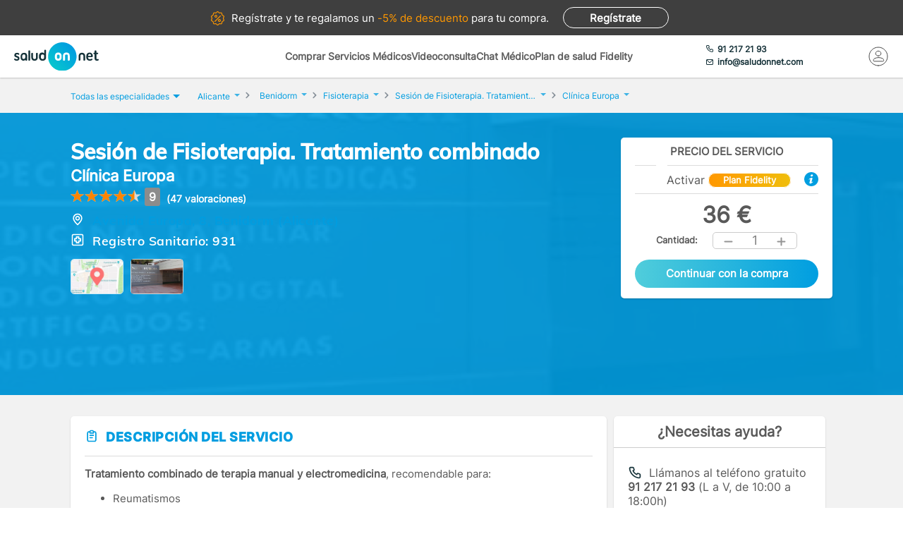

--- FILE ---
content_type: image/svg+xml
request_url: https://www.saludonnet.com/Content/img/svg/icn-twitter-x.svg
body_size: 169
content:
<svg width="20" height="20" viewBox="0 0 20 20" fill="none" xmlns="http://www.w3.org/2000/svg">
<path d="M15.7508 1H18.8175L12.1175 8.6255L20 19H13.8283L8.995 12.7071L3.46333 19H0.395L7.56167 10.8435L0 1.00083H6.32833L10.6975 6.75273L15.7508 1ZM14.675 17.1729H16.3742L5.405 2.73171H3.58167L14.675 17.1729Z" fill="white"/>
</svg>


--- FILE ---
content_type: text/javascript; charset=utf-8
request_url: https://www.saludonnet.com/bundles/jsProductProfileView?v=EQI5Qhn7aglkkoCGRAsEplum5uD0aJE-_AVR6PY97n81
body_size: 154806
content:
/* Minification failed. Returning unminified contents.
(5693,41-42): run-time error JS1195: Expected expression: >
(5695,13-14): run-time error JS1002: Syntax error: }
(5700,41-42): run-time error JS1004: Expected ';': {
(5875,1-2): run-time error JS1002: Syntax error: }
(5877,29-30): run-time error JS1002: Syntax error: }
(5879,28-29): run-time error JS1004: Expected ';': {
(5923,14-15): run-time error JS1004: Expected ';': )
(5924,29-30): run-time error JS1002: Syntax error: }
(5926,28-29): run-time error JS1004: Expected ';': {
(5943,14-15): run-time error JS1004: Expected ';': )
(5944,8-11): run-time error JS1197: Too many errors. The file might not be a JavaScript file: sOn
(5694,17-42): run-time error JS1018: 'return' statement outside of function: return pages.some(inside)
 */
/**
*	@name							Tabify
*	@descripton						Tabbed content with ease
*	@version						1.4
*	@requires						Jquery 1.3.2
*
*	@author							Jan Jarfalk
*	@author-email					jan.jarfalk@unwrongest.com
*	@author-twitter					janjarfalk
*	@author-website					http://www.unwrongest.com
*
*	@licens							MIT License - http://www.opensource.org/licenses/mit-license.php
*/

(function($){ 
     $.fn.extend({  
         tabify: function( callback ) {
         	
			function getHref(el){
				hash = $(el).find('a').attr('href');
				hash = hash.substring(0,hash.length-4);
				return hash;
			}
			
		 	function setActive(el){
		 		
				$(el).addClass('active');
				$(getHref(el)).show();
				$(el).siblings('li').each(function(){
					$(this).removeClass('active');
					$(getHref(this)).hide();
				});
			}
			
			return this.each(function() {
			
				var self = this;
				var	callbackArguments 	=	{'ul':$(self)};
					
				$(this).find('li a').each(function(){
					$(this).attr('href',$(this).attr('href') + '-tab');
				});
				
				function handleHash(){
					
					if(location.hash && $(self).find('a[href=' + location.hash + ']').length > 0){				
						setActive($(self).find('a[href=' + location.hash + ']').parent());
					}
				}
				
				if(location.hash){
					handleHash();
				}
					
				setInterval(handleHash,100);
				
				$(this).find('li').each(function(){
					if($(this).hasClass('active')){
						$(getHref(this)).show();
					} else {
						$(getHref(this)).hide();
					}
				});
				
				if(callback){
					callback(callbackArguments);
				}	
				
            }); 
        } 
    }); 
    
})(jQuery);;
/*! http://mths.be/placeholder v2.1.1 by @mathias */
(function (factory) {
    if (typeof define === 'function' && define.amd) {
        // AMD
        define(['jquery'], factory);
    } else {
        // Browser globals
        factory(jQuery);
    }
}(function ($) {

    // Opera Mini v7 doesn't support placeholder although its DOM seems to indicate so
    var isOperaMini = Object.prototype.toString.call(window.operamini) == '[object OperaMini]';
    var isInputSupported = 'placeholder' in document.createElement('input') && !isOperaMini;
    var isTextareaSupported = 'placeholder' in document.createElement('textarea') && !isOperaMini;
    var valHooks = $.valHooks;
    var propHooks = $.propHooks;
    var hooks;
    var placeholder;

    if (isInputSupported && isTextareaSupported) {

        placeholder = $.fn.placeholder = function () {
            return this;
        };

        placeholder.input = placeholder.textarea = true;

    } else {

        var settings = {};

        placeholder = $.fn.placeholder = function (options) {

            var defaults = { customClass: 'placeholder' };
            settings = $.extend({}, defaults, options);

            var $this = this;
            $this
				.filter((isInputSupported ? 'textarea' : ':input') + '[placeholder]')
				.not('.' + settings.customClass)
				.bind({
				    'focus.placeholder': clearPlaceholder,
				    'blur.placeholder': setPlaceholder
				})
				.data('placeholder-enabled', true)
				.trigger('blur.placeholder');
            return $this;
        };

        placeholder.input = isInputSupported;
        placeholder.textarea = isTextareaSupported;

        hooks = {
            'get': function (element) {
                var $element = $(element);

                var $passwordInput = $element.data('placeholder-password');
                if ($passwordInput) {
                    return $passwordInput[0].value;
                }

                return $element.data('placeholder-enabled') && $element.hasClass(settings.customClass) ? '' : element.value;
            },
            'set': function (element, value) {
                var $element = $(element);

                var $passwordInput = $element.data('placeholder-password');
                if ($passwordInput) {
                    return $passwordInput[0].value = value;
                }

                if (!$element.data('placeholder-enabled')) {
                    return element.value = value;
                }
                if (value === '') {
                    element.value = value;
                    // Issue #56: Setting the placeholder causes problems if the element continues to have focus.
                    if (element != safeActiveElement()) {
                        // We can't use `triggerHandler` here because of dummy text/password inputs :(
                        setPlaceholder.call(element);
                    }
                } else if ($element.hasClass(settings.customClass)) {
                    clearPlaceholder.call(element, true, value) || (element.value = value);
                } else {
                    element.value = value;
                }
                // `set` can not return `undefined`; see http://jsapi.info/jquery/1.7.1/val#L2363
                return $element;
            }
        };

        if (!isInputSupported) {
            valHooks.input = hooks;
            propHooks.value = hooks;
        }
        if (!isTextareaSupported) {
            valHooks.textarea = hooks;
            propHooks.value = hooks;
        }

        $(function () {
            // Look for forms
            $(document).delegate('form', 'submit.placeholder', function () {
                // Clear the placeholder values so they don't get submitted
                var $inputs = $('.' + settings.customClass, this).each(clearPlaceholder);
                setTimeout(function () {
                    $inputs.each(setPlaceholder);
                }, 10);
            });
        });

        // Clear placeholder values upon page reload
        $(window).bind('beforeunload.placeholder', function () {
            $('.' + settings.customClass).each(function () {
                this.value = '';
            });
        });

    }

    function args(elem) {
        // Return an object of element attributes
        var newAttrs = {};
        var rinlinejQuery = /^jQuery\d+$/;
        $.each(elem.attributes, function (i, attr) {
            if (attr.specified && !rinlinejQuery.test(attr.name)) {
                newAttrs[attr.name] = attr.value;
            }
        });
        return newAttrs;
    }

    function clearPlaceholder(event, value) {
        var input = this;
        var $input = $(input);
        if (input.value == $input.attr('placeholder') && $input.hasClass(settings.customClass)) {
            if ($input.data('placeholder-password')) {
                $input = $input.hide().nextAll('input[type="password"]:first').show().attr('id', $input.removeAttr('id').data('placeholder-id'));
                // If `clearPlaceholder` was called from `$.valHooks.input.set`
                if (event === true) {
                    return $input[0].value = value;
                }
                $input.focus();
            } else {
                input.value = '';
                $input.removeClass(settings.customClass);
                input == safeActiveElement() && input.select();
            }
        }
    }

    function setPlaceholder() {
        var $replacement;
        var input = this;
        var $input = $(input);
        var id = this.id;
        if (input.value === '') {
            if (input.type === 'password') {
                if (!$input.data('placeholder-textinput')) {
                    try {
                        $replacement = $input.clone().attr({ 'type': 'text' });
                    } catch (e) {
                        $replacement = $('<input>').attr($.extend(args(this), { 'type': 'text' }));
                    }
                    $replacement
						.removeAttr('name')
						.data({
						    'placeholder-password': $input,
						    'placeholder-id': id
						})
						.bind('focus.placeholder', clearPlaceholder);
                    $input
						.data({
						    'placeholder-textinput': $replacement,
						    'placeholder-id': id
						})
						.before($replacement);
                }
                $input = $input.removeAttr('id').hide().prevAll('input[type="text"]:first').attr('id', id).show();
                // Note: `$input[0] != input` now!
            }
            $input.addClass(settings.customClass);
            $input[0].value = $input.attr('placeholder');
        } else {
            $input.removeClass(settings.customClass);
        }
    }

    function safeActiveElement() {
        // Avoid IE9 `document.activeElement` of death
        // https://github.com/mathiasbynens/jquery-placeholder/pull/99
        try {
            return document.activeElement;
        } catch (exception) { }
    }
}));;
/*!
 * Readmore.js jQuery plugin
 * Author: @jed_foster
 * Project home: jedfoster.github.io/Readmore.js
 * Licensed under the MIT license
 */

;(function($) {

  var readmore = 'readmore',
      defaults = {
        speed: 100,
        maxHeight: 500,
        heightMargin: 0,
        moreLink: '<div class="see-more-wrapper"><a href="#" aria-label="Ver más"><span class="plus"></span></a></div>',
        lessLink: '<div class="see-more-wrapper"><a href="#" aria-label="Ver menos"><span class="minus"></span></a></div>',
        embedCSS: true,
        sectionCSS: 'display: block; width: 100%;',
        startOpen: false,
        expandedClass: 'readmore-js-expanded',
        collapsedClass: 'readmore-js-collapsed',

        // callbacks
        beforeToggle: function(){},
        afterToggle: function(){}
      },
      cssEmbedded = false;

  function Readmore( element, options ) {
    this.element = element;

    this.options = $.extend( {}, defaults, options);

    $(this.element).data('max-height', this.options.maxHeight);
    $(this.element).data('height-margin', this.options.heightMargin);

    delete(this.options.maxHeight);

    if(this.options.embedCSS && ! cssEmbedded) {
      var styles = '.readmore-js-toggle, .readmore-js-section { ' + this.options.sectionCSS + ' } .readmore-js-section { overflow: hidden; }';

      (function(d,u) {
        var css=d.createElement('style');
        css.type = 'text/css';
        if(css.styleSheet) {
            css.styleSheet.cssText = u;
        }
        else {
            css.appendChild(d.createTextNode(u));
        }
        d.getElementsByTagName('head')[0].appendChild(css);
      }(document, styles));

      cssEmbedded = true;
    }

    this._defaults = defaults;
    this._name = readmore;

    this.init();
  }

  Readmore.prototype = {

    init: function() {
      var $this = this;

      $(this.element).each(function() {
        var current = $(this),
            maxHeight = (current.css('max-height').replace(/[^-\d\.]/g, '') > current.data('max-height')) ? current.css('max-height').replace(/[^-\d\.]/g, '') : current.data('max-height'),
            heightMargin = current.data('height-margin');

        if(current.css('max-height') != 'none') {
          current.css('max-height', 'none');
        }

        $this.setBoxHeight(current);

        if(current.outerHeight(true) <= maxHeight + heightMargin) {
          // The block is shorter than the limit, so there's no need to truncate it.
          return true;
        }
        else {
          current.addClass('readmore-js-section ' + $this.options.collapsedClass).data('collapsedHeight', maxHeight);

          var useLink = $this.options.startOpen ? $this.options.lessLink : $this.options.moreLink;
          current.after($(useLink).on('click', function(event) { $this.toggleSlider(this, current, event) }).addClass('readmore-js-toggle'));

          if(!$this.options.startOpen) {
            current.css({height: maxHeight});
          }
        }
      });

      $(window).on('resize', function(event) {
        $this.resizeBoxes();
      });
    },

    toggleSlider: function(trigger, element, event)
    {
      event.preventDefault();

      var $this = this,
          newHeight = newLink = sectionClass = '',
          expanded = false,
          collapsedHeight = $(element).data('collapsedHeight');

      if ($(element).height() <= collapsedHeight) {
        newHeight = $(element).data('expandedHeight') + 'px';
        newLink = 'lessLink';
        expanded = true;
        sectionClass = $this.options.expandedClass;
      }

      else {
        newHeight = collapsedHeight;
        newLink = 'moreLink';
        sectionClass = $this.options.collapsedClass;
      }

      // Fire beforeToggle callback
      $this.options.beforeToggle(trigger, element, expanded);

      $(element).animate({'height': newHeight}, {duration: $this.options.speed, complete: function() {
          // Fire afterToggle callback
          $this.options.afterToggle(trigger, element, expanded);

          $(trigger).replaceWith($($this.options[newLink]).on('click', function(event) { $this.toggleSlider(this, element, event) }).addClass('readmore-js-toggle'));

          $(this).removeClass($this.options.collapsedClass + ' ' + $this.options.expandedClass).addClass(sectionClass);
        }
      });
    },

    setBoxHeight: function(element) {
      var el = element.clone().css({'height': 'auto', 'width': element.width(), 'overflow': 'hidden'}).insertAfter(element),
          height = el.outerHeight(true);

      el.remove();

      element.data('expandedHeight', height);
    },

    resizeBoxes: function() {
      var $this = this;

      $('.readmore-js-section').each(function() {
        var current = $(this);

        $this.setBoxHeight(current);

        if(current.height() > current.data('expandedHeight') || (current.hasClass($this.options.expandedClass) && current.height() < current.data('expandedHeight')) ) {
          current.css('height', current.data('expandedHeight'));
        }
      });
    },

    destroy: function() {
      var $this = this;

      $(this.element).each(function() {
        var current = $(this);

        current.removeClass('readmore-js-section ' + $this.options.collapsedClass + ' ' + $this.options.expandedClass).css({'max-height': '', 'height': 'auto'}).next('.readmore-js-toggle').remove();

        current.removeData();
      });
    }
  };

  $.fn[readmore] = function( options ) {
    var args = arguments;
    if (options === undefined || typeof options === 'object') {
      return this.each(function () {
        if ($.data(this, 'plugin_' + readmore)) {
          var instance = $.data(this, 'plugin_' + readmore);
          instance['destroy'].apply(instance);
        }

        $.data(this, 'plugin_' + readmore, new Readmore( this, options ));
      });
    } else if (typeof options === 'string' && options[0] !== '_' && options !== 'init') {
      return this.each(function () {
        var instance = $.data(this, 'plugin_' + readmore);
        if (instance instanceof Readmore && typeof instance[options] === 'function') {
          instance[options].apply( instance, Array.prototype.slice.call( args, 1 ) );
        }
      });
    }
  }
})(jQuery);
;
/*!
ICanHaz.js version 0.10.2 -- by @HenrikJoreteg
More info at: http://icanhazjs.com
*/
(function () {
    /*
      mustache.js — Logic-less templates in JavaScript
    
      See http://mustache.github.com/ for more info.
    */

    var Mustache = function () {
        var _toString = Object.prototype.toString;

        Array.isArray = Array.isArray || function (obj) {
            return _toString.call(obj) == "[object Array]";
        }

        var _trim = String.prototype.trim, trim;

        if (_trim) {
            trim = function (text) {
                return text == null ? "" : _trim.call(text);
            }
        } else {
            var trimLeft, trimRight;

            // IE doesn't match non-breaking spaces with \s.
            if ((/\S/).test("\xA0")) {
                trimLeft = /^[\s\xA0]+/;
                trimRight = /[\s\xA0]+$/;
            } else {
                trimLeft = /^\s+/;
                trimRight = /\s+$/;
            }

            trim = function (text) {
                return text == null ? "" :
                  text.toString().replace(trimLeft, "").replace(trimRight, "");
            }
        }

        var escapeMap = {
            "&": "&amp;",
            "<": "&lt;",
            ">": "&gt;",
            '"': '&quot;',
            "'": '&#39;'
        };

        function escapeHTML(string) {
            return String(string).replace(/&(?!\w+;)|[<>"']/g, function (s) {
                return escapeMap[s] || s;
            });
        }

        var regexCache = {};
        var Renderer = function () { };

        Renderer.prototype = {
            otag: "{{",
            ctag: "}}",
            pragmas: {},
            buffer: [],
            pragmas_implemented: {
                "IMPLICIT-ITERATOR": true
            },
            context: {},

            render: function (template, context, partials, in_recursion) {
                // reset buffer & set context
                if (!in_recursion) {
                    this.context = context;
                    this.buffer = []; // TODO: make this non-lazy
                }

                // fail fast
                if (!this.includes("", template)) {
                    if (in_recursion) {
                        return template;
                    } else {
                        this.send(template);
                        return;
                    }
                }

                // get the pragmas together
                template = this.render_pragmas(template);

                // render the template
                var html = this.render_section(template, context, partials);

                // render_section did not find any sections, we still need to render the tags
                if (html === false) {
                    html = this.render_tags(template, context, partials, in_recursion);
                }

                if (in_recursion) {
                    return html;
                } else {
                    this.sendLines(html);
                }
            },

            /*
              Sends parsed lines
            */
            send: function (line) {
                if (line !== "") {
                    this.buffer.push(line);
                }
            },

            sendLines: function (text) {
                if (text) {
                    var lines = text.split("\n");
                    for (var i = 0; i < lines.length; i++) {
                        this.send(lines[i]);
                    }
                }
            },

            /*
              Looks for %PRAGMAS
            */
            render_pragmas: function (template) {
                // no pragmas
                if (!this.includes("%", template)) {
                    return template;
                }

                var that = this;
                var regex = this.getCachedRegex("render_pragmas", function (otag, ctag) {
                    return new RegExp(otag + "%([\\w-]+) ?([\\w]+=[\\w]+)?" + ctag, "g");
                });

                return template.replace(regex, function (match, pragma, options) {
                    if (!that.pragmas_implemented[pragma]) {
                        throw ({
                            message:
                              "This implementation of mustache doesn't understand the '" +
                              pragma + "' pragma"
                        });
                    }
                    that.pragmas[pragma] = {};
                    if (options) {
                        var opts = options.split("=");
                        that.pragmas[pragma][opts[0]] = opts[1];
                    }
                    return "";
                    // ignore unknown pragmas silently
                });
            },

            /*
              Tries to find a partial in the curent scope and render it
            */
            render_partial: function (name, context, partials) {
                name = trim(name);
                if (!partials || partials[name] === undefined) {
                    throw ({ message: "unknown_partial '" + name + "'" });
                }
                if (!context || typeof context[name] != "object") {
                    return this.render(partials[name], context, partials, true);
                }
                return this.render(partials[name], context[name], partials, true);
            },

            /*
              Renders inverted (^) and normal (#) sections
            */
            render_section: function (template, context, partials) {
                if (!this.includes("#", template) && !this.includes("^", template)) {
                    // did not render anything, there were no sections
                    return false;
                }

                var that = this;

                var regex = this.getCachedRegex("render_section", function (otag, ctag) {
                    // This regex matches _the first_ section ({{#foo}}{{/foo}}), and captures the remainder
                    return new RegExp(
                      "^([\\s\\S]*?)" +         // all the crap at the beginning that is not {{*}} ($1)

                      otag +                    // {{
                      "(\\^|\\#)\\s*(.+)\\s*" + //  #foo (# == $2, foo == $3)
                      ctag +                    // }}

                      "\n*([\\s\\S]*?)" +       // between the tag ($2). leading newlines are dropped

                      otag +                    // {{
                      "\\/\\s*\\3\\s*" +        //  /foo (backreference to the opening tag).
                      ctag +                    // }}

                      "\\s*([\\s\\S]*)$",       // everything else in the string ($4). leading whitespace is dropped.

                    "g");
                });


                // for each {{#foo}}{{/foo}} section do...
                return template.replace(regex, function (match, before, type, name, content, after) {
                    // before contains only tags, no sections
                    var renderedBefore = before ? that.render_tags(before, context, partials, true) : "",

                    // after may contain both sections and tags, so use full rendering function
                        renderedAfter = after ? that.render(after, context, partials, true) : "",

                    // will be computed below
                        renderedContent,

                        value = that.find(name, context);

                    if (type === "^") { // inverted section
                        if (!value || Array.isArray(value) && value.length === 0) {
                            // false or empty list, render it
                            renderedContent = that.render(content, context, partials, true);
                        } else {
                            renderedContent = "";
                        }
                    } else if (type === "#") { // normal section
                        if (Array.isArray(value)) { // Enumerable, Let's loop!
                            renderedContent = that.map(value, function (row) {
                                return that.render(content, that.create_context(row), partials, true);
                            }).join("");
                        } else if (that.is_object(value)) { // Object, Use it as subcontext!
                            renderedContent = that.render(content, that.create_context(value),
                              partials, true);
                        } else if (typeof value == "function") {
                            // higher order section
                            renderedContent = value.call(context, content, function (text) {
                                return that.render(text, context, partials, true);
                            });
                        } else if (value) { // boolean section
                            renderedContent = that.render(content, context, partials, true);
                        } else {
                            renderedContent = "";
                        }
                    }

                    return renderedBefore + renderedContent + renderedAfter;
                });
            },

            /*
              Replace {{foo}} and friends with values from our view
            */
            render_tags: function (template, context, partials, in_recursion) {
                // tit for tat
                var that = this;

                var new_regex = function () {
                    return that.getCachedRegex("render_tags", function (otag, ctag) {
                        return new RegExp(otag + "(=|!|>|&|\\{|%)?([^#\\^]+?)\\1?" + ctag + "+", "g");
                    });
                };

                var regex = new_regex();
                var tag_replace_callback = function (match, operator, name) {
                    switch (operator) {
                        case "!": // ignore comments
                            return "";
                        case "=": // set new delimiters, rebuild the replace regexp
                            that.set_delimiters(name);
                            regex = new_regex();
                            return "";
                        case ">": // render partial
                            return that.render_partial(name, context, partials);
                        case "{": // the triple mustache is unescaped
                        case "&": // & operator is an alternative unescape method
                            return that.find(name, context);
                        default: // escape the value
                            return escapeHTML(that.find(name, context));
                    }
                };
                var lines = template.split("\n");
                for (var i = 0; i < lines.length; i++) {
                    lines[i] = lines[i].replace(regex, tag_replace_callback, this);
                    if (!in_recursion) {
                        this.send(lines[i]);
                    }
                }

                if (in_recursion) {
                    return lines.join("\n");
                }
            },

            set_delimiters: function (delimiters) {
                var dels = delimiters.split(" ");
                this.otag = this.escape_regex(dels[0]);
                this.ctag = this.escape_regex(dels[1]);
            },

            escape_regex: function (text) {
                // thank you Simon Willison
                if (!arguments.callee.sRE) {
                    var specials = [
                      '/', '.', '*', '+', '?', '|',
                      '(', ')', '[', ']', '{', '}', '\\'
                    ];
                    arguments.callee.sRE = new RegExp(
                      '(\\' + specials.join('|\\') + ')', 'g'
                    );
                }
                return text.replace(arguments.callee.sRE, '\\$1');
            },

            /*
              find `name` in current `context`. That is find me a value
              from the view object
            */
            find: function (name, context) {
                name = trim(name);

                // Checks whether a value is thruthy or false or 0
                function is_kinda_truthy(bool) {
                    return bool === false || bool === 0 || bool;
                }

                var value;

                // check for dot notation eg. foo.bar
                if (name.match(/([a-z_]+)\./ig)) {
                    var childValue = this.walk_context(name, context);
                    if (is_kinda_truthy(childValue)) {
                        value = childValue;
                    }
                } else {
                    if (is_kinda_truthy(context[name])) {
                        value = context[name];
                    } else if (is_kinda_truthy(this.context[name])) {
                        value = this.context[name];
                    }
                }

                if (typeof value == "function") {
                    return value.apply(context);
                }
                if (value !== undefined) {
                    return value;
                }
                // silently ignore unkown variables
                return "";
            },

            walk_context: function (name, context) {
                var path = name.split('.');
                // if the var doesn't exist in current context, check the top level context
                var value_context = (context[path[0]] != undefined) ? context : this.context;
                var value = value_context[path.shift()];
                while (value != undefined && path.length > 0) {
                    value_context = value;
                    value = value[path.shift()];
                }
                // if the value is a function, call it, binding the correct context
                if (typeof value == "function") {
                    return value.apply(value_context);
                }
                return value;
            },

            // Utility methods

            /* includes tag */
            includes: function (needle, haystack) {
                return haystack.indexOf(this.otag + needle) != -1;
            },

            // by @langalex, support for arrays of strings
            create_context: function (_context) {
                if (this.is_object(_context)) {
                    return _context;
                } else {
                    var iterator = ".";
                    if (this.pragmas["IMPLICIT-ITERATOR"]) {
                        iterator = this.pragmas["IMPLICIT-ITERATOR"].iterator;
                    }
                    var ctx = {};
                    ctx[iterator] = _context;
                    return ctx;
                }
            },

            is_object: function (a) {
                return a && typeof a == "object";
            },

            /*
              Why, why, why? Because IE. Cry, cry cry.
            */
            map: function (array, fn) {
                if (typeof array.map == "function") {
                    return array.map(fn);
                } else {
                    var r = [];
                    var l = array.length;
                    for (var i = 0; i < l; i++) {
                        r.push(fn(array[i]));
                    }
                    return r;
                }
            },

            getCachedRegex: function (name, generator) {
                var byOtag = regexCache[this.otag];
                if (!byOtag) {
                    byOtag = regexCache[this.otag] = {};
                }

                var byCtag = byOtag[this.ctag];
                if (!byCtag) {
                    byCtag = byOtag[this.ctag] = {};
                }

                var regex = byCtag[name];
                if (!regex) {
                    regex = byCtag[name] = generator(this.otag, this.ctag);
                }

                return regex;
            }
        };

        return ({
            name: "mustache.js",
            version: "0.4.0",

            /*
              Turns a template and view into HTML
            */
            to_html: function (template, view, partials, send_fun) {
                var renderer = new Renderer();
                if (send_fun) {
                    renderer.send = send_fun;
                }
                renderer.render(template, view || {}, partials);
                if (!send_fun) {
                    return renderer.buffer.join("\n");
                }
            }
        });
    }();
    /*!
      ICanHaz.js -- by @HenrikJoreteg
    */
    /*global  */
    (function () {
        function trim(stuff) {
            if (''.trim) return stuff.trim();
            else return stuff.replace(/^\s+/, '').replace(/\s+$/, '');
        }

        // Establish the root object, `window` in the browser, or `global` on the server.
        var root = this;

        var ich = {
            VERSION: "0.10.2",
            templates: {},

            // grab jquery or zepto if it's there
            $: (typeof window !== 'undefined') ? window.jQuery || window.Zepto || null : null,

            // public function for adding templates
            // can take a name and template string arguments
            // or can take an object with name/template pairs
            // We're enforcing uniqueness to avoid accidental template overwrites.
            // If you want a different template, it should have a different name.
            addTemplate: function (name, templateString) {
                if (typeof name === 'object') {
                    for (var template in name) {
                        this.addTemplate(template, name[template]);
                    }
                    return;
                }
                if (ich[name]) {
                    console.error("Invalid name: " + name + ".");
                } else if (ich.templates[name]) {
                    console.error("Template \"" + name + "  \" exists");
                } else {
                    ich.templates[name] = templateString;
                    ich[name] = function (data, raw) {
                        data = data || {};
                        var result = Mustache.to_html(ich.templates[name], data, ich.templates);
                        return (ich.$ && !raw) ? ich.$(trim(result)) : result;
                    };
                }
            },

            // clears all retrieval functions and empties cache
            clearAll: function () {
                for (var key in ich.templates) {
                    delete ich[key];
                }
                ich.templates = {};
            },

            // clears/grabs
            refresh: function () {
                ich.clearAll();
                ich.grabTemplates();
            },

            // grabs templates from the DOM and caches them.
            // Loop through and add templates.
            // Whitespace at beginning and end of all templates inside <script> tags will
            // be trimmed. If you want whitespace around a partial, add it in the parent,
            // not the partial. Or do it explicitly using <br/> or &nbsp;
            grabTemplates: function () {
                var i,
                    l,
                    scripts = document.getElementsByTagName('script'),
                    script,
                    trash = [];
                for (i = 0, l = scripts.length; i < l; i++) {
                    script = scripts[i];
                    if (script && script.innerHTML && script.id && (script.type === "text/html" || script.type === "text/x-icanhaz")) {
                        ich.addTemplate(script.id, trim(script.innerHTML));
                        trash.unshift(script);
                    }
                }
                for (i = 0, l = trash.length; i < l; i++) {
                    trash[i].parentNode.removeChild(trash[i]);
                }
            }
        };

        // Export the ICanHaz object for **Node.js**, with
        // backwards-compatibility for the old `require()` API. If we're in
        // the browser, add `ich` as a global object via a string identifier,
        // for Closure Compiler "advanced" mode.
        if (typeof exports !== 'undefined') {
            if (typeof module !== 'undefined' && module.exports) {
                exports = module.exports = ich;
            }
            exports.ich = ich;
        } else {
            root['ich'] = ich;
        }

        if (typeof document !== 'undefined') {
            if (ich.$) {
                ich.$(function () {
                    ich.grabTemplates();
                });
            } else {
                document.addEventListener('DOMContentLoaded', function () {
                    ich.grabTemplates();
                }, true);
            }
        }

    })();
})();;
/**
 * CLDR JavaScript Library v0.4.8
 * http://jquery.com/
 *
 * Copyright 2013 Rafael Xavier de Souza
 * Released under the MIT license
 * http://jquery.org/license
 *
 * Date: 2016-11-26T15:03Z
 */
/*!
 * CLDR JavaScript Library v0.4.8 2016-11-26T15:03Z MIT license © Rafael Xavier
 * http://git.io/h4lmVg
 */
(function( root, factory ) {

	if ( typeof define === "function" && define.amd ) {
		// AMD.
		define( factory );
	} else if ( typeof module === "object" && typeof module.exports === "object" ) {
		// Node. CommonJS.
		module.exports = factory();
	} else {
		// Global
		root.Cldr = factory();
	}

}( this, function() {


	var arrayIsArray = Array.isArray || function( obj ) {
		return Object.prototype.toString.call( obj ) === "[object Array]";
	};




	var pathNormalize = function( path, attributes ) {
		if ( arrayIsArray( path ) ) {
			path = path.join( "/" );
		}
		if ( typeof path !== "string" ) {
			throw new Error( "invalid path \"" + path + "\"" );
		}
		// 1: Ignore leading slash `/`
		// 2: Ignore leading `cldr/`
		path = path
			.replace( /^\// , "" ) /* 1 */
			.replace( /^cldr\// , "" ); /* 2 */

		// Replace {attribute}'s
		path = path.replace( /{[a-zA-Z]+}/g, function( name ) {
			name = name.replace( /^{([^}]*)}$/, "$1" );
			return attributes[ name ];
		});

		return path.split( "/" );
	};




	var arraySome = function( array, callback ) {
		var i, length;
		if ( array.some ) {
			return array.some( callback );
		}
		for ( i = 0, length = array.length; i < length; i++ ) {
			if ( callback( array[ i ], i, array ) ) {
				return true;
			}
		}
		return false;
	};




	/**
	 * Return the maximized language id as defined in
	 * http://www.unicode.org/reports/tr35/#Likely_Subtags
	 * 1. Canonicalize.
	 * 1.1 Make sure the input locale is in canonical form: uses the right
	 * separator, and has the right casing.
	 * TODO Right casing? What df? It seems languages are lowercase, scripts are
	 * Capitalized, territory is uppercase. I am leaving this as an exercise to
	 * the user.
	 *
	 * 1.2 Replace any deprecated subtags with their canonical values using the
	 * <alias> data in supplemental metadata. Use the first value in the
	 * replacement list, if it exists. Language tag replacements may have multiple
	 * parts, such as "sh" ➞ "sr_Latn" or mo" ➞ "ro_MD". In such a case, the
	 * original script and/or region are retained if there is one. Thus
	 * "sh_Arab_AQ" ➞ "sr_Arab_AQ", not "sr_Latn_AQ".
	 * TODO What <alias> data?
	 *
	 * 1.3 If the tag is grandfathered (see <variable id="$grandfathered"
	 * type="choice"> in the supplemental data), then return it.
	 * TODO grandfathered?
	 *
	 * 1.4 Remove the script code 'Zzzz' and the region code 'ZZ' if they occur.
	 * 1.5 Get the components of the cleaned-up source tag (languages, scripts,
	 * and regions), plus any variants and extensions.
	 * 2. Lookup. Lookup each of the following in order, and stop on the first
	 * match:
	 * 2.1 languages_scripts_regions
	 * 2.2 languages_regions
	 * 2.3 languages_scripts
	 * 2.4 languages
	 * 2.5 und_scripts
	 * 3. Return
	 * 3.1 If there is no match, either return an error value, or the match for
	 * "und" (in APIs where a valid language tag is required).
	 * 3.2 Otherwise there is a match = languagem_scriptm_regionm
	 * 3.3 Let xr = xs if xs is not empty, and xm otherwise.
	 * 3.4 Return the language tag composed of languager _ scriptr _ regionr +
	 * variants + extensions.
	 *
	 * @subtags [Array] normalized language id subtags tuple (see init.js).
	 */
	var coreLikelySubtags = function( Cldr, cldr, subtags, options ) {
		var match, matchFound,
			language = subtags[ 0 ],
			script = subtags[ 1 ],
			sep = Cldr.localeSep,
			territory = subtags[ 2 ],
			variants = subtags.slice( 3, 4 );
		options = options || {};

		// Skip if (language, script, territory) is not empty [3.3]
		if ( language !== "und" && script !== "Zzzz" && territory !== "ZZ" ) {
			return [ language, script, territory ].concat( variants );
		}

		// Skip if no supplemental likelySubtags data is present
		if ( typeof cldr.get( "supplemental/likelySubtags" ) === "undefined" ) {
			return;
		}

		// [2]
		matchFound = arraySome([
			[ language, script, territory ],
			[ language, territory ],
			[ language, script ],
			[ language ],
			[ "und", script ]
		], function( test ) {
			return match = !(/\b(Zzzz|ZZ)\b/).test( test.join( sep ) ) /* [1.4] */ && cldr.get( [ "supplemental/likelySubtags", test.join( sep ) ] );
		});

		// [3]
		if ( matchFound ) {
			// [3.2 .. 3.4]
			match = match.split( sep );
			return [
				language !== "und" ? language : match[ 0 ],
				script !== "Zzzz" ? script : match[ 1 ],
				territory !== "ZZ" ? territory : match[ 2 ]
			].concat( variants );
		} else if ( options.force ) {
			// [3.1.2]
			return cldr.get( "supplemental/likelySubtags/und" ).split( sep );
		} else {
			// [3.1.1]
			return;
		}
	};



	/**
	 * Given a locale, remove any fields that Add Likely Subtags would add.
	 * http://www.unicode.org/reports/tr35/#Likely_Subtags
	 * 1. First get max = AddLikelySubtags(inputLocale). If an error is signaled,
	 * return it.
	 * 2. Remove the variants from max.
	 * 3. Then for trial in {language, language _ region, language _ script}. If
	 * AddLikelySubtags(trial) = max, then return trial + variants.
	 * 4. If you do not get a match, return max + variants.
	 * 
	 * @maxLanguageId [Array] maxLanguageId tuple (see init.js).
	 */
	var coreRemoveLikelySubtags = function( Cldr, cldr, maxLanguageId ) {
		var match, matchFound,
			language = maxLanguageId[ 0 ],
			script = maxLanguageId[ 1 ],
			territory = maxLanguageId[ 2 ],
			variants = maxLanguageId[ 3 ];

	    /*
         * Cambiando las líneas desde la 207 hasta la 217, por las líneas desde la 193 hasta la 204.
         * Se ha cambiando porque el uglify tanto desde gulp como desde asp.net mvc dan un error.
         */
		var a = [[language, "Zzzz", "ZZ"], [language]];
		var b = [[language, "Zzzz", territory], [language, territory]];
		var c = [[language, script, "ZZ"], [language, script]];
		function d( test ) {
		    var result = coreLikelySubtags( Cldr, cldr, test[ 0 ] );
		    match = test[ 1 ];
		    return result && result[ 0 ] === maxLanguageId[ 0 ] &&
				result[ 1 ] === maxLanguageId[ 1 ] &&
				result[ 2 ] === maxLanguageId[ 2 ];
		}

	    matchFound = arraySome([a, b, c], d);

		// [3]
		//matchFound = arraySome([
		//	[ [ language, "Zzzz", "ZZ" ], [ language ] ],
		//	[ [ language, "Zzzz", territory ], [ language, territory ] ],
		//	[ [ language, script, "ZZ" ], [ language, script ] ]
		//], function( test ) {
		//	var result = coreLikelySubtags( Cldr, cldr, test[ 0 ] );
		//	match = test[ 1 ];
		//	return result && result[ 0 ] === maxLanguageId[ 0 ] &&
		//		result[ 1 ] === maxLanguageId[ 1 ] &&
		//		result[ 2 ] === maxLanguageId[ 2 ];
		//});

		if ( matchFound ) {
			if ( variants ) {
				match.push( variants );
			}
			return match;
		}

		// [4]
		return maxLanguageId;
	};




	/**
	 * subtags( locale )
	 *
	 * @locale [String]
	 */
	var coreSubtags = function( locale ) {
		var aux, unicodeLanguageId,
			subtags = [];

		locale = locale.replace( /_/, "-" );

		// Unicode locale extensions.
		aux = locale.split( "-u-" );
		if ( aux[ 1 ] ) {
			aux[ 1 ] = aux[ 1 ].split( "-t-" );
			locale = aux[ 0 ] + ( aux[ 1 ][ 1 ] ? "-t-" + aux[ 1 ][ 1 ] : "");
			subtags[ 4 /* unicodeLocaleExtensions */ ] = aux[ 1 ][ 0 ];
		}

		// TODO normalize transformed extensions. Currently, skipped.
		// subtags[ x ] = locale.split( "-t-" )[ 1 ];
		unicodeLanguageId = locale.split( "-t-" )[ 0 ];

		// unicode_language_id = "root"
		//   | unicode_language_subtag         
		//     (sep unicode_script_subtag)? 
		//     (sep unicode_region_subtag)?
		//     (sep unicode_variant_subtag)* ;
		//
		// Although unicode_language_subtag = alpha{2,8}, I'm using alpha{2,3}. Because, there's no language on CLDR lengthier than 3.
		aux = unicodeLanguageId.match( /^(([a-z]{2,3})(-([A-Z][a-z]{3}))?(-([A-Z]{2}|[0-9]{3}))?)((-([a-zA-Z0-9]{5,8}|[0-9][a-zA-Z0-9]{3}))*)$|^(root)$/ );
		if ( aux === null ) {
			return [ "und", "Zzzz", "ZZ" ];
		}
		subtags[ 0 /* language */ ] = aux[ 10 ] /* root */ || aux[ 2 ] || "und";
		subtags[ 1 /* script */ ] = aux[ 4 ] || "Zzzz";
		subtags[ 2 /* territory */ ] = aux[ 6 ] || "ZZ";
		if ( aux[ 7 ] && aux[ 7 ].length ) {
			subtags[ 3 /* variant */ ] = aux[ 7 ].slice( 1 ) /* remove leading "-" */;
		}

		// 0: language
		// 1: script
		// 2: territory (aka region)
		// 3: variant
		// 4: unicodeLocaleExtensions
		return subtags;
	};




	var arrayForEach = function( array, callback ) {
		var i, length;
		if ( array.forEach ) {
			return array.forEach( callback );
		}
		for ( i = 0, length = array.length; i < length; i++ ) {
			callback( array[ i ], i, array );
		}
	};




	/**
	 * bundleLookup( minLanguageId )
	 *
	 * @Cldr [Cldr class]
	 *
	 * @cldr [Cldr instance]
	 *
	 * @minLanguageId [String] requested languageId after applied remove likely subtags.
	 */
	var bundleLookup = function( Cldr, cldr, minLanguageId ) {
		var availableBundleMap = Cldr._availableBundleMap,
			availableBundleMapQueue = Cldr._availableBundleMapQueue;

		if ( availableBundleMapQueue.length ) {
			arrayForEach( availableBundleMapQueue, function( bundle ) {
				var existing, maxBundle, minBundle, subtags;
				subtags = coreSubtags( bundle );
				maxBundle = coreLikelySubtags( Cldr, cldr, subtags );
				minBundle = coreRemoveLikelySubtags( Cldr, cldr, maxBundle );
				minBundle = minBundle.join( Cldr.localeSep );
				existing = availableBundleMapQueue[ minBundle ];
				if ( existing && existing.length < bundle.length ) {
					return;
				}
				availableBundleMap[ minBundle ] = bundle;
			});
			Cldr._availableBundleMapQueue = [];
		}

		return availableBundleMap[ minLanguageId ] || null;
	};




	var objectKeys = function( object ) {
		var i,
			result = [];

		if ( Object.keys ) {
			return Object.keys( object );
		}

		for ( i in object ) {
			result.push( i );
		}

		return result;
	};




	var createError = function( code, attributes ) {
		var error, message;

		message = code + ( attributes && JSON ? ": " + JSON.stringify( attributes ) : "" );
		error = new Error( message );
		error.code = code;

		// extend( error, attributes );
		arrayForEach( objectKeys( attributes ), function( attribute ) {
			error[ attribute ] = attributes[ attribute ];
		});

		return error;
	};




	var validate = function( code, check, attributes ) {
		if ( !check ) {
			throw createError( code, attributes );
		}
	};




	var validatePresence = function( value, name ) {
		validate( "E_MISSING_PARAMETER", typeof value !== "undefined", {
			name: name
		});
	};




	var validateType = function( value, name, check, expected ) {
		validate( "E_INVALID_PAR_TYPE", check, {
			expected: expected,
			name: name,
			value: value
		});
	};




	var validateTypePath = function( value, name ) {
		validateType( value, name, typeof value === "string" || arrayIsArray( value ), "String or Array" );
	};




	/**
	 * Function inspired by jQuery Core, but reduced to our use case.
	 */
	var isPlainObject = function( obj ) {
		return obj !== null && "" + obj === "[object Object]";
	};




	var validateTypePlainObject = function( value, name ) {
		validateType( value, name, typeof value === "undefined" || isPlainObject( value ), "Plain Object" );
	};




	var validateTypeString = function( value, name ) {
		validateType( value, name, typeof value === "string", "a string" );
	};




	// @path: normalized path
	var resourceGet = function( data, path ) {
		var i,
			node = data,
			length = path.length;

		for ( i = 0; i < length - 1; i++ ) {
			node = node[ path[ i ] ];
			if ( !node ) {
				return undefined;
			}
		}
		return node[ path[ i ] ];
	};




	/**
	 * setAvailableBundles( Cldr, json )
	 *
	 * @Cldr [Cldr class]
	 *
	 * @json resolved/unresolved cldr data.
	 *
	 * Set available bundles queue based on passed json CLDR data. Considers a bundle as any String at /main/{bundle}.
	 */
	var coreSetAvailableBundles = function( Cldr, json ) {
		var bundle,
			availableBundleMapQueue = Cldr._availableBundleMapQueue,
			main = resourceGet( json, [ "main" ] );

		if ( main ) {
			for ( bundle in main ) {
				if ( main.hasOwnProperty( bundle ) && bundle !== "root" &&
							availableBundleMapQueue.indexOf( bundle ) === -1 ) {
					availableBundleMapQueue.push( bundle );
				}
			}
		}
	};



	var alwaysArray = function( somethingOrArray ) {
		return arrayIsArray( somethingOrArray ) ?  somethingOrArray : [ somethingOrArray ];
	};


	var jsonMerge = (function() {

	// Returns new deeply merged JSON.
	//
	// Eg.
	// merge( { a: { b: 1, c: 2 } }, { a: { b: 3, d: 4 } } )
	// -> { a: { b: 3, c: 2, d: 4 } }
	//
	// @arguments JSON's
	// 
	var merge = function() {
		var destination = {},
			sources = [].slice.call( arguments, 0 );
		arrayForEach( sources, function( source ) {
			var prop;
			for ( prop in source ) {
				if ( prop in destination && typeof destination[ prop ] === "object" && !arrayIsArray( destination[ prop ] ) ) {

					// Merge Objects
					destination[ prop ] = merge( destination[ prop ], source[ prop ] );

				} else {

					// Set new values
					destination[ prop ] = source[ prop ];

				}
			}
		});
		return destination;
	};

	return merge;

}());


	/**
	 * load( Cldr, source, jsons )
	 *
	 * @Cldr [Cldr class]
	 *
	 * @source [Object]
	 *
	 * @jsons [arguments]
	 */
	var coreLoad = function( Cldr, source, jsons ) {
		var i, j, json;

		validatePresence( jsons[ 0 ], "json" );

		// Support arbitrary parameters, e.g., `Cldr.load({...}, {...})`.
		for ( i = 0; i < jsons.length; i++ ) {

			// Support array parameters, e.g., `Cldr.load([{...}, {...}])`.
			json = alwaysArray( jsons[ i ] );

			for ( j = 0; j < json.length; j++ ) {
				validateTypePlainObject( json[ j ], "json" );
				source = jsonMerge( source, json[ j ] );
				coreSetAvailableBundles( Cldr, json[ j ] );
			}
		}

		return source;
	};



	var itemGetResolved = function( Cldr, path, attributes ) {
		// Resolve path
		var normalizedPath = pathNormalize( path, attributes );

		return resourceGet( Cldr._resolved, normalizedPath );
	};




	/**
	 * new Cldr()
	 */
	var Cldr = function( locale ) {
		this.init( locale );
	};

	// Build optimization hack to avoid duplicating functions across modules.
	Cldr._alwaysArray = alwaysArray;
	Cldr._coreLoad = coreLoad;
	Cldr._createError = createError;
	Cldr._itemGetResolved = itemGetResolved;
	Cldr._jsonMerge = jsonMerge;
	Cldr._pathNormalize = pathNormalize;
	Cldr._resourceGet = resourceGet;
	Cldr._validatePresence = validatePresence;
	Cldr._validateType = validateType;
	Cldr._validateTypePath = validateTypePath;
	Cldr._validateTypePlainObject = validateTypePlainObject;

	Cldr._availableBundleMap = {};
	Cldr._availableBundleMapQueue = [];
	Cldr._resolved = {};

	// Allow user to override locale separator "-" (default) | "_". According to http://www.unicode.org/reports/tr35/#Unicode_language_identifier, both "-" and "_" are valid locale separators (eg. "en_GB", "en-GB"). According to http://unicode.org/cldr/trac/ticket/6786 its usage must be consistent throughout the data set.
	Cldr.localeSep = "-";

	/**
	 * Cldr.load( json [, json, ...] )
	 *
	 * @json [JSON] CLDR data or [Array] Array of @json's.
	 *
	 * Load resolved cldr data.
	 */
	Cldr.load = function() {
		Cldr._resolved = coreLoad( Cldr, Cldr._resolved, arguments );
	};

	/**
	 * .init() automatically run on instantiation/construction.
	 */
	Cldr.prototype.init = function( locale ) {
		var attributes, language, maxLanguageId, minLanguageId, script, subtags, territory, unicodeLocaleExtensions, variant,
			sep = Cldr.localeSep,
			unicodeLocaleExtensionsRaw = "";

		validatePresence( locale, "locale" );
		validateTypeString( locale, "locale" );

		subtags = coreSubtags( locale );

		if ( subtags.length === 5 ) {
			unicodeLocaleExtensions = subtags.pop();
			unicodeLocaleExtensionsRaw = sep + "u" + sep + unicodeLocaleExtensions;
			// Remove trailing null when there is unicodeLocaleExtensions but no variants.
			if ( !subtags[ 3 ] ) {
				subtags.pop();
			}
		}
		variant = subtags[ 3 ];

		// Normalize locale code.
		// Get (or deduce) the "triple subtags": language, territory (also aliased as region), and script subtags.
		// Get the variant subtags (calendar, collation, currency, etc).
		// refs:
		// - http://www.unicode.org/reports/tr35/#Field_Definitions
		// - http://www.unicode.org/reports/tr35/#Language_and_Locale_IDs
		// - http://www.unicode.org/reports/tr35/#Unicode_locale_identifier

		// When a locale id does not specify a language, or territory (region), or script, they are obtained by Likely Subtags.
		maxLanguageId = coreLikelySubtags( Cldr, this, subtags, { force: true } ) || subtags;
		language = maxLanguageId[ 0 ];
		script = maxLanguageId[ 1 ];
		territory = maxLanguageId[ 2 ];

		minLanguageId = coreRemoveLikelySubtags( Cldr, this, maxLanguageId ).join( sep );

		// Set attributes
		this.attributes = attributes = {
			bundle: bundleLookup( Cldr, this, minLanguageId ),

			// Unicode Language Id
			minLanguageId: minLanguageId + unicodeLocaleExtensionsRaw,
			maxLanguageId: maxLanguageId.join( sep ) + unicodeLocaleExtensionsRaw,

			// Unicode Language Id Subtabs
			language: language,
			script: script,
			territory: territory,
			region: territory, /* alias */
			variant: variant
		};

		// Unicode locale extensions.
		unicodeLocaleExtensions && ( "-" + unicodeLocaleExtensions ).replace( /-[a-z]{3,8}|(-[a-z]{2})-([a-z]{3,8})/g, function( attribute, key, type ) {

			if ( key ) {

				// Extension is in the `keyword` form.
				attributes[ "u" + key ] = type;
			} else {

				// Extension is in the `attribute` form.
				attributes[ "u" + attribute ] = true;
			}
		});

		this.locale = locale;
	};

	/**
	 * .get()
	 */
	Cldr.prototype.get = function( path ) {

		validatePresence( path, "path" );
		validateTypePath( path, "path" );

		return itemGetResolved( Cldr, path, this.attributes );
	};

	/**
	 * .main()
	 */
	Cldr.prototype.main = function( path ) {
		validatePresence( path, "path" );
		validateTypePath( path, "path" );

		validate( "E_MISSING_BUNDLE", this.attributes.bundle !== null, {
			locale: this.locale
		});

		path = alwaysArray( path );
		return this.get( [ "main/{bundle}" ].concat( path ) );
	};

	return Cldr;




}));
;
/**
 * CLDR JavaScript Library v0.4.8
 * http://jquery.com/
 *
 * Copyright 2013 Rafael Xavier de Souza
 * Released under the MIT license
 * http://jquery.org/license
 *
 * Date: 2016-11-26T15:03Z
 */
/*!
 * CLDR JavaScript Library v0.4.8 2016-11-26T15:03Z MIT license © Rafael Xavier
 * http://git.io/h4lmVg
 */
(function( factory ) {

	if ( typeof define === "function" && define.amd ) {
		// AMD.
		define( [ "../cldr" ], factory );
	} else if ( typeof module === "object" && typeof module.exports === "object" ) {
		// Node. CommonJS.
		module.exports = factory( require( "../cldr" ) );
	} else {
		// Global
		factory( Cldr );
	}

}(function( Cldr ) {

	// Build optimization hack to avoid duplicating functions across modules.
	var pathNormalize = Cldr._pathNormalize,
		validatePresence = Cldr._validatePresence,
		validateType = Cldr._validateType;

/*!
 * EventEmitter v4.2.7 - git.io/ee
 * Oliver Caldwell
 * MIT license
 * @preserve
 */

var EventEmitter;
/* jshint ignore:start */
EventEmitter = (function () {


	/**
	 * Class for managing events.
	 * Can be extended to provide event functionality in other classes.
	 *
	 * @class EventEmitter Manages event registering and emitting.
	 */
	function EventEmitter() {}

	// Shortcuts to improve speed and size
	var proto = EventEmitter.prototype;
	var exports = this;
	var originalGlobalValue = exports.EventEmitter;

	/**
	 * Finds the index of the listener for the event in it's storage array.
	 *
	 * @param {Function[]} listeners Array of listeners to search through.
	 * @param {Function} listener Method to look for.
	 * @return {Number} Index of the specified listener, -1 if not found
	 * @api private
	 */
	function indexOfListener(listeners, listener) {
		var i = listeners.length;
		while (i--) {
			if (listeners[i].listener === listener) {
				return i;
			}
		}

		return -1;
	}

	/**
	 * Alias a method while keeping the context correct, to allow for overwriting of target method.
	 *
	 * @param {String} name The name of the target method.
	 * @return {Function} The aliased method
	 * @api private
	 */
	function alias(name) {
		return function aliasClosure() {
			return this[name].apply(this, arguments);
		};
	}

	/**
	 * Returns the listener array for the specified event.
	 * Will initialise the event object and listener arrays if required.
	 * Will return an object if you use a regex search. The object contains keys for each matched event. So /ba[rz]/ might return an object containing bar and baz. But only if you have either defined them with defineEvent or added some listeners to them.
	 * Each property in the object response is an array of listener functions.
	 *
	 * @param {String|RegExp} evt Name of the event to return the listeners from.
	 * @return {Function[]|Object} All listener functions for the event.
	 */
	proto.getListeners = function getListeners(evt) {
		var events = this._getEvents();
		var response;
		var key;

		// Return a concatenated array of all matching events if
		// the selector is a regular expression.
		if (evt instanceof RegExp) {
			response = {};
			for (key in events) {
				if (events.hasOwnProperty(key) && evt.test(key)) {
					response[key] = events[key];
				}
			}
		}
		else {
			response = events[evt] || (events[evt] = []);
		}

		return response;
	};

	/**
	 * Takes a list of listener objects and flattens it into a list of listener functions.
	 *
	 * @param {Object[]} listeners Raw listener objects.
	 * @return {Function[]} Just the listener functions.
	 */
	proto.flattenListeners = function flattenListeners(listeners) {
		var flatListeners = [];
		var i;

		for (i = 0; i < listeners.length; i += 1) {
			flatListeners.push(listeners[i].listener);
		}

		return flatListeners;
	};

	/**
	 * Fetches the requested listeners via getListeners but will always return the results inside an object. This is mainly for internal use but others may find it useful.
	 *
	 * @param {String|RegExp} evt Name of the event to return the listeners from.
	 * @return {Object} All listener functions for an event in an object.
	 */
	proto.getListenersAsObject = function getListenersAsObject(evt) {
		var listeners = this.getListeners(evt);
		var response;

		if (listeners instanceof Array) {
			response = {};
			response[evt] = listeners;
		}

		return response || listeners;
	};

	/**
	 * Adds a listener function to the specified event.
	 * The listener will not be added if it is a duplicate.
	 * If the listener returns true then it will be removed after it is called.
	 * If you pass a regular expression as the event name then the listener will be added to all events that match it.
	 *
	 * @param {String|RegExp} evt Name of the event to attach the listener to.
	 * @param {Function} listener Method to be called when the event is emitted. If the function returns true then it will be removed after calling.
	 * @return {Object} Current instance of EventEmitter for chaining.
	 */
	proto.addListener = function addListener(evt, listener) {
		var listeners = this.getListenersAsObject(evt);
		var listenerIsWrapped = typeof listener === 'object';
		var key;

		for (key in listeners) {
			if (listeners.hasOwnProperty(key) && indexOfListener(listeners[key], listener) === -1) {
				listeners[key].push(listenerIsWrapped ? listener : {
					listener: listener,
					once: false
				});
			}
		}

		return this;
	};

	/**
	 * Alias of addListener
	 */
	proto.on = alias('addListener');

	/**
	 * Semi-alias of addListener. It will add a listener that will be
	 * automatically removed after it's first execution.
	 *
	 * @param {String|RegExp} evt Name of the event to attach the listener to.
	 * @param {Function} listener Method to be called when the event is emitted. If the function returns true then it will be removed after calling.
	 * @return {Object} Current instance of EventEmitter for chaining.
	 */
	proto.addOnceListener = function addOnceListener(evt, listener) {
		return this.addListener(evt, {
			listener: listener,
			once: true
		});
	};

	/**
	 * Alias of addOnceListener.
	 */
	proto.once = alias('addOnceListener');

	/**
	 * Defines an event name. This is required if you want to use a regex to add a listener to multiple events at once. If you don't do this then how do you expect it to know what event to add to? Should it just add to every possible match for a regex? No. That is scary and bad.
	 * You need to tell it what event names should be matched by a regex.
	 *
	 * @param {String} evt Name of the event to create.
	 * @return {Object} Current instance of EventEmitter for chaining.
	 */
	proto.defineEvent = function defineEvent(evt) {
		this.getListeners(evt);
		return this;
	};

	/**
	 * Uses defineEvent to define multiple events.
	 *
	 * @param {String[]} evts An array of event names to define.
	 * @return {Object} Current instance of EventEmitter for chaining.
	 */
	proto.defineEvents = function defineEvents(evts) {
		for (var i = 0; i < evts.length; i += 1) {
			this.defineEvent(evts[i]);
		}
		return this;
	};

	/**
	 * Removes a listener function from the specified event.
	 * When passed a regular expression as the event name, it will remove the listener from all events that match it.
	 *
	 * @param {String|RegExp} evt Name of the event to remove the listener from.
	 * @param {Function} listener Method to remove from the event.
	 * @return {Object} Current instance of EventEmitter for chaining.
	 */
	proto.removeListener = function removeListener(evt, listener) {
		var listeners = this.getListenersAsObject(evt);
		var index;
		var key;

		for (key in listeners) {
			if (listeners.hasOwnProperty(key)) {
				index = indexOfListener(listeners[key], listener);

				if (index !== -1) {
					listeners[key].splice(index, 1);
				}
			}
		}

		return this;
	};

	/**
	 * Alias of removeListener
	 */
	proto.off = alias('removeListener');

	/**
	 * Adds listeners in bulk using the manipulateListeners method.
	 * If you pass an object as the second argument you can add to multiple events at once. The object should contain key value pairs of events and listeners or listener arrays. You can also pass it an event name and an array of listeners to be added.
	 * You can also pass it a regular expression to add the array of listeners to all events that match it.
	 * Yeah, this function does quite a bit. That's probably a bad thing.
	 *
	 * @param {String|Object|RegExp} evt An event name if you will pass an array of listeners next. An object if you wish to add to multiple events at once.
	 * @param {Function[]} [listeners] An optional array of listener functions to add.
	 * @return {Object} Current instance of EventEmitter for chaining.
	 */
	proto.addListeners = function addListeners(evt, listeners) {
		// Pass through to manipulateListeners
		return this.manipulateListeners(false, evt, listeners);
	};

	/**
	 * Removes listeners in bulk using the manipulateListeners method.
	 * If you pass an object as the second argument you can remove from multiple events at once. The object should contain key value pairs of events and listeners or listener arrays.
	 * You can also pass it an event name and an array of listeners to be removed.
	 * You can also pass it a regular expression to remove the listeners from all events that match it.
	 *
	 * @param {String|Object|RegExp} evt An event name if you will pass an array of listeners next. An object if you wish to remove from multiple events at once.
	 * @param {Function[]} [listeners] An optional array of listener functions to remove.
	 * @return {Object} Current instance of EventEmitter for chaining.
	 */
	proto.removeListeners = function removeListeners(evt, listeners) {
		// Pass through to manipulateListeners
		return this.manipulateListeners(true, evt, listeners);
	};

	/**
	 * Edits listeners in bulk. The addListeners and removeListeners methods both use this to do their job. You should really use those instead, this is a little lower level.
	 * The first argument will determine if the listeners are removed (true) or added (false).
	 * If you pass an object as the second argument you can add/remove from multiple events at once. The object should contain key value pairs of events and listeners or listener arrays.
	 * You can also pass it an event name and an array of listeners to be added/removed.
	 * You can also pass it a regular expression to manipulate the listeners of all events that match it.
	 *
	 * @param {Boolean} remove True if you want to remove listeners, false if you want to add.
	 * @param {String|Object|RegExp} evt An event name if you will pass an array of listeners next. An object if you wish to add/remove from multiple events at once.
	 * @param {Function[]} [listeners] An optional array of listener functions to add/remove.
	 * @return {Object} Current instance of EventEmitter for chaining.
	 */
	proto.manipulateListeners = function manipulateListeners(remove, evt, listeners) {
		var i;
		var value;
		var single = remove ? this.removeListener : this.addListener;
		var multiple = remove ? this.removeListeners : this.addListeners;

		// If evt is an object then pass each of it's properties to this method
		if (typeof evt === 'object' && !(evt instanceof RegExp)) {
			for (i in evt) {
				if (evt.hasOwnProperty(i) && (value = evt[i])) {
					// Pass the single listener straight through to the singular method
					if (typeof value === 'function') {
						single.call(this, i, value);
					}
					else {
						// Otherwise pass back to the multiple function
						multiple.call(this, i, value);
					}
				}
			}
		}
		else {
			// So evt must be a string
			// And listeners must be an array of listeners
			// Loop over it and pass each one to the multiple method
			i = listeners.length;
			while (i--) {
				single.call(this, evt, listeners[i]);
			}
		}

		return this;
	};

	/**
	 * Removes all listeners from a specified event.
	 * If you do not specify an event then all listeners will be removed.
	 * That means every event will be emptied.
	 * You can also pass a regex to remove all events that match it.
	 *
	 * @param {String|RegExp} [evt] Optional name of the event to remove all listeners for. Will remove from every event if not passed.
	 * @return {Object} Current instance of EventEmitter for chaining.
	 */
	proto.removeEvent = function removeEvent(evt) {
		var type = typeof evt;
		var events = this._getEvents();
		var key;

		// Remove different things depending on the state of evt
		if (type === 'string') {
			// Remove all listeners for the specified event
			delete events[evt];
		}
		else if (evt instanceof RegExp) {
			// Remove all events matching the regex.
			for (key in events) {
				if (events.hasOwnProperty(key) && evt.test(key)) {
					delete events[key];
				}
			}
		}
		else {
			// Remove all listeners in all events
			delete this._events;
		}

		return this;
	};

	/**
	 * Alias of removeEvent.
	 *
	 * Added to mirror the node API.
	 */
	proto.removeAllListeners = alias('removeEvent');

	/**
	 * Emits an event of your choice.
	 * When emitted, every listener attached to that event will be executed.
	 * If you pass the optional argument array then those arguments will be passed to every listener upon execution.
	 * Because it uses `apply`, your array of arguments will be passed as if you wrote them out separately.
	 * So they will not arrive within the array on the other side, they will be separate.
	 * You can also pass a regular expression to emit to all events that match it.
	 *
	 * @param {String|RegExp} evt Name of the event to emit and execute listeners for.
	 * @param {Array} [args] Optional array of arguments to be passed to each listener.
	 * @return {Object} Current instance of EventEmitter for chaining.
	 */
	proto.emitEvent = function emitEvent(evt, args) {
		var listeners = this.getListenersAsObject(evt);
		var listener;
		var i;
		var key;
		var response;

		for (key in listeners) {
			if (listeners.hasOwnProperty(key)) {
				i = listeners[key].length;

				while (i--) {
					// If the listener returns true then it shall be removed from the event
					// The function is executed either with a basic call or an apply if there is an args array
					listener = listeners[key][i];

					if (listener.once === true) {
						this.removeListener(evt, listener.listener);
					}

					response = listener.listener.apply(this, args || []);

					if (response === this._getOnceReturnValue()) {
						this.removeListener(evt, listener.listener);
					}
				}
			}
		}

		return this;
	};

	/**
	 * Alias of emitEvent
	 */
	proto.trigger = alias('emitEvent');

	/**
	 * Subtly different from emitEvent in that it will pass its arguments on to the listeners, as opposed to taking a single array of arguments to pass on.
	 * As with emitEvent, you can pass a regex in place of the event name to emit to all events that match it.
	 *
	 * @param {String|RegExp} evt Name of the event to emit and execute listeners for.
	 * @param {...*} Optional additional arguments to be passed to each listener.
	 * @return {Object} Current instance of EventEmitter for chaining.
	 */
	proto.emit = function emit(evt) {
		var args = Array.prototype.slice.call(arguments, 1);
		return this.emitEvent(evt, args);
	};

	/**
	 * Sets the current value to check against when executing listeners. If a
	 * listeners return value matches the one set here then it will be removed
	 * after execution. This value defaults to true.
	 *
	 * @param {*} value The new value to check for when executing listeners.
	 * @return {Object} Current instance of EventEmitter for chaining.
	 */
	proto.setOnceReturnValue = function setOnceReturnValue(value) {
		this._onceReturnValue = value;
		return this;
	};

	/**
	 * Fetches the current value to check against when executing listeners. If
	 * the listeners return value matches this one then it should be removed
	 * automatically. It will return true by default.
	 *
	 * @return {*|Boolean} The current value to check for or the default, true.
	 * @api private
	 */
	proto._getOnceReturnValue = function _getOnceReturnValue() {
		if (this.hasOwnProperty('_onceReturnValue')) {
			return this._onceReturnValue;
		}
		else {
			return true;
		}
	};

	/**
	 * Fetches the events object and creates one if required.
	 *
	 * @return {Object} The events storage object.
	 * @api private
	 */
	proto._getEvents = function _getEvents() {
		return this._events || (this._events = {});
	};

	/**
	 * Reverts the global {@link EventEmitter} to its previous value and returns a reference to this version.
	 *
	 * @return {Function} Non conflicting EventEmitter class.
	 */
	EventEmitter.noConflict = function noConflict() {
		exports.EventEmitter = originalGlobalValue;
		return EventEmitter;
	};

	return EventEmitter;
}());
/* jshint ignore:end */



	var validateTypeFunction = function( value, name ) {
		validateType( value, name, typeof value === "undefined" || typeof value === "function", "Function" );
	};




	var superGet, superInit,
		globalEe = new EventEmitter();

	function validateTypeEvent( value, name ) {
		validateType( value, name, typeof value === "string" || value instanceof RegExp, "String or RegExp" );
	}

	function validateThenCall( method, self ) {
		return function( event, listener ) {
			validatePresence( event, "event" );
			validateTypeEvent( event, "event" );

			validatePresence( listener, "listener" );
			validateTypeFunction( listener, "listener" );

			return self[ method ].apply( self, arguments );
		};
	}

	function off( self ) {
		return validateThenCall( "off", self );
	}

	function on( self ) {
		return validateThenCall( "on", self );
	}

	function once( self ) {
		return validateThenCall( "once", self );
	}

	Cldr.off = off( globalEe );
	Cldr.on = on( globalEe );
	Cldr.once = once( globalEe );

	/**
	 * Overload Cldr.prototype.init().
	 */
	superInit = Cldr.prototype.init;
	Cldr.prototype.init = function() {
		var ee;
		this.ee = ee = new EventEmitter();
		this.off = off( ee );
		this.on = on( ee );
		this.once = once( ee );
		superInit.apply( this, arguments );
	};

	/**
	 * getOverload is encapsulated, because of cldr/unresolved. If it's loaded
	 * after cldr/event (and note it overwrites .get), it can trigger this
	 * overload again.
	 */
	function getOverload() {

		/**
		 * Overload Cldr.prototype.get().
		 */
		superGet = Cldr.prototype.get;
		Cldr.prototype.get = function( path ) {
			var value = superGet.apply( this, arguments );
			path = pathNormalize( path, this.attributes ).join( "/" );
			globalEe.trigger( "get", [ path, value ] );
			this.ee.trigger( "get", [ path, value ] );
			return value;
		};
	}

	Cldr._eventInit = getOverload;
	getOverload();

	return Cldr;




}));
;
/**
 * CLDR JavaScript Library v0.4.8
 * http://jquery.com/
 *
 * Copyright 2013 Rafael Xavier de Souza
 * Released under the MIT license
 * http://jquery.org/license
 *
 * Date: 2016-11-26T15:03Z
 */
/*!
 * CLDR JavaScript Library v0.4.8 2016-11-26T15:03Z MIT license © Rafael Xavier
 * http://git.io/h4lmVg
 */
(function( factory ) {

	if ( typeof define === "function" && define.amd ) {
		// AMD.
		define( [ "../cldr" ], factory );
	} else if ( typeof module === "object" && typeof module.exports === "object" ) {
		// Node. CommonJS.
		module.exports = factory( require( "../cldr" ) );
	} else {
		// Global
		factory( Cldr );
	}

}(function( Cldr ) {

	// Build optimization hack to avoid duplicating functions across modules.
	var alwaysArray = Cldr._alwaysArray;



	var supplementalMain = function( cldr ) {

		var prepend, supplemental;
		
		prepend = function( prepend ) {
			return function( path ) {
				path = alwaysArray( path );
				return cldr.get( [ prepend ].concat( path ) );
			};
		};

		supplemental = prepend( "supplemental" );

		// Week Data
		// http://www.unicode.org/reports/tr35/tr35-dates.html#Week_Data
		supplemental.weekData = prepend( "supplemental/weekData" );

		supplemental.weekData.firstDay = function() {
			return cldr.get( "supplemental/weekData/firstDay/{territory}" ) ||
				cldr.get( "supplemental/weekData/firstDay/001" );
		};

		supplemental.weekData.minDays = function() {
			var minDays = cldr.get( "supplemental/weekData/minDays/{territory}" ) ||
				cldr.get( "supplemental/weekData/minDays/001" );
			return parseInt( minDays, 10 );
		};

		// Time Data
		// http://www.unicode.org/reports/tr35/tr35-dates.html#Time_Data
		supplemental.timeData = prepend( "supplemental/timeData" );

		supplemental.timeData.allowed = function() {
			return cldr.get( "supplemental/timeData/{territory}/_allowed" ) ||
				cldr.get( "supplemental/timeData/001/_allowed" );
		};

		supplemental.timeData.preferred = function() {
			return cldr.get( "supplemental/timeData/{territory}/_preferred" ) ||
				cldr.get( "supplemental/timeData/001/_preferred" );
		};

		return supplemental;

	};




	var initSuper = Cldr.prototype.init;

	/**
	 * .init() automatically ran on construction.
	 *
	 * Overload .init().
	 */
	Cldr.prototype.init = function() {
		initSuper.apply( this, arguments );
		this.supplemental = supplementalMain( this );
	};

	return Cldr;




}));
;
/**
 * Globalize v1.2.3
 *
 * http://github.com/jquery/globalize
 *
 * Copyright jQuery Foundation and other contributors
 * Released under the MIT license
 * http://jquery.org/license
 *
 * Date: 2017-03-17T01:41Z
 */
/*!
 * Globalize v1.2.3 2017-03-17T01:41Z Released under the MIT license
 * http://git.io/TrdQbw
 */
(function( root, factory ) {

	// UMD returnExports
	if ( typeof define === "function" && define.amd ) {

		// AMD
		define([
			"cldr",
			"cldr/event"
		], factory );
	} else if ( typeof exports === "object" ) {

		// Node, CommonJS
		module.exports = factory( require( "cldrjs" ) );
	} else {

		// Global
		root.Globalize = factory( root.Cldr );
	}
}( this, function( Cldr ) {


/**
 * A toString method that outputs meaningful values for objects or arrays and
 * still performs as fast as a plain string in case variable is string, or as
 * fast as `"" + number` in case variable is a number.
 * Ref: http://jsperf.com/my-stringify
 */
var toString = function( variable ) {
	return typeof variable === "string" ? variable : ( typeof variable === "number" ? "" +
		variable : JSON.stringify( variable ) );
};




/**
 * formatMessage( message, data )
 *
 * @message [String] A message with optional {vars} to be replaced.
 *
 * @data [Array or JSON] Object with replacing-variables content.
 *
 * Return the formatted message. For example:
 *
 * - formatMessage( "{0} second", [ 1 ] ); // 1 second
 *
 * - formatMessage( "{0}/{1}", ["m", "s"] ); // m/s
 *
 * - formatMessage( "{name} <{email}>", {
 *     name: "Foo",
 *     email: "bar@baz.qux"
 *   }); // Foo <bar@baz.qux>
 */
var formatMessage = function( message, data ) {

	// Replace {attribute}'s
	message = message.replace( /{[0-9a-zA-Z-_. ]+}/g, function( name ) {
		name = name.replace( /^{([^}]*)}$/, "$1" );
		return toString( data[ name ] );
	});

	return message;
};




var objectExtend = function() {
	var destination = arguments[ 0 ],
		sources = [].slice.call( arguments, 1 );

	sources.forEach(function( source ) {
		var prop;
		for ( prop in source ) {
			destination[ prop ] = source[ prop ];
		}
	});

	return destination;
};




var createError = function( code, message, attributes ) {
	var error;

	message = code + ( message ? ": " + formatMessage( message, attributes ) : "" );
	error = new Error( message );
	error.code = code;

	objectExtend( error, attributes );

	return error;
};




// Based on http://stackoverflow.com/questions/7616461/generate-a-hash-from-string-in-javascript-jquery
var stringHash = function( str ) {
	return [].reduce.call( str, function( hash, i ) {
		var chr = i.charCodeAt( 0 );
		hash = ( ( hash << 5 ) - hash ) + chr;
		return hash | 0;
	}, 0 );
};




var runtimeKey = function( fnName, locale, args, argsStr ) {
	var hash;
	argsStr = argsStr || JSON.stringify( args );
	hash = stringHash( fnName + locale + argsStr );
	return hash > 0 ? "a" + hash : "b" + Math.abs( hash );
};




var functionName = function( fn ) {
	if ( fn.name !== undefined ) {
		return fn.name;
	}

	// fn.name is not supported by IE.
	var matches = /^function\s+([\w\$]+)\s*\(/.exec( fn.toString() );

	if ( matches && matches.length > 0 ) {
		return matches[ 1 ];
	}
};




var runtimeBind = function( args, cldr, fn, runtimeArgs ) {

	var argsStr = JSON.stringify( args ),
		fnName = functionName( fn ),
		locale = cldr.locale;

	// If name of the function is not available, this is most likely due uglification,
	// which most likely means we are in production, and runtimeBind here is not necessary.
	if ( !fnName ) {
		return fn;
	}

	fn.runtimeKey = runtimeKey( fnName, locale, null, argsStr );

	fn.generatorString = function() {
		return "Globalize(\"" + locale + "\")." + fnName + "(" + argsStr.slice( 1, -1 ) + ")";
	};

	fn.runtimeArgs = runtimeArgs;

	return fn;
};




var validate = function( code, message, check, attributes ) {
	if ( !check ) {
		throw createError( code, message, attributes );
	}
};




var alwaysArray = function( stringOrArray ) {
	return Array.isArray( stringOrArray ) ? stringOrArray : stringOrArray ? [ stringOrArray ] : [];
};




var validateCldr = function( path, value, options ) {
	var skipBoolean;
	options = options || {};

	skipBoolean = alwaysArray( options.skip ).some(function( pathRe ) {
		return pathRe.test( path );
	});

	validate( "E_MISSING_CLDR", "Missing required CLDR content `{path}`.", value || skipBoolean, {
		path: path
	});
};




var validateDefaultLocale = function( value ) {
	validate( "E_DEFAULT_LOCALE_NOT_DEFINED", "Default locale has not been defined.",
		value !== undefined, {} );
};




var validateParameterPresence = function( value, name ) {
	validate( "E_MISSING_PARAMETER", "Missing required parameter `{name}`.",
		value !== undefined, { name: name });
};




/**
 * range( value, name, minimum, maximum )
 *
 * @value [Number].
 *
 * @name [String] name of variable.
 *
 * @minimum [Number]. The lowest valid value, inclusive.
 *
 * @maximum [Number]. The greatest valid value, inclusive.
 */
var validateParameterRange = function( value, name, minimum, maximum ) {
	validate(
		"E_PAR_OUT_OF_RANGE",
		"Parameter `{name}` has value `{value}` out of range [{minimum}, {maximum}].",
		value === undefined || value >= minimum && value <= maximum,
		{
			maximum: maximum,
			minimum: minimum,
			name: name,
			value: value
		}
	);
};




var validateParameterType = function( value, name, check, expected ) {
	validate(
		"E_INVALID_PAR_TYPE",
		"Invalid `{name}` parameter ({value}). {expected} expected.",
		check,
		{
			expected: expected,
			name: name,
			value: value
		}
	);
};




var validateParameterTypeLocale = function( value, name ) {
	validateParameterType(
		value,
		name,
		value === undefined || typeof value === "string" || value instanceof Cldr,
		"String or Cldr instance"
	);
};




/**
 * Function inspired by jQuery Core, but reduced to our use case.
 */
var isPlainObject = function( obj ) {
	return obj !== null && "" + obj === "[object Object]";
};




var validateParameterTypePlainObject = function( value, name ) {
	validateParameterType(
		value,
		name,
		value === undefined || isPlainObject( value ),
		"Plain Object"
	);
};




var alwaysCldr = function( localeOrCldr ) {
	return localeOrCldr instanceof Cldr ? localeOrCldr : new Cldr( localeOrCldr );
};




// ref: https://developer.mozilla.org/en-US/docs/Web/JavaScript/Guide/Regular_Expressions?redirectlocale=en-US&redirectslug=JavaScript%2FGuide%2FRegular_Expressions
var regexpEscape = function( string ) {
	return string.replace( /([.*+?^=!:${}()|\[\]\/\\])/g, "\\$1" );
};




var stringPad = function( str, count, right ) {
	var length;
	if ( typeof str !== "string" ) {
		str = String( str );
	}
	for ( length = str.length; length < count; length += 1 ) {
		str = ( right ? ( str + "0" ) : ( "0" + str ) );
	}
	return str;
};




function validateLikelySubtags( cldr ) {
	cldr.once( "get", validateCldr );
	cldr.get( "supplemental/likelySubtags" );
}

/**
 * [new] Globalize( locale|cldr )
 *
 * @locale [String]
 *
 * @cldr [Cldr instance]
 *
 * Create a Globalize instance.
 */
function Globalize( locale ) {
	if ( !( this instanceof Globalize ) ) {
		return new Globalize( locale );
	}

	validateParameterPresence( locale, "locale" );
	validateParameterTypeLocale( locale, "locale" );

	this.cldr = alwaysCldr( locale );

	validateLikelySubtags( this.cldr );
}

/**
 * Globalize.load( json, ... )
 *
 * @json [JSON]
 *
 * Load resolved or unresolved cldr data.
 * Somewhat equivalent to previous Globalize.addCultureInfo(...).
 */
Globalize.load = function() {

	// validations are delegated to Cldr.load().
	Cldr.load.apply( Cldr, arguments );
};

/**
 * Globalize.locale( [locale|cldr] )
 *
 * @locale [String]
 *
 * @cldr [Cldr instance]
 *
 * Set default Cldr instance if locale or cldr argument is passed.
 *
 * Return the default Cldr instance.
 */
Globalize.locale = function( locale ) {
	validateParameterTypeLocale( locale, "locale" );

	if ( arguments.length ) {
		this.cldr = alwaysCldr( locale );
		validateLikelySubtags( this.cldr );
	}
	return this.cldr;
};

/**
 * Optimization to avoid duplicating some internal functions across modules.
 */
Globalize._alwaysArray = alwaysArray;
Globalize._createError = createError;
Globalize._formatMessage = formatMessage;
Globalize._isPlainObject = isPlainObject;
Globalize._objectExtend = objectExtend;
Globalize._regexpEscape = regexpEscape;
Globalize._runtimeBind = runtimeBind;
Globalize._stringPad = stringPad;
Globalize._validate = validate;
Globalize._validateCldr = validateCldr;
Globalize._validateDefaultLocale = validateDefaultLocale;
Globalize._validateParameterPresence = validateParameterPresence;
Globalize._validateParameterRange = validateParameterRange;
Globalize._validateParameterTypePlainObject = validateParameterTypePlainObject;
Globalize._validateParameterType = validateParameterType;

return Globalize;




}));
;
/**
 * Globalize v1.2.3
 *
 * http://github.com/jquery/globalize
 *
 * Copyright jQuery Foundation and other contributors
 * Released under the MIT license
 * http://jquery.org/license
 *
 * Date: 2017-03-17T01:41Z
 */
/*!
 * Globalize v1.2.3 2017-03-17T01:41Z Released under the MIT license
 * http://git.io/TrdQbw
 */
(function( root, factory ) {

	// UMD returnExports
	if ( typeof define === "function" && define.amd ) {

		// AMD
		define([
			"cldr",
			"../globalize",
			"cldr/event",
			"cldr/supplemental"
		], factory );
	} else if ( typeof exports === "object" ) {

		// Node, CommonJS
		module.exports = factory( require( "cldrjs" ), require( "../globalize" ) );
	} else {

		// Global
		factory( root.Cldr, root.Globalize );
	}
}(this, function( Cldr, Globalize ) {

var createError = Globalize._createError,
	regexpEscape = Globalize._regexpEscape,
	runtimeBind = Globalize._runtimeBind,
	stringPad = Globalize._stringPad,
	validateCldr = Globalize._validateCldr,
	validateDefaultLocale = Globalize._validateDefaultLocale,
	validateParameterPresence = Globalize._validateParameterPresence,
	validateParameterRange = Globalize._validateParameterRange,
	validateParameterType = Globalize._validateParameterType,
	validateParameterTypePlainObject = Globalize._validateParameterTypePlainObject;


var createErrorUnsupportedFeature = function( feature ) {
	return createError( "E_UNSUPPORTED", "Unsupported {feature}.", {
		feature: feature
	});
};




var validateParameterTypeNumber = function( value, name ) {
	validateParameterType(
		value,
		name,
		value === undefined || typeof value === "number",
		"Number"
	);
};




var validateParameterTypeString = function( value, name ) {
	validateParameterType(
		value,
		name,
		value === undefined || typeof value === "string",
		"a string"
	);
};




/**
 * goupingSeparator( number, primaryGroupingSize, secondaryGroupingSize )
 *
 * @number [Number].
 *
 * @primaryGroupingSize [Number]
 *
 * @secondaryGroupingSize [Number]
 *
 * Return the formatted number with group separator.
 */
var numberFormatGroupingSeparator = function( number, primaryGroupingSize, secondaryGroupingSize ) {
	var index,
		currentGroupingSize = primaryGroupingSize,
		ret = "",
		sep = ",",
		switchToSecondary = secondaryGroupingSize ? true : false;

	number = String( number ).split( "." );
	index = number[ 0 ].length;

	while ( index > currentGroupingSize ) {
		ret = number[ 0 ].slice( index - currentGroupingSize, index ) +
			( ret.length ? sep : "" ) + ret;
		index -= currentGroupingSize;
		if ( switchToSecondary ) {
			currentGroupingSize = secondaryGroupingSize;
			switchToSecondary = false;
		}
	}

	number[ 0 ] = number[ 0 ].slice( 0, index ) + ( ret.length ? sep : "" ) + ret;
	return number.join( "." );
};




/**
 * integerFractionDigits( number, minimumIntegerDigits, minimumFractionDigits,
 * maximumFractionDigits, round, roundIncrement )
 *
 * @number [Number]
 *
 * @minimumIntegerDigits [Number]
 *
 * @minimumFractionDigits [Number]
 *
 * @maximumFractionDigits [Number]
 *
 * @round [Function]
 *
 * @roundIncrement [Function]
 *
 * Return the formatted integer and fraction digits.
 */
var numberFormatIntegerFractionDigits = function( number, minimumIntegerDigits, minimumFractionDigits, maximumFractionDigits, round,
	roundIncrement ) {

	// Fraction
	if ( maximumFractionDigits ) {

		// Rounding
		if ( roundIncrement ) {
			number = round( number, roundIncrement );

		// Maximum fraction digits
		} else {
			number = round( number, { exponent: -maximumFractionDigits } );
		}

		// Minimum fraction digits
		if ( minimumFractionDigits ) {
			number = String( number ).split( "." );
			number[ 1 ] = stringPad( number[ 1 ] || "", minimumFractionDigits, true );
			number = number.join( "." );
		}
	} else {
		number = round( number );
	}

	number = String( number );

	// Minimum integer digits
	if ( minimumIntegerDigits ) {
		number = number.split( "." );
		number[ 0 ] = stringPad( number[ 0 ], minimumIntegerDigits );
		number = number.join( "." );
	}

	return number;
};




/**
 * toPrecision( number, precision, round )
 *
 * @number (Number)
 *
 * @precision (Number) significant figures precision (not decimal precision).
 *
 * @round (Function)
 *
 * Return number.toPrecision( precision ) using the given round function.
 */
var numberToPrecision = function( number, precision, round ) {
	var roundOrder;

	// Get number at two extra significant figure precision.
	number = number.toPrecision( precision + 2 );

	// Then, round it to the required significant figure precision.
	roundOrder = Math.ceil( Math.log( Math.abs( number ) ) / Math.log( 10 ) );
	roundOrder -= precision;

	return round( number, { exponent: roundOrder } );
};




/**
 * toPrecision( number, minimumSignificantDigits, maximumSignificantDigits, round )
 *
 * @number [Number]
 *
 * @minimumSignificantDigits [Number]
 *
 * @maximumSignificantDigits [Number]
 *
 * @round [Function]
 *
 * Return the formatted significant digits number.
 */
var numberFormatSignificantDigits = function( number, minimumSignificantDigits, maximumSignificantDigits, round ) {
	var atMinimum, atMaximum;

	// Sanity check.
	if ( minimumSignificantDigits > maximumSignificantDigits ) {
		maximumSignificantDigits = minimumSignificantDigits;
	}

	atMinimum = numberToPrecision( number, minimumSignificantDigits, round );
	atMaximum = numberToPrecision( number, maximumSignificantDigits, round );

	// Use atMaximum only if it has more significant digits than atMinimum.
	number = +atMinimum === +atMaximum ? atMinimum : atMaximum;

	// Expand integer numbers, eg. 123e5 to 12300.
	number = ( +number ).toString( 10 );

	if ( ( /e/ ).test( number ) ) {
		throw createErrorUnsupportedFeature({
			feature: "integers out of (1e21, 1e-7)"
		});
	}

	// Add trailing zeros if necessary.
	if ( minimumSignificantDigits - number.replace( /^0+|\./g, "" ).length > 0 ) {
		number = number.split( "." );
		number[ 1 ] = stringPad( number[ 1 ] || "", minimumSignificantDigits - number[ 0 ].replace( /^0+/, "" ).length, true );
		number = number.join( "." );
	}

	return number;
};




/**
 * removeLiteralQuotes( string )
 *
 * Return:
 * - `` if input string is `''`.
 * - `o'clock` if input string is `'o''clock'`.
 * - `foo` if input string is `foo`, i.e., return the same value in case it isn't a single-quoted
 *   string.
 */
var removeLiteralQuotes = function( string ) {
	if ( string[ 0 ] + string[ string.length - 1 ] !== "''" ) {
		return string;
	}
	if ( string === "''" ) {
		return "";
	}
	return string.replace( /''/g, "'" ).slice( 1, -1 );
};




/**
 * format( number, properties )
 *
 * @number [Number].
 *
 * @properties [Object] Output of number/format-properties.
 *
 * Return the formatted number.
 * ref: http://www.unicode.org/reports/tr35/tr35-numbers.html
 */
var numberFormat = function( number, properties ) {
	var infinitySymbol, maximumFractionDigits, maximumSignificantDigits, minimumFractionDigits,
	minimumIntegerDigits, minimumSignificantDigits, nanSymbol, nuDigitsMap, padding, prefix,
	primaryGroupingSize, pattern, ret, round, roundIncrement, secondaryGroupingSize, suffix,
	symbolMap;

	padding = properties[ 1 ];
	minimumIntegerDigits = properties[ 2 ];
	minimumFractionDigits = properties[ 3 ];
	maximumFractionDigits = properties[ 4 ];
	minimumSignificantDigits = properties[ 5 ];
	maximumSignificantDigits = properties[ 6 ];
	roundIncrement = properties[ 7 ];
	primaryGroupingSize = properties[ 8 ];
	secondaryGroupingSize = properties[ 9 ];
	round = properties[ 15 ];
	infinitySymbol = properties[ 16 ];
	nanSymbol = properties[ 17 ];
	symbolMap = properties[ 18 ];
	nuDigitsMap = properties[ 19 ];

	// NaN
	if ( isNaN( number ) ) {
		return nanSymbol;
	}

	if ( number < 0 ) {
		pattern = properties[ 12 ];
		prefix = properties[ 13 ];
		suffix = properties[ 14 ];
	} else {
		pattern = properties[ 11 ];
		prefix = properties[ 0 ];
		suffix = properties[ 10 ];
	}

	// Infinity
	if ( !isFinite( number ) ) {
		return prefix + infinitySymbol + suffix;
	}

	ret = prefix;

	// Percent
	if ( pattern.indexOf( "%" ) !== -1 ) {
		number *= 100;

	// Per mille
	} else if ( pattern.indexOf( "\u2030" ) !== -1 ) {
		number *= 1000;
	}

	// Significant digit format
	if ( !isNaN( minimumSignificantDigits * maximumSignificantDigits ) ) {
		number = numberFormatSignificantDigits( number, minimumSignificantDigits,
			maximumSignificantDigits, round );

	// Integer and fractional format
	} else {
		number = numberFormatIntegerFractionDigits( number, minimumIntegerDigits,
			minimumFractionDigits, maximumFractionDigits, round, roundIncrement );
	}

	// Remove the possible number minus sign
	number = number.replace( /^-/, "" );

	// Grouping separators
	if ( primaryGroupingSize ) {
		number = numberFormatGroupingSeparator( number, primaryGroupingSize,
			secondaryGroupingSize );
	}

	ret += number;

	// Scientific notation
	// TODO implement here

	// Padding/'([^']|'')+'|''|[.,\-+E%\u2030]/g
	// TODO implement here

	ret += suffix;

	return ret.replace( /('([^']|'')+'|'')|./g, function( character, literal ) {

		// Literals
		if ( literal ) {
			return removeLiteralQuotes( literal );
		}

		// Symbols
		character = character.replace( /[.,\-+E%\u2030]/, function( symbol ) {
			return symbolMap[ symbol ];
		});

		// Numbering system
		if ( nuDigitsMap ) {
			character = character.replace( /[0-9]/, function( digit ) {
				return nuDigitsMap[ +digit ];
			});
		}

		return character;
	});
};




var numberFormatterFn = function( properties ) {
	return function numberFormatter( value ) {
		validateParameterPresence( value, "value" );
		validateParameterTypeNumber( value, "value" );

		return numberFormat( value, properties );
	};
};




/**
 * NumberingSystem( cldr )
 *
 * - http://www.unicode.org/reports/tr35/tr35-numbers.html#otherNumberingSystems
 * - http://cldr.unicode.org/index/bcp47-extension
 * - http://www.unicode.org/reports/tr35/#u_Extension
 */
var numberNumberingSystem = function( cldr ) {
	var nu = cldr.attributes[ "u-nu" ];

	if ( nu ) {
		if ( nu === "traditio" ) {
			nu = "traditional";
		}
		if ( [ "native", "traditional", "finance" ].indexOf( nu ) !== -1 ) {

			// Unicode locale extension `u-nu` is set using either (native, traditional or
			// finance). So, lookup the respective locale's numberingSystem and return it.
			return cldr.main([ "numbers/otherNumberingSystems", nu ]);
		}

		// Unicode locale extension `u-nu` is set with an explicit numberingSystem. Return it.
		return nu;
	}

	// Return the default numberingSystem.
	return cldr.main( "numbers/defaultNumberingSystem" );
};




/**
 * nuMap( cldr )
 *
 * @cldr [Cldr instance].
 *
 * Return digits map if numbering system is different than `latn`.
 */
var numberNumberingSystemDigitsMap = function( cldr ) {
	var aux,
		nu = numberNumberingSystem( cldr );

	if ( nu === "latn" ) {
		return;
	}

	aux = cldr.supplemental([ "numberingSystems", nu ]);

	if ( aux._type !== "numeric" ) {
		throw createErrorUnsupportedFeature( "`" + aux._type + "` numbering system" );
	}

	return aux._digits;
};




/**
 * EBNF representation:
 *
 * number_pattern_re =        prefix?
 *                            padding?
 *                            (integer_fraction_pattern | significant_pattern)
 *                            scientific_notation?
 *                            suffix?
 *
 * prefix =                   non_number_stuff
 *
 * padding =                  "*" regexp(.)
 *
 * integer_fraction_pattern = integer_pattern
 *                            fraction_pattern?
 *
 * integer_pattern =          regexp([#,]*[0,]*0+)
 *
 * fraction_pattern =         "." regexp(0*[0-9]*#*)
 *
 * significant_pattern =      regexp([#,]*@+#*)
 *
 * scientific_notation =      regexp(E\+?0+)
 *
 * suffix =                   non_number_stuff
 *
 * non_number_stuff =         regexp(('[^']+'|''|[^*#@0,.E])*)
 *
 *
 * Regexp groups:
 *
 *  0: number_pattern_re
 *  1: prefix
 *  2: -
 *  3: -
 *  4: padding
 *  5: (integer_fraction_pattern | significant_pattern)
 *  6: integer_fraction_pattern
 *  7: integer_pattern
 *  8: fraction_pattern
 *  9: significant_pattern
 * 10: scientific_notation
 * 11: suffix
 * 12: -
 */
var numberPatternRe = ( /^(('([^']|'')*'|[^*#@0,.E])*)(\*.)?((([#,]*[0,]*0+)(\.0*[0-9]*#*)?)|([#,]*@+#*))(E\+?0+)?(('[^']+'|''|[^*#@0,.E])*)$/ );




/**
 * format( number, pattern )
 *
 * @number [Number].
 *
 * @pattern [String] raw pattern for numbers.
 *
 * Return the formatted number.
 * ref: http://www.unicode.org/reports/tr35/tr35-numbers.html
 */
var numberPatternProperties = function( pattern ) {
	var aux1, aux2, fractionPattern, integerFractionOrSignificantPattern, integerPattern,
		maximumFractionDigits, maximumSignificantDigits, minimumFractionDigits,
		minimumIntegerDigits, minimumSignificantDigits, padding, prefix, primaryGroupingSize,
		roundIncrement, scientificNotation, secondaryGroupingSize, significantPattern, suffix;

	pattern = pattern.match( numberPatternRe );
	if ( !pattern ) {
		throw new Error( "Invalid pattern: " + pattern );
	}

	prefix = pattern[ 1 ];
	padding = pattern[ 4 ];
	integerFractionOrSignificantPattern = pattern[ 5 ];
	significantPattern = pattern[ 9 ];
	scientificNotation = pattern[ 10 ];
	suffix = pattern[ 11 ];

	// Significant digit format
	if ( significantPattern ) {
		significantPattern.replace( /(@+)(#*)/, function( match, minimumSignificantDigitsMatch, maximumSignificantDigitsMatch ) {
			minimumSignificantDigits = minimumSignificantDigitsMatch.length;
			maximumSignificantDigits = minimumSignificantDigits +
				maximumSignificantDigitsMatch.length;
		});

	// Integer and fractional format
	} else {
		fractionPattern = pattern[ 8 ];
		integerPattern = pattern[ 7 ];

		if ( fractionPattern ) {

			// Minimum fraction digits, and rounding.
			fractionPattern.replace( /[0-9]+/, function( match ) {
				minimumFractionDigits = match;
			});
			if ( minimumFractionDigits ) {
				roundIncrement = +( "0." + minimumFractionDigits );
				minimumFractionDigits = minimumFractionDigits.length;
			} else {
				minimumFractionDigits = 0;
			}

			// Maximum fraction digits
			// 1: ignore decimal character
			maximumFractionDigits = fractionPattern.length - 1 /* 1 */;
		}

		// Minimum integer digits
		integerPattern.replace( /0+$/, function( match ) {
			minimumIntegerDigits = match.length;
		});
	}

	// Scientific notation
	if ( scientificNotation ) {
		throw createErrorUnsupportedFeature({
			feature: "scientific notation (not implemented)"
		});
	}

	// Padding
	if ( padding ) {
		throw createErrorUnsupportedFeature({
			feature: "padding (not implemented)"
		});
	}

	// Grouping
	if ( ( aux1 = integerFractionOrSignificantPattern.lastIndexOf( "," ) ) !== -1 ) {

		// Primary grouping size is the interval between the last group separator and the end of
		// the integer (or the end of the significant pattern).
		aux2 = integerFractionOrSignificantPattern.split( "." )[ 0 ];
		primaryGroupingSize = aux2.length - aux1 - 1;

		// Secondary grouping size is the interval between the last two group separators.
		if ( ( aux2 = integerFractionOrSignificantPattern.lastIndexOf( ",", aux1 - 1 ) ) !== -1 ) {
			secondaryGroupingSize = aux1 - 1 - aux2;
		}
	}

	// Return:
	//  0: @prefix String
	//  1: @padding Array [ <character>, <count> ] TODO
	//  2: @minimumIntegerDigits non-negative integer Number value indicating the minimum integer
	//        digits to be used. Numbers will be padded with leading zeroes if necessary.
	//  3: @minimumFractionDigits and
	//  4: @maximumFractionDigits are non-negative integer Number values indicating the minimum and
	//        maximum fraction digits to be used. Numbers will be rounded or padded with trailing
	//        zeroes if necessary.
	//  5: @minimumSignificantDigits and
	//  6: @maximumSignificantDigits are positive integer Number values indicating the minimum and
	//        maximum fraction digits to be shown. Either none or both of these properties are
	//        present; if they are, they override minimum and maximum integer and fraction digits
	//        – the formatter uses however many integer and fraction digits are required to display
	//        the specified number of significant digits.
	//  7: @roundIncrement Decimal round increment or null
	//  8: @primaryGroupingSize
	//  9: @secondaryGroupingSize
	// 10: @suffix String
	return [
		prefix,
		padding,
		minimumIntegerDigits,
		minimumFractionDigits,
		maximumFractionDigits,
		minimumSignificantDigits,
		maximumSignificantDigits,
		roundIncrement,
		primaryGroupingSize,
		secondaryGroupingSize,
		suffix
	];
};




/**
 * Symbol( name, cldr )
 *
 * @name [String] Symbol name.
 *
 * @cldr [Cldr instance].
 *
 * Return the localized symbol given its name.
 */
var numberSymbol = function( name, cldr ) {
	return cldr.main([
		"numbers/symbols-numberSystem-" + numberNumberingSystem( cldr ),
		name
	]);
};




var numberSymbolName = {
	".": "decimal",
	",": "group",
	"%": "percentSign",
	"+": "plusSign",
	"-": "minusSign",
	"E": "exponential",
	"\u2030": "perMille"
};




/**
 * symbolMap( cldr )
 *
 * @cldr [Cldr instance].
 *
 * Return the (localized symbol, pattern symbol) key value pair, eg. {
 *   ".": "٫",
 *   ",": "٬",
 *   "%": "٪",
 *   ...
 * };
 */
var numberSymbolMap = function( cldr ) {
	var symbol,
		symbolMap = {};

	for ( symbol in numberSymbolName ) {
		symbolMap[ symbol ] = numberSymbol( numberSymbolName[ symbol ], cldr );
	}

	return symbolMap;
};




var numberTruncate = function( value ) {
	if ( isNaN( value ) ) {
		return NaN;
	}
	return Math[ value < 0 ? "ceil" : "floor" ]( value );
};




/**
 * round( method )
 *
 * @method [String] with either "round", "ceil", "floor", or "truncate".
 *
 * Return function( value, incrementOrExp ):
 *
 *   @value [Number] eg. 123.45.
 *
 *   @incrementOrExp [Number] optional, eg. 0.1; or
 *     [Object] Either { increment: <value> } or { exponent: <value> }
 *
 *   Return the rounded number, eg:
 *   - round( "round" )( 123.45 ): 123;
 *   - round( "ceil" )( 123.45 ): 124;
 *   - round( "floor" )( 123.45 ): 123;
 *   - round( "truncate" )( 123.45 ): 123;
 *   - round( "round" )( 123.45, 0.1 ): 123.5;
 *   - round( "round" )( 123.45, 10 ): 120;
 *
 *   Based on https://developer.mozilla.org/en-US/docs/Web/JavaScript/Reference/Global_Objects/Math/round
 *   Ref: #376
 */
var numberRound = function( method ) {
	method = method || "round";
	method = method === "truncate" ? numberTruncate : Math[ method ];

	return function( value, incrementOrExp ) {
		var exp, increment;

		value = +value;

		// If the value is not a number, return NaN.
		if ( isNaN( value ) ) {
			return NaN;
		}

		// Exponent given.
		if ( typeof incrementOrExp === "object" && incrementOrExp.exponent ) {
			exp = +incrementOrExp.exponent;
			increment = 1;

			if ( exp === 0 ) {
				return method( value );
			}

			// If the exp is not an integer, return NaN.
			if ( !( typeof exp === "number" && exp % 1 === 0 ) ) {
				return NaN;
			}

		// Increment given.
		} else {
			increment = +incrementOrExp || 1;

			if ( increment === 1 ) {
				return method( value );
			}

			// If the increment is not a number, return NaN.
			if ( isNaN( increment ) ) {
				return NaN;
			}

			increment = increment.toExponential().split( "e" );
			exp = +increment[ 1 ];
			increment = +increment[ 0 ];
		}

		// Shift & Round
		value = value.toString().split( "e" );
		value[ 0 ] = +value[ 0 ] / increment;
		value[ 1 ] = value[ 1 ] ? ( +value[ 1 ] - exp ) : -exp;
		value = method( +( value[ 0 ] + "e" + value[ 1 ] ) );

		// Shift back
		value = value.toString().split( "e" );
		value[ 0 ] = +value[ 0 ] * increment;
		value[ 1 ] = value[ 1 ] ? ( +value[ 1 ] + exp ) : exp;
		return +( value[ 0 ] + "e" + value[ 1 ] );
	};
};




/**
 * formatProperties( pattern, cldr [, options] )
 *
 * @pattern [String] raw pattern for numbers.
 *
 * @cldr [Cldr instance].
 *
 * @options [Object]:
 * - minimumIntegerDigits [Number]
 * - minimumFractionDigits, maximumFractionDigits [Number]
 * - minimumSignificantDigits, maximumSignificantDigits [Number]
 * - round [String] "ceil", "floor", "round" (default), or "truncate".
 * - useGrouping [Boolean] default true.
 *
 * Return the processed properties that will be used in number/format.
 * ref: http://www.unicode.org/reports/tr35/tr35-numbers.html
 */
var numberFormatProperties = function( pattern, cldr, options ) {
	var negativePattern, negativePrefix, negativeProperties, negativeSuffix, positivePattern,
		roundFn, properties;

	function getOptions( attribute, propertyIndex ) {
		if ( attribute in options ) {
			properties[ propertyIndex ] = options[ attribute ];
		}
	}

	options = options || {};
	pattern = pattern.split( ";" );

	positivePattern = pattern[ 0 ];

	negativePattern = pattern[ 1 ] || "-" + positivePattern;
	negativeProperties = numberPatternProperties( negativePattern );
	negativePrefix = negativeProperties[ 0 ];
	negativeSuffix = negativeProperties[ 10 ];

	// Have runtime code to refer to numberRound() instead of including it explicitly.
	roundFn = numberRound( options.round );
	roundFn.generatorString = function() {
		return "numberRound(" + ( options.round ? "\"" + options.round + "\"" : "" ) + ")";
	};

	properties = numberPatternProperties( positivePattern ).concat([
		positivePattern,
		negativePrefix + positivePattern + negativeSuffix,
		negativePrefix,
		negativeSuffix,
		roundFn,
		numberSymbol( "infinity", cldr ),
		numberSymbol( "nan", cldr ),
		numberSymbolMap( cldr ),
		numberNumberingSystemDigitsMap( cldr )
	]);

	getOptions( "minimumIntegerDigits", 2 );
	getOptions( "minimumFractionDigits", 3 );
	getOptions( "maximumFractionDigits", 4 );
	getOptions( "minimumSignificantDigits", 5 );
	getOptions( "maximumSignificantDigits", 6 );

	// Grouping separators
	if ( options.useGrouping === false ) {
		properties[ 8 ] = null;
	}

	// Normalize number of digits if only one of either minimumFractionDigits or
	// maximumFractionDigits is passed in as an option
	if ( "minimumFractionDigits" in options && !( "maximumFractionDigits" in options ) ) {

		// maximumFractionDigits = Math.max( minimumFractionDigits, maximumFractionDigits );
		properties[ 4 ] = Math.max( properties[ 3 ], properties[ 4 ] );
	} else if ( !( "minimumFractionDigits" in options ) &&
			"maximumFractionDigits" in options ) {

		// minimumFractionDigits = Math.min( minimumFractionDigits, maximumFractionDigits );
		properties[ 3 ] = Math.min( properties[ 3 ], properties[ 4 ] );
	}

	// Return:
	// 0-10: see number/pattern-properties.
	// 11: @positivePattern [String] Positive pattern.
	// 12: @negativePattern [String] Negative pattern.
	// 13: @negativePrefix [String] Negative prefix.
	// 14: @negativeSuffix [String] Negative suffix.
	// 15: @round [Function] Round function.
	// 16: @infinitySymbol [String] Infinity symbol.
	// 17: @nanSymbol [String] NaN symbol.
	// 18: @symbolMap [Object] A bunch of other symbols.
	// 19: @nuDigitsMap [Array] Digits map if numbering system is different than `latn`.
	return properties;
};




/**
 * Generated by:
 *
 * var regenerate = require( "regenerate" );
 * var formatSymbols = require( * "unicode-8.0.0/General_Category/Format/symbols" );
 * regenerate().add( formatSymbols ).toString();
 *
 * https://github.com/mathiasbynens/regenerate
 * https://github.com/mathiasbynens/unicode-8.0.0
 */
var regexpCfG = /[\xAD\u0600-\u0605\u061C\u06DD\u070F\u180E\u200B-\u200F\u202A-\u202E\u2060-\u2064\u2066-\u206F\uFEFF\uFFF9-\uFFFB]|\uD804\uDCBD|\uD82F[\uDCA0-\uDCA3]|\uD834[\uDD73-\uDD7A]|\uDB40[\uDC01\uDC20-\uDC7F]/g;




/**
 * Generated by:
 *
 * var regenerate = require( "regenerate" );
 * var dashSymbols = require( * "unicode-8.0.0/General_Category/Dash_Punctuation/symbols" );
 * regenerate().add( dashSymbols ).toString();
 *
 * https://github.com/mathiasbynens/regenerate
 * https://github.com/mathiasbynens/unicode-8.0.0
 *
 * NOTE: In addition to [:dash:],  the below includes MINUS SIGN U+2212.
 */
var regexpDashG = /[\-\u058A\u05BE\u1400\u1806\u2010-\u2015\u2E17\u2E1A\u2E3A\u2E3B\u2E40\u301C\u3030\u30A0\uFE31\uFE32\uFE58\uFE63\uFF0D\u2212]/g;




/**
 * Generated by:
 *
 * var regenerate = require( "regenerate" );
 * var spaceSeparatorSymbols = require( "unicode-8.0.0/General_Category/Space_Separator/symbols" );
 * regenerate().add( spaceSeparatorSymbols ).toString();
 *
 * https://github.com/mathiasbynens/regenerate
 * https://github.com/mathiasbynens/unicode-8.0.0
 */
var regexpZsG = /[ \xA0\u1680\u2000-\u200A\u202F\u205F\u3000]/g;




/**
 * parse( value, properties )
 *
 * @value [String].
 *
 * @properties [Object] Parser properties is a reduced pre-processed cldr
 * data set returned by numberParserProperties().
 *
 * Return the parsed Number (including Infinity) or NaN when value is invalid.
 * ref: http://www.unicode.org/reports/tr35/tr35-numbers.html
 */
var numberParse = function( value, properties ) {
	var grammar, invertedNuDigitsMap, invertedSymbolMap, negative, number, prefix, prefixNSuffix,
		suffix, tokenizer, valid;

	// Grammar:
	// - Value <=           NaN | PositiveNumber | NegativeNumber
	// - PositiveNumber <=  PositivePrefix NumberOrInf PositiveSufix
	// - NegativeNumber <=  NegativePrefix NumberOrInf
	// - NumberOrInf <=     Number | Inf
	grammar = [
		[ "nan" ],
		[ "prefix", "infinity", "suffix" ],
		[ "prefix", "number", "suffix" ],
		[ "negativePrefix", "infinity", "negativeSuffix" ],
		[ "negativePrefix", "number", "negativeSuffix" ]
	];

	invertedSymbolMap = properties[ 0 ];
	invertedNuDigitsMap = properties[ 1 ] || {};
	tokenizer = properties[ 2 ];

	// Loose Matching:
	// - Ignore all format characters, which includes RLM, LRM or ALM used to control BIDI
	//   formatting.
	// - Map all characters in [:Zs:] to U+0020 SPACE;
	// - Map all characters in [:Dash:] to U+002D HYPHEN-MINUS;
	value = value
		.replace( regexpCfG, "" )
		.replace( regexpDashG, "-" )
		.replace( regexpZsG, " " );

	function parse( type ) {
		return function( lexeme ) {

			// Reverse localized symbols and numbering system.
			lexeme = lexeme.split( "" ).map(function( character ) {
				return invertedSymbolMap[ character ] ||
					invertedNuDigitsMap[ character ] ||
					character;
			}).join( "" );

			switch ( type ) {
				case "infinity":
					number = Infinity;
					break;

				case "nan":
					number = NaN;
					break;

				case "number":

					// Remove grouping separators.
					lexeme = lexeme.replace( /,/g, "" );

					number = +lexeme;
					break;

				case "prefix":
				case "negativePrefix":
					prefix = lexeme;
					break;

				case "suffix":
					suffix = lexeme;
					break;

				case "negativeSuffix":
					suffix = lexeme;
					negative = true;
					break;

				// This should never be reached.
				default:
					throw new Error( "Internal error" );
			}
			return "";
		};
	}

	function tokenizeNParse( _value, grammar ) {
		return grammar.some(function( statement ) {
			var value = _value;

			// The whole grammar statement should be used (i.e., .every() return true) and value be
			// entirely consumed (i.e., !value.length).
			return statement.every(function( type ) {
				if ( value.match( tokenizer[ type ] ) === null ) {
					return false;
				}

				// Consume and parse it.
				value = value.replace( tokenizer[ type ], parse( type ) );
				return true;
			}) && !value.length;
		});
	}

	valid = tokenizeNParse( value, grammar );

	// NaN
	if ( !valid || isNaN( number ) ) {
		return NaN;
	}

	prefixNSuffix = "" + prefix + suffix;

	// Percent
	if ( prefixNSuffix.indexOf( "%" ) !== -1 ) {
		number /= 100;

	// Per mille
	} else if ( prefixNSuffix.indexOf( "\u2030" ) !== -1 ) {
		number /= 1000;
	}

	// Negative number
	if ( negative ) {
		number *= -1;
	}

	return number;
};




var numberParserFn = function( properties ) {
	return function numberParser( value ) {
		validateParameterPresence( value, "value" );
		validateParameterTypeString( value, "value" );

		return numberParse( value, properties );
	};

};




/**
 * symbolMap( cldr )
 *
 * @cldr [Cldr instance].
 *
 * Return the (localized symbol, pattern symbol) key value pair, eg. {
 *   "٫": ".",
 *   "٬": ",",
 *   "٪": "%",
 *   ...
 * };
 */
var numberSymbolInvertedMap = function( cldr ) {
	var symbol,
		symbolMap = {};

	for ( symbol in numberSymbolName ) {
		symbolMap[ numberSymbol( numberSymbolName[ symbol ], cldr ) ] = symbol;
	}

	return symbolMap;
};




/**
 * objectMap( object, fn)
 *
 * - object
 *
 * - fn( pair ) => pair
 */
var objectMap = function( object, fn ) {
	return Object.keys( object ).map(function( key ) {
		return fn([ key, object[ key ] ]);
	}).reduce(function( object, pair ) {
		object[ pair[ 0 ] ] = pair[ 1 ];
		return object;
	}, {});
};




/**
 * parseProperties( pattern, cldr )
 *
 * @pattern [String] raw pattern for numbers.
 *
 * @cldr [Cldr instance].
 *
 * Return parser properties, used to feed parser function.
 *
 * TODO:
 * - Scientific_notation;
 * - Padding;
 */
var numberParseProperties = function( pattern, cldr, options ) {
	var aux, decimalSymbolRe, digitsRe, groupingSeparatorRe, infinitySymbol, invertedNuDigitsMap,
		invertedSymbolMap, maximumFractionDigits, maximumSignificantDigits,
		minimumSignificantDigits, nanSymbol, negativePrefix, negativeSuffix, nuDigitsMap,
		numberTokenizer, prefix, primaryGroupingSize, secondaryGroupingSize, suffix, symbolMap,
		formatProperties = numberFormatProperties( pattern, cldr, options );

	// Loose Matching:
	// - Ignore all format characters, which includes RLM, LRM or ALM used to control BIDI
	//   formatting.
	// - Map all characters in [:Zs:] to U+0020 SPACE;
	// - Map all characters in [:Dash:] to U+002D HYPHEN-MINUS;
	function looseMatching( value ) {
		return value
			.replace( regexpCfG, "" )
			.replace( regexpDashG, "-" )
			.replace( regexpZsG, " " );
	}

	prefix = looseMatching( formatProperties[ 0 ] );
	maximumFractionDigits = formatProperties[ 4 ];
	minimumSignificantDigits = formatProperties[ 5 ];
	maximumSignificantDigits = formatProperties[ 6 ];
	primaryGroupingSize = formatProperties[ 8 ];
	secondaryGroupingSize = formatProperties[ 9 ];
	suffix = looseMatching( formatProperties[ 10 ] );
	negativePrefix = looseMatching( formatProperties[ 13 ] );
	negativeSuffix = looseMatching( formatProperties[ 14 ] );
	infinitySymbol = looseMatching( formatProperties[ 16 ] );
	nanSymbol = looseMatching( formatProperties[ 17 ] );
	symbolMap = objectMap( formatProperties[ 18 ], function( pair ) {
		return [ pair[ 0 ], looseMatching( pair[ 1 ] ) ];
	});
	nuDigitsMap = formatProperties[ 19 ];

	invertedSymbolMap = objectMap( numberSymbolInvertedMap( cldr ), function( pair ) {
		return [ looseMatching( pair[ 0 ] ), pair[ 1 ] ];
	});

	digitsRe = nuDigitsMap ? "[" + nuDigitsMap + "]" : "\\d";
	groupingSeparatorRe = regexpEscape( symbolMap[ "," ] );
	decimalSymbolRe = regexpEscape( symbolMap[ "." ] );

	if ( nuDigitsMap ) {
		invertedNuDigitsMap = nuDigitsMap.split( "" ).reduce(function( object, localizedDigit, i ) {
			object[ localizedDigit ] = String( i );
			return object;
		}, {} );
	}

	aux = [ prefix, suffix, negativePrefix, negativeSuffix ].map(function( value ) {
		return value.replace( /('([^']|'')+'|'')|./g, function( character, literal ) {

			// Literals
			if ( literal ) {
				return removeLiteralQuotes( literal );
			}

			// Symbols
			character = character.replace( /[\-+E%\u2030]/, function( symbol ) {
				return symbolMap[ symbol ];
			});

			return character;
		});
	});

	prefix = aux[ 0 ];
	suffix = aux[ 1 ];
	negativePrefix = aux[ 2 ];
	negativeSuffix = aux[ 3 ];

	// Number
	//
	// number_re =                       integer fraction?
	//
	// integer =                         digits | digits_using_grouping_separators
	//
	// fraction =                        regexp((.\d+)?)
	//
	// digits =                          regexp(\d+)
	//
	// digits_w_grouping_separators =    digits_w_1_grouping_separators |
	//                                   digits_w_2_grouping_separators
	//
	// digits_w_1_grouping_separators =  regexp(\d{1,3}(,\d{3})+)
	//
	// digits_w_2_grouping_separators =  regexp(\d{1,2}((,\d{2})*(,\d{3})))

	// Integer part
	numberTokenizer = digitsRe + "+";

	// Grouping separators
	if ( primaryGroupingSize ) {
		if ( secondaryGroupingSize ) {
			aux = digitsRe + "{1," + secondaryGroupingSize + "}((" + groupingSeparatorRe +
				digitsRe + "{" + secondaryGroupingSize + "})*(" + groupingSeparatorRe +
				digitsRe + "{" + primaryGroupingSize + "}))";
		} else {
			aux = digitsRe + "{1," + primaryGroupingSize + "}(" + groupingSeparatorRe +
				digitsRe + "{" + primaryGroupingSize + "})+";
		}
		numberTokenizer = "(" + aux + "|" + numberTokenizer + ")";
	}

	// Fraction part? Only included if 1 or 2.
	// 1: Using significant digit format.
	// 2: Using integer and fractional format && it has a maximumFractionDigits.
	if ( !isNaN( minimumSignificantDigits * maximumSignificantDigits ) || /* 1 */
				maximumFractionDigits /* 2 */ ) {

		aux = decimalSymbolRe + digitsRe + "+";
		numberTokenizer = numberTokenizer + "(" + aux + ")?" +

			// Handle non-padded decimals, e.g., `".12"` => `0.12` by making the integer part
			// optional.
			"|(" + numberTokenizer + ")?" + aux;

		numberTokenizer = "(" + numberTokenizer + ")";
	}

	// 0: @invertedSymbolMap [Object] Inverted symbol map.
	// 1: @invertedNuDigitsMap [Object] Inverted digits map if numbering system is different than
	//    `latn`.
	// 2: @tokenizer [Object] Tokenizer map, used by parser to consume input.
	return [
		invertedSymbolMap,
		invertedNuDigitsMap,
		{
			infinity: new RegExp( "^" + regexpEscape( infinitySymbol ) ),
			nan:  new RegExp( "^" + regexpEscape( nanSymbol ) ),
			negativePrefix: new RegExp( "^" + regexpEscape( negativePrefix ) ),
			negativeSuffix: new RegExp( "^" + regexpEscape( negativeSuffix ) ),
			number: new RegExp( "^" + numberTokenizer ),
			prefix: new RegExp( "^" + regexpEscape( prefix ) ),
			suffix: new RegExp( "^" + regexpEscape( suffix ) )
		}
	];

};




/**
 * Pattern( style )
 *
 * @style [String] "decimal" (default) or "percent".
 *
 * @cldr [Cldr instance].
 */
var numberPattern = function( style, cldr ) {
	if ( style !== "decimal" && style !== "percent" ) {
		throw new Error( "Invalid style" );
	}

	return cldr.main([
		"numbers",
		style + "Formats-numberSystem-" + numberNumberingSystem( cldr ),
		"standard"
	]);
};




function validateDigits( properties ) {
	var minimumIntegerDigits = properties[ 2 ],
		minimumFractionDigits = properties[ 3 ],
		maximumFractionDigits = properties[ 4 ],
		minimumSignificantDigits = properties[ 5 ],
		maximumSignificantDigits = properties[ 6 ];

	// Validate significant digit format properties
	if ( !isNaN( minimumSignificantDigits * maximumSignificantDigits ) ) {
		validateParameterRange( minimumSignificantDigits, "minimumSignificantDigits", 1, 21 );
		validateParameterRange( maximumSignificantDigits, "maximumSignificantDigits",
			minimumSignificantDigits, 21 );

	} else if ( !isNaN( minimumSignificantDigits ) || !isNaN( maximumSignificantDigits ) ) {
		throw new Error( "Neither or both the minimum and maximum significant digits must be " +
			"present" );

	// Validate integer and fractional format
	} else {
		validateParameterRange( minimumIntegerDigits, "minimumIntegerDigits", 1, 21 );
		validateParameterRange( minimumFractionDigits, "minimumFractionDigits", 0, 20 );
		validateParameterRange( maximumFractionDigits, "maximumFractionDigits",
			minimumFractionDigits, 20 );
	}
}

/**
 * .numberFormatter( [options] )
 *
 * @options [Object]:
 * - style: [String] "decimal" (default) or "percent".
 * - see also number/format options.
 *
 * Return a function that formats a number according to the given options and default/instance
 * locale.
 */
Globalize.numberFormatter =
Globalize.prototype.numberFormatter = function( options ) {
	var args, cldr, pattern, properties, returnFn;

	validateParameterTypePlainObject( options, "options" );

	options = options || {};
	cldr = this.cldr;

	args = [ options ];

	validateDefaultLocale( cldr );

	cldr.on( "get", validateCldr );

	if ( options.raw ) {
		pattern = options.raw;
	} else {
		pattern = numberPattern( options.style || "decimal", cldr );
	}

	properties = numberFormatProperties( pattern, cldr, options );

	cldr.off( "get", validateCldr );

	validateDigits( properties );

	returnFn = numberFormatterFn( properties );

	runtimeBind( args, cldr, returnFn, [ properties ] );

	return returnFn;
};

/**
 * .numberParser( [options] )
 *
 * @options [Object]:
 * - style: [String] "decimal" (default) or "percent".
 *
 * Return the number parser according to the default/instance locale.
 */
Globalize.numberParser =
Globalize.prototype.numberParser = function( options ) {
	var args, cldr, pattern, properties, returnFn;

	validateParameterTypePlainObject( options, "options" );

	options = options || {};
	cldr = this.cldr;

	args = [ options ];

	validateDefaultLocale( cldr );

	cldr.on( "get", validateCldr );

	if ( options.raw ) {
		pattern = options.raw;
	} else {
		pattern = numberPattern( options.style || "decimal", cldr );
	}

	properties = numberParseProperties( pattern, cldr, options );

	cldr.off( "get", validateCldr );

	returnFn = numberParserFn( properties );

	runtimeBind( args, cldr, returnFn, [ properties ] );

	return returnFn;
};

/**
 * .formatNumber( value [, options] )
 *
 * @value [Number] number to be formatted.
 *
 * @options [Object]: see number/format-properties.
 *
 * Format a number according to the given options and default/instance locale.
 */
Globalize.formatNumber =
Globalize.prototype.formatNumber = function( value, options ) {
	validateParameterPresence( value, "value" );
	validateParameterTypeNumber( value, "value" );

	return this.numberFormatter( options )( value );
};

/**
 * .parseNumber( value [, options] )
 *
 * @value [String]
 *
 * @options [Object]: See numberParser().
 *
 * Return the parsed Number (including Infinity) or NaN when value is invalid.
 */
Globalize.parseNumber =
Globalize.prototype.parseNumber = function( value, options ) {
	validateParameterPresence( value, "value" );
	validateParameterTypeString( value, "value" );

	return this.numberParser( options )( value );
};

/**
 * Optimization to avoid duplicating some internal functions across modules.
 */
Globalize._createErrorUnsupportedFeature = createErrorUnsupportedFeature;
Globalize._numberNumberingSystem = numberNumberingSystem;
Globalize._numberPattern = numberPattern;
Globalize._numberSymbol = numberSymbol;
Globalize._removeLiteralQuotes = removeLiteralQuotes;
Globalize._stringPad = stringPad;
Globalize._validateParameterTypeNumber = validateParameterTypeNumber;
Globalize._validateParameterTypeString = validateParameterTypeString;

return Globalize;




}));
;
/**
 * Globalize v1.2.3
 *
 * http://github.com/jquery/globalize
 *
 * Copyright jQuery Foundation and other contributors
 * Released under the MIT license
 * http://jquery.org/license
 *
 * Date: 2017-03-17T01:41Z
 */
/*!
 * Globalize v1.2.3 2017-03-17T01:41Z Released under the MIT license
 * http://git.io/TrdQbw
 */
(function( root, factory ) {

	// UMD returnExports
	if ( typeof define === "function" && define.amd ) {

		// AMD
		define([
			"cldr",
			"../globalize",
			"cldr/event",
			"cldr/supplemental"
		], factory );
	} else if ( typeof exports === "object" ) {

		// Node, CommonJS
		module.exports = factory( require( "cldrjs" ), require( "../globalize" ) );
	} else {

		// Global
		factory( root.Cldr, root.Globalize );
	}
}(this, function( Cldr, Globalize ) {

var runtimeBind = Globalize._runtimeBind,
	validateCldr = Globalize._validateCldr,
	validateDefaultLocale = Globalize._validateDefaultLocale,
	validateParameterPresence = Globalize._validateParameterPresence,
	validateParameterType = Globalize._validateParameterType,
	validateParameterTypePlainObject = Globalize._validateParameterTypePlainObject;
var MakePlural;
/* jshint ignore:start */
MakePlural = (function() {
'use strict';

var _toArray = function (arr) { return Array.isArray(arr) ? arr : Array.from(arr); };

var _toConsumableArray = function (arr) { if (Array.isArray(arr)) { for (var i = 0, arr2 = Array(arr.length); i < arr.length; i++) arr2[i] = arr[i]; return arr2; } else { return Array.from(arr); } };

var _classCallCheck = function (instance, Constructor) { if (!(instance instanceof Constructor)) { throw new TypeError('Cannot call a class as a function'); } };

var _createClass = (function () { function defineProperties(target, props) { for (var i = 0; i < props.length; i++) { var descriptor = props[i]; descriptor.enumerable = descriptor.enumerable || false; descriptor.configurable = true; if ('value' in descriptor) descriptor.writable = true; Object.defineProperty(target, descriptor.key, descriptor); } } return function (Constructor, protoProps, staticProps) { if (protoProps) defineProperties(Constructor.prototype, protoProps); if (staticProps) defineProperties(Constructor, staticProps); return Constructor; }; })();


/**
 * make-plural.js -- https://github.com/eemeli/make-plural.js/
 * Copyright (c) 2014-2015 by Eemeli Aro <eemeli@gmail.com>
 *
 * Permission to use, copy, modify, and/or distribute this software for any
 * purpose with or without fee is hereby granted, provided that the above
 * copyright notice and this permission notice appear in all copies.
 *
 * The software is provided "as is" and the author disclaims all warranties
 * with regard to this software including all implied warranties of
 * merchantability and fitness. In no event shall the author be liable for
 * any special, direct, indirect, or consequential damages or any damages
 * whatsoever resulting from loss of use, data or profits, whether in an
 * action of contract, negligence or other tortious action, arising out of
 * or in connection with the use or performance of this software.
 */

var Parser = (function () {
    function Parser() {
        _classCallCheck(this, Parser);
    }

    _createClass(Parser, [{
        key: 'parse',
        value: function parse(cond) {
            var _this = this;

            if (cond === 'i = 0 or n = 1') {
                return 'n >= 0 && n <= 1';
            }if (cond === 'i = 0,1') {
                return 'n >= 0 && n < 2';
            }if (cond === 'i = 1 and v = 0') {
                this.v0 = 1;
                return 'n == 1 && v0';
            }
            return cond.replace(/([tv]) (!?)= 0/g, function (m, sym, noteq) {
                var sn = sym + '0';
                _this[sn] = 1;
                return noteq ? '!' + sn : sn;
            }).replace(/\b[fintv]\b/g, function (m) {
                _this[m] = 1;
                return m;
            }).replace(/([fin]) % (10+)/g, function (m, sym, num) {
                var sn = sym + num;
                _this[sn] = 1;
                return sn;
            }).replace(/n10+ = 0/g, 't0 && $&').replace(/(\w+ (!?)= )([0-9.]+,[0-9.,]+)/g, function (m, se, noteq, x) {
                if (m === 'n = 0,1') return '(n == 0 || n == 1)';
                if (noteq) return se + x.split(',').join(' && ' + se);
                return '(' + se + x.split(',').join(' || ' + se) + ')';
            }).replace(/(\w+) (!?)= ([0-9]+)\.\.([0-9]+)/g, function (m, sym, noteq, x0, x1) {
                if (Number(x0) + 1 === Number(x1)) {
                    if (noteq) return '' + sym + ' != ' + x0 + ' && ' + sym + ' != ' + x1;
                    return '(' + sym + ' == ' + x0 + ' || ' + sym + ' == ' + x1 + ')';
                }
                if (noteq) return '(' + sym + ' < ' + x0 + ' || ' + sym + ' > ' + x1 + ')';
                if (sym === 'n') {
                    _this.t0 = 1;return '(t0 && n >= ' + x0 + ' && n <= ' + x1 + ')';
                }
                return '(' + sym + ' >= ' + x0 + ' && ' + sym + ' <= ' + x1 + ')';
            }).replace(/ and /g, ' && ').replace(/ or /g, ' || ').replace(/ = /g, ' == ');
        }
    }, {
        key: 'vars',
        value: (function (_vars) {
            function vars() {
                return _vars.apply(this, arguments);
            }

            vars.toString = function () {
                return _vars.toString();
            };

            return vars;
        })(function () {
            var vars = [];
            if (this.i) vars.push('i = s[0]');
            if (this.f || this.v) vars.push('f = s[1] || \'\'');
            if (this.t) vars.push('t = (s[1] || \'\').replace(/0+$/, \'\')');
            if (this.v) vars.push('v = f.length');
            if (this.v0) vars.push('v0 = !s[1]');
            if (this.t0 || this.n10 || this.n100) vars.push('t0 = Number(s[0]) == n');
            for (var k in this) {
                if (/^.10+$/.test(k)) {
                    var k0 = k[0] === 'n' ? 't0 && s[0]' : k[0];
                    vars.push('' + k + ' = ' + k0 + '.slice(-' + k.substr(2).length + ')');
                }
            }if (!vars.length) return '';
            return 'var ' + ['s = String(n).split(\'.\')'].concat(vars).join(', ');
        })
    }]);

    return Parser;
})();



var MakePlural = (function () {
    function MakePlural(lc) {
        var _ref = arguments[1] === undefined ? MakePlural : arguments[1];

        var cardinals = _ref.cardinals;
        var ordinals = _ref.ordinals;

        _classCallCheck(this, MakePlural);

        if (!cardinals && !ordinals) throw new Error('At least one type of plural is required');
        this.lc = lc;
        this.categories = { cardinal: [], ordinal: [] };
        this.parser = new Parser();
        
        this.fn = this.buildFunction(cardinals, ordinals);
        this.fn._obj = this;
        this.fn.categories = this.categories;
        
        this.fn.toString = this.fnToString.bind(this);
        return this.fn;
    }

    _createClass(MakePlural, [{
        key: 'compile',
        value: function compile(type, req) {
            var cases = [];
            var rules = MakePlural.rules[type][this.lc];
            if (!rules) {
                if (req) throw new Error('Locale "' + this.lc + '" ' + type + ' rules not found');
                this.categories[type] = ['other'];
                return '\'other\'';
            }
            for (var r in rules) {
                var _rules$r$trim$split = rules[r].trim().split(/\s*@\w*/);

                var _rules$r$trim$split2 = _toArray(_rules$r$trim$split);

                var cond = _rules$r$trim$split2[0];
                var examples = _rules$r$trim$split2.slice(1);
                var cat = r.replace('pluralRule-count-', '');
                if (cond) cases.push([this.parser.parse(cond), cat]);
                
            }
            this.categories[type] = cases.map(function (c) {
                return c[1];
            }).concat('other');
            if (cases.length === 1) {
                return '(' + cases[0][0] + ') ? \'' + cases[0][1] + '\' : \'other\'';
            } else {
                return [].concat(_toConsumableArray(cases.map(function (c) {
                    return '(' + c[0] + ') ? \'' + c[1] + '\'';
                })), ['\'other\'']).join('\n      : ');
            }
        }
    }, {
        key: 'buildFunction',
        value: function buildFunction(cardinals, ordinals) {
            var _this3 = this;

            var compile = function compile(c) {
                return c ? (c[1] ? 'return ' : 'if (ord) return ') + _this3.compile.apply(_this3, _toConsumableArray(c)) : '';
            },
                fold = { vars: function vars(str) {
                    return ('  ' + str + ';').replace(/(.{1,78})(,|$) ?/g, '$1$2\n      ');
                },
                cond: function cond(str) {
                    return ('  ' + str + ';').replace(/(.{1,78}) (\|\| |$) ?/gm, '$1\n          $2');
                } },
                cond = [ordinals && ['ordinal', !cardinals], cardinals && ['cardinal', true]].map(compile).map(fold.cond),
                body = [fold.vars(this.parser.vars())].concat(_toConsumableArray(cond)).join('\n').replace(/\s+$/gm, '').replace(/^[\s;]*[\r\n]+/gm, ''),
                args = ordinals && cardinals ? 'n, ord' : 'n';
            return new Function(args, body);
        }
    }, {
        key: 'fnToString',
        value: function fnToString(name) {
            return Function.prototype.toString.call(this.fn).replace(/^function( \w+)?/, name ? 'function ' + name : 'function').replace('\n/**/', '');
        }
    }], [{
        key: 'load',
        value: function load() {
            for (var _len = arguments.length, args = Array(_len), _key = 0; _key < _len; _key++) {
                args[_key] = arguments[_key];
            }

            args.forEach(function (cldr) {
                var data = cldr && cldr.supplemental || null;
                if (!data) throw new Error('Data does not appear to be CLDR data');
                MakePlural.rules = {
                    cardinal: data['plurals-type-cardinal'] || MakePlural.rules.cardinal,
                    ordinal: data['plurals-type-ordinal'] || MakePlural.rules.ordinal
                };
            });
            return MakePlural;
        }
    }]);

    return MakePlural;
})();



MakePlural.cardinals = true;
MakePlural.ordinals = false;
MakePlural.rules = { cardinal: {}, ordinal: {} };


return MakePlural;
}());
/* jshint ignore:end */


var validateParameterTypeNumber = function( value, name ) {
	validateParameterType(
		value,
		name,
		value === undefined || typeof value === "number",
		"Number"
	);
};




var validateParameterTypePluralType = function( value, name ) {
	validateParameterType(
		value,
		name,
		value === undefined || value === "cardinal" || value === "ordinal",
		"String \"cardinal\" or \"ordinal\""
	);
};




var pluralGeneratorFn = function( plural ) {
	return function pluralGenerator( value ) {
		validateParameterPresence( value, "value" );
		validateParameterTypeNumber( value, "value" );

		return plural( value );
	};
};




/**
 * .plural( value )
 *
 * @value [Number]
 *
 * Return the corresponding form (zero | one | two | few | many | other) of a
 * value given locale.
 */
Globalize.plural =
Globalize.prototype.plural = function( value, options ) {
	validateParameterPresence( value, "value" );
	validateParameterTypeNumber( value, "value" );
	return this.pluralGenerator( options )( value );
};

/**
 * .pluralGenerator( [options] )
 *
 * Return a plural function (of the form below).
 *
 * fn( value )
 *
 * @value [Number]
 *
 * Return the corresponding form (zero | one | two | few | many | other) of a value given the
 * default/instance locale.
 */
Globalize.pluralGenerator =
Globalize.prototype.pluralGenerator = function( options ) {
	var args, cldr, isOrdinal, plural, returnFn, type;

	validateParameterTypePlainObject( options, "options" );

	options = options || {};
	cldr = this.cldr;

	args = [ options ];
	type = options.type || "cardinal";

	validateParameterTypePluralType( options.type, "options.type" );

	validateDefaultLocale( cldr );

	isOrdinal = type === "ordinal";

	cldr.on( "get", validateCldr );
	cldr.supplemental([ "plurals-type-" + type, "{language}" ]);
	cldr.off( "get", validateCldr );

	MakePlural.rules = {};
	MakePlural.rules[ type ] = cldr.supplemental( "plurals-type-" + type );

	plural = new MakePlural( cldr.attributes.language, {
		"ordinals": isOrdinal,
		"cardinals": !isOrdinal
	});

	returnFn = pluralGeneratorFn( plural );

	runtimeBind( args, cldr, returnFn, [ plural ] );

	return returnFn;
};

return Globalize;




}));
;
/*!
 * Globalize v1.2.3
 *
 * http://github.com/jquery/globalize
 *
 * Copyright jQuery Foundation and other contributors
 * Released under the MIT license
 * http://jquery.org/license
 *
 * Date: 2017-03-17T01:41Z
 */
(function( root, factory ) {

	// UMD returnExports
	if ( typeof define === "function" && define.amd ) {

		// AMD
		define([
			"cldr",
			"../globalize",
			"./number",
			"cldr/event",
			"cldr/supplemental"
		], factory );
	} else if ( typeof exports === "object" ) {

		// Node, CommonJS
		module.exports = factory( require( "cldrjs" ), require( "../globalize" ) );
	} else {

		// Global
		factory( root.Cldr, root.Globalize );
	}
}(this, function( Cldr, Globalize ) {

var alwaysArray = Globalize._alwaysArray,
	formatMessage = Globalize._formatMessage,
	numberNumberingSystem = Globalize._numberNumberingSystem,
	numberPattern = Globalize._numberPattern,
	runtimeBind = Globalize._runtimeBind,
	stringPad = Globalize._stringPad,
	validateCldr = Globalize._validateCldr,
	validateDefaultLocale = Globalize._validateDefaultLocale,
	validateParameterPresence = Globalize._validateParameterPresence,
	validateParameterType = Globalize._validateParameterType,
	validateParameterTypeNumber = Globalize._validateParameterTypeNumber,
	validateParameterTypePlainObject = Globalize._validateParameterTypePlainObject;


var validateParameterTypeCurrency = function( value, name ) {
	validateParameterType(
		value,
		name,
		value === undefined || typeof value === "string" && ( /^[A-Za-z]{3}$/ ).test( value ),
		"3-letter currency code string as defined by ISO 4217"
	);
};




/**
 * supplementalOverride( currency, pattern, cldr )
 *
 * Return pattern with fraction digits overriden by supplemental currency data.
 */
var currencySupplementalOverride = function( currency, pattern, cldr ) {
	var digits,
		fraction = "",
		fractionData = cldr.supplemental([ "currencyData/fractions", currency ]) ||
			cldr.supplemental( "currencyData/fractions/DEFAULT" );

	digits = +fractionData._digits;

	if ( digits ) {
		fraction = "." + stringPad( "0", digits ).slice( 0, -1 ) + fractionData._rounding;
	}

	return pattern.replace( /\.(#+|0*[0-9]|0+[0-9]?)/g, fraction );
};




var objectFilter = function( object, testRe ) {
	var key,
		copy = {};

	for ( key in object ) {
		if ( testRe.test( key ) ) {
			copy[ key ] = object[ key ];
		}
	}

	return copy;
};




var currencyUnitPatterns = function( cldr ) {
	return objectFilter( cldr.main([
		"numbers",
		"currencyFormats-numberSystem-" + numberNumberingSystem( cldr )
	]), /^unitPattern/ );
};




/**
 * codeProperties( currency, cldr )
 *
 * Return number pattern with the appropriate currency code in as literal.
 */
var currencyCodeProperties = function( currency, cldr ) {
	var pattern = numberPattern( "decimal", cldr );

	// The number of decimal places and the rounding for each currency is not locale-specific. Those
	// values overridden by Supplemental Currency Data.
	pattern = currencySupplementalOverride( currency, pattern, cldr );

	return {
		currency: currency,
		pattern: pattern,
		unitPatterns: currencyUnitPatterns( cldr )
	};
};




/**
 * nameFormat( formattedNumber, pluralForm, properties )
 *
 * Return the appropriate name form currency format.
 */
var currencyNameFormat = function( formattedNumber, pluralForm, properties ) {
	var displayName, unitPattern,
		displayNames = properties.displayNames || {},
		unitPatterns = properties.unitPatterns;

	displayName = displayNames[ "displayName-count-" + pluralForm ] ||
		displayNames[ "displayName-count-other" ] ||
		displayNames.displayName ||
		properties.currency;
	unitPattern = unitPatterns[ "unitPattern-count-" + pluralForm ] ||
		unitPatterns[ "unitPattern-count-other" ];

	return formatMessage( unitPattern, [ formattedNumber, displayName ]);
};




var currencyFormatterFn = function( numberFormatter, pluralGenerator, properties ) {
	var fn;

	// Return formatter when style is "code" or "name".
	if ( pluralGenerator && properties ) {
		fn = function currencyFormatter( value ) {
			validateParameterPresence( value, "value" );
			validateParameterTypeNumber( value, "value" );
			return currencyNameFormat(
				numberFormatter( value ),
				pluralGenerator( value ),
				properties
			);
		};

	// Return formatter when style is "symbol" or "accounting".
	} else {
		fn = function currencyFormatter( value ) {
			return numberFormatter( value );
		};
	}

	return fn;
};




/**
 * nameProperties( currency, cldr )
 *
 * Return number pattern with the appropriate currency code in as literal.
 */
var currencyNameProperties = function( currency, cldr ) {
	var properties = currencyCodeProperties( currency, cldr );

	properties.displayNames = objectFilter( cldr.main([
		"numbers/currencies",
		currency
	]), /^displayName/ );

	return properties;
};




/**
 * Unicode regular expression for: everything except math symbols, currency signs, dingbats, and
 * box-drawing characters.
 *
 * Generated by:
 *
 * regenerate()
 *   .addRange( 0x0, 0x10FFFF )
 *   .remove( require( "unicode-7.0.0/categories/S/symbols" ) ).toString();
 *
 * https://github.com/mathiasbynens/regenerate
 * https://github.com/mathiasbynens/unicode-7.0.0
 */
var regexpNotS = /[\0-#%-\*,-;\?-\]_a-\{\}\x7F-\xA1\xA7\xAA\xAB\xAD\xB2\xB3\xB5-\xB7\xB9-\xD6\xD8-\xF6\xF8-\u02C1\u02C6-\u02D1\u02E0-\u02E4\u02EC\u02EE\u0300-\u0374\u0376-\u0383\u0386-\u03F5\u03F7-\u0481\u0483-\u058C\u0590-\u0605\u0609\u060A\u060C\u060D\u0610-\u06DD\u06DF-\u06E8\u06EA-\u06FC\u06FF-\u07F5\u07F7-\u09F1\u09F4-\u09F9\u09FC-\u0AF0\u0AF2-\u0B6F\u0B71-\u0BF2\u0BFB-\u0C7E\u0C80-\u0D78\u0D7A-\u0E3E\u0E40-\u0F00\u0F04-\u0F12\u0F14\u0F18\u0F19\u0F20-\u0F33\u0F35\u0F37\u0F39-\u0FBD\u0FC6\u0FCD\u0FD0-\u0FD4\u0FD9-\u109D\u10A0-\u138F\u139A-\u17DA\u17DC-\u193F\u1941-\u19DD\u1A00-\u1B60\u1B6B-\u1B73\u1B7D-\u1FBC\u1FBE\u1FC2-\u1FCC\u1FD0-\u1FDC\u1FE0-\u1FEC\u1FF0-\u1FFC\u1FFF-\u2043\u2045-\u2051\u2053-\u2079\u207D-\u2089\u208D-\u209F\u20BE-\u20FF\u2102\u2107\u210A-\u2113\u2115\u2119-\u211D\u2124\u2126\u2128\u212A-\u212D\u212F-\u2139\u213C-\u213F\u2145-\u2149\u214E\u2150-\u218F\u2308-\u230B\u2329\u232A\u23FB-\u23FF\u2427-\u243F\u244B-\u249B\u24EA-\u24FF\u2768-\u2793\u27C5\u27C6\u27E6-\u27EF\u2983-\u2998\u29D8-\u29DB\u29FC\u29FD\u2B74\u2B75\u2B96\u2B97\u2BBA-\u2BBC\u2BC9\u2BD2-\u2CE4\u2CEB-\u2E7F\u2E9A\u2EF4-\u2EFF\u2FD6-\u2FEF\u2FFC-\u3003\u3005-\u3011\u3014-\u301F\u3021-\u3035\u3038-\u303D\u3040-\u309A\u309D-\u318F\u3192-\u3195\u31A0-\u31BF\u31E4-\u31FF\u321F-\u3229\u3248-\u324F\u3251-\u325F\u3280-\u3289\u32B1-\u32BF\u32FF\u3400-\u4DBF\u4E00-\uA48F\uA4C7-\uA6FF\uA717-\uA71F\uA722-\uA788\uA78B-\uA827\uA82C-\uA835\uA83A-\uAA76\uAA7A-\uAB5A\uAB5C-\uD7FF\uDC00-\uFB28\uFB2A-\uFBB1\uFBC2-\uFDFB\uFDFE-\uFE61\uFE63\uFE67\uFE68\uFE6A-\uFF03\uFF05-\uFF0A\uFF0C-\uFF1B\uFF1F-\uFF3D\uFF3F\uFF41-\uFF5B\uFF5D\uFF5F-\uFFDF\uFFE7\uFFEF-\uFFFB\uFFFE\uFFFF]|\uD800[\uDC00-\uDD36\uDD40-\uDD78\uDD8A\uDD8B\uDD8D-\uDD8F\uDD9C-\uDD9F\uDDA1-\uDDCF\uDDFD-\uDFFF]|[\uD801\uD803-\uD819\uD81B-\uD82E\uD830-\uD833\uD836-\uD83A\uD83F-\uDBFF][\uDC00-\uDFFF]|\uD802[\uDC00-\uDC76\uDC79-\uDEC7\uDEC9-\uDFFF]|\uD81A[\uDC00-\uDF3B\uDF40-\uDF44\uDF46-\uDFFF]|\uD82F[\uDC00-\uDC9B\uDC9D-\uDFFF]|\uD834[\uDCF6-\uDCFF\uDD27\uDD28\uDD65-\uDD69\uDD6D-\uDD82\uDD85-\uDD8B\uDDAA-\uDDAD\uDDDE-\uDDFF\uDE42-\uDE44\uDE46-\uDEFF\uDF57-\uDFFF]|\uD835[\uDC00-\uDEC0\uDEC2-\uDEDA\uDEDC-\uDEFA\uDEFC-\uDF14\uDF16-\uDF34\uDF36-\uDF4E\uDF50-\uDF6E\uDF70-\uDF88\uDF8A-\uDFA8\uDFAA-\uDFC2\uDFC4-\uDFFF]|\uD83B[\uDC00-\uDEEF\uDEF2-\uDFFF]|\uD83C[\uDC2C-\uDC2F\uDC94-\uDC9F\uDCAF\uDCB0\uDCC0\uDCD0\uDCF6-\uDD0F\uDD2F\uDD6C-\uDD6F\uDD9B-\uDDE5\uDE03-\uDE0F\uDE3B-\uDE3F\uDE49-\uDE4F\uDE52-\uDEFF\uDF2D-\uDF2F\uDF7E\uDF7F\uDFCF-\uDFD3\uDFF8-\uDFFF]|\uD83D[\uDCFF\uDD4B-\uDD4F\uDD7A\uDDA4\uDE43\uDE44\uDED0-\uDEDF\uDEED-\uDEEF\uDEF4-\uDEFF\uDF74-\uDF7F\uDFD5-\uDFFF]|\uD83E[\uDC0C-\uDC0F\uDC48-\uDC4F\uDC5A-\uDC5F\uDC88-\uDC8F\uDCAE-\uDFFF]|[\uD800-\uDBFF]/;




/**
 * symbolProperties( currency, cldr )
 *
 * Return pattern replacing `¤` with the appropriate currency symbol literal.
 */
var currencySymbolProperties = function( currency, cldr, options ) {
	var currencySpacing, pattern,
		regexp = {
			"[:digit:]": /\d/,
			"[:^S:]": regexpNotS
		},
		symbol = cldr.main([
			"numbers/currencies",
			currency,
			"symbol"
		]);

	currencySpacing = [ "beforeCurrency", "afterCurrency" ].map(function( position ) {
		return cldr.main([
			"numbers",
			"currencyFormats-numberSystem-" + numberNumberingSystem( cldr ),
			"currencySpacing",
			position
		]);
	});

	pattern = cldr.main([
		"numbers",
		"currencyFormats-numberSystem-" + numberNumberingSystem( cldr ),
		options.style === "accounting" ? "accounting" : "standard"
	]);

	pattern =

		// The number of decimal places and the rounding for each currency is not locale-specific.
		// Those values are overridden by Supplemental Currency Data.
		currencySupplementalOverride( currency, pattern, cldr )

		// Replace "¤" (\u00A4) with the appropriate symbol literal.
		.split( ";" ).map(function( pattern ) {

			return pattern.split( "\u00A4" ).map(function( part, i ) {
				var currencyMatch = regexp[ currencySpacing[ i ].currencyMatch ],
					surroundingMatch = regexp[ currencySpacing[ i ].surroundingMatch ],
					insertBetween = "";

				// For currencyMatch and surroundingMatch definitions, read [1].
				// When i === 0, beforeCurrency is being handled. Otherwise, afterCurrency.
				// 1: http://www.unicode.org/reports/tr35/tr35-numbers.html#Currencies
				currencyMatch = currencyMatch.test( symbol.charAt( i ? symbol.length - 1 : 0 ) );
				surroundingMatch = surroundingMatch.test(
					part.charAt( i ? 0 : part.length - 1 ).replace( /[#@,.]/g, "0" )
				);

				if ( currencyMatch && part && surroundingMatch ) {
					insertBetween = currencySpacing[ i ].insertBetween;
				}

				return ( i ? insertBetween : "" ) + part + ( i ? "" : insertBetween );
			}).join( "'" + symbol + "'" );
		}).join( ";" );

	return {
		pattern: pattern
	};
};




/**
 * objectOmit( object, keys )
 *
 * Return a copy of the object, filtered to omit the blacklisted key or array of keys.
 */
var objectOmit = function( object, keys ) {
	var key,
		copy = {};

	keys = alwaysArray( keys );

	for ( key in object ) {
		if ( keys.indexOf( key ) === -1 ) {
			copy[ key ] = object[ key ];
		}
	}

	return copy;
};




function validateRequiredCldr( path, value ) {
	validateCldr( path, value, {
		skip: [ /supplemental\/currencyData\/fractions\/[A-Za-z]{3}$/ ]
	});
}

/**
 * .currencyFormatter( currency [, options] )
 *
 * @currency [String] 3-letter currency code as defined by ISO 4217.
 *
 * @options [Object]:
 * - style: [String] "symbol" (default), "accounting", "code" or "name".
 * - see also number/format options.
 *
 * Return a function that formats a currency according to the given options and default/instance
 * locale.
 */
Globalize.currencyFormatter =
Globalize.prototype.currencyFormatter = function( currency, options ) {
	var args, cldr, numberFormatter, pluralGenerator, properties, returnFn, style;

	validateParameterPresence( currency, "currency" );
	validateParameterTypeCurrency( currency, "currency" );

	validateParameterTypePlainObject( options, "options" );

	cldr = this.cldr;
	options = options || {};

	args = [ currency, options ];
	style = options.style || "symbol";

	validateDefaultLocale( cldr );

	// Get properties given style ("symbol" default, "code" or "name").
	cldr.on( "get", validateRequiredCldr );
	properties = ({
		accounting: currencySymbolProperties,
		code: currencyCodeProperties,
		name: currencyNameProperties,
		symbol: currencySymbolProperties
	}[ style ] )( currency, cldr, options );
	cldr.off( "get", validateRequiredCldr );

	// options = options minus style, plus raw pattern.
	options = objectOmit( options, "style" );
	options.raw = properties.pattern;

	// Return formatter when style is "symbol" or "accounting".
	if ( style === "symbol" || style === "accounting" ) {
		numberFormatter = this.numberFormatter( options );

		returnFn = currencyFormatterFn( numberFormatter );

		runtimeBind( args, cldr, returnFn, [ numberFormatter ] );

	// Return formatter when style is "code" or "name".
	} else {
		numberFormatter = this.numberFormatter( options );
		pluralGenerator = this.pluralGenerator();

		returnFn = currencyFormatterFn( numberFormatter, pluralGenerator, properties );

		runtimeBind( args, cldr, returnFn, [ numberFormatter, pluralGenerator, properties ] );
	}

	return returnFn;
};

/**
 * .currencyParser( currency [, options] )
 *
 * @currency [String] 3-letter currency code as defined by ISO 4217.
 *
 * @options [Object] see currencyFormatter.
 *
 * Return the currency parser according to the given options and the default/instance locale.
 */
Globalize.currencyParser =
Globalize.prototype.currencyParser = function( /* currency, options */ ) {

	// TODO implement parser.

};

/**
 * .formatCurrency( value, currency [, options] )
 *
 * @value [Number] number to be formatted.
 *
 * @currency [String] 3-letter currency code as defined by ISO 4217.
 *
 * @options [Object] see currencyFormatter.
 *
 * Format a currency according to the given options and the default/instance locale.
 */
Globalize.formatCurrency =
Globalize.prototype.formatCurrency = function( value, currency, options ) {
	validateParameterPresence( value, "value" );
	validateParameterTypeNumber( value, "value" );

	return this.currencyFormatter( currency, options )( value );
};

/**
 * .parseCurrency( value, currency [, options] )
 *
 * @value [String]
 *
 * @currency [String] 3-letter currency code as defined by ISO 4217.
 *
 * @options [Object]: See currencyFormatter.
 *
 * Return the parsed currency or NaN when value is invalid.
 */
Globalize.parseCurrency =
Globalize.prototype.parseCurrency = function( /* value, currency, options */ ) {
};

return Globalize;




}));
;
window.sOn = window.sOn || {};
sOn.Culture = sOn.Culture || { Translations: {} };
sOn.Culture.Translations = JSON.parse('{"cultureCode":"es-ES","strings":{"widgets":{"confirmation":{"yes":"Sí","no":"No"},"dropDown":{"defaultOption":"Selecciona una opción"},"button":{"accept":"Aceptar","save":"Guardar","cancel":"Cancelar","revoke":"Anular"},"modal":{"close":"Cerrar"},"table":{"modify":"Modificar","paged":"Mostrando: _START_ a _END_ de _TOTAL_ resultados","remove":"Quitar"}},"status":{"enabled":"Activado","disabled":"Desactivado","state":"Estado","loading":"Cargando"},"gender":{"male":"Hombre","female":"Mujer"},"validation":{"passwordConfirmationMismatch":"La contraseña y su confirmación no coinciden.","passwordTooShort":"La contraseña debe tener al menos {0} caracteres.","usernameTooShort":"El nombre debe contener al menos {0} caracteres.","legalTerms":"Para continuar, debes aceptar las condiciones de uso.","procedureCannotBeAdded":"Los forfaits sólo pueden transaccionarse de manera individual.","mustSelectSpecialty":"Debe seleccionar una especialidad.","mustSelectAnItem":"Debe seleccionar un elemento.","mustSelectProcedure":"Debe seleccionar un acto médico.","add":"Añadir","action":"Acción","proceduresAuthorizations":"Actos de autorizaciones","status":"Estado","authorization":"Autorización","name":"Nombre","emailConfirmationMismatch":"Las direcciones de e-mail no coinciden.","invalidPostalCode":"CP incorrecto.","invalidEmail":"El e-mail introducido es incorrecto.","invalidFullname":"Nombre completo incorrecto.","emptyOrWhiteSpaceFirstName":"No has introducido ningún nombre.","invalidMaxLengthFirstName":"El nombre es demasiado largo.","emptyOrWhiteSpaceLastName":"No has introducido ningún apellido.","invalidMaxLengthLastName":"El apellido es demasiado largo.","invalidBirthday":"Fecha de nacimiento incorrecta.","mustSelectGender":"Debes seleccionar sexo.","invalidIdentificationCode":"NIF incorrecto.","emptyMessage":"Mensaje vacio."},"errors":{"internalError":"Error interno","operationFailed":"Se ha producido un error, inténtalo de nuevo","sessionExpired":"La sesión ha caducado. Iníciela de nuevo por favor."},"login":{"goToLoginUrl":"Iniciar sesión"},"passwordReminder":{"success":"En pocos minutos recibirás un e-mail con un enlace al que deberás acceder para validar la nueva clave de acceso.","failure":"Comprueba que el nombre de usuario sea el correcto.","confirmation_success":"Tu solicitud se ha realizado con éxito. Por favor inicia sesión.","confirmationFailure":"Código inválido. Por favor, verifica si lo has escrito correctamente."},"signUp":{"success":"El registro se ha completado correctamente. Activa tu cuenta antes de entrar siguiendo el enlace de confirmación que te hemos enviado por e-mail.","confirmationFailure":"El código que has introducido es incorrecto."},"profile":{"success":"Tus datos han sido actualizados correctamente."},"search":{"noResults":"No se han encontrado resultados","noSpecialtySelected":"Por favor, selecciona una especialidad.","noInsurerSelected":"Por favor, selecciona una aseguradora.","noProcedureSelected":"Por favor, selecciona un acto médico.","noStateSelected":"Por favor, selecciona una provincia.","more":"Más","notEnoughRatings":"Sin valoraciones","totalResults":"Se muestran {0} resultados. Pulsa las flechas para avanzar a la próxima semana.","title":"Resultados de la búsqueda","singleResult":"1 resultado encontrado.","subtitle":"Se muestran los resultados ordenados por disponiblidad","subtitleNoResults":"Prueba con una nueva búsqueda"},"operators":{"buttons":{"addOperator":"Crear nuevo operador","addSpecialty":"Añadir especialidad"},"user":"Usuario","type":"Tipo de operador","columnConfigure":"Configurar Especialidades para conPay","configure":"Configurar"},"specialty":{"name":"Nombre"},"appointments":{"date":"Fecha","specialty":"Especialidad","procedure":"Acto médico","physician":"Médico","provider":"Centro","address":"Dirección"},"monitor":{"turn":"Turno","goTo":"Acuda a","facility":"Sala","patient":"Paciente"},"facilities":{"noFacilityAllocated":"Sin sala asignada"},"contacUs":"Contacta con nosotros","state":"Provincia","city":"Localidad","insurer":"Aseguradora","sex":"Sexo"},"number":{"decimalSeparator":",","thousandSeparator":"."},"date":{"days":["domingo","lunes","martes","miércoles","jueves","viernes","sábado"],"daysShort":["dom","lun","mar","mié","jue","vie","sáb"],"months":["enero","febrero","marzo","abril","mayo","junio","julio","agosto","septiembre","octubre","noviembre","diciembre",""],"monthsShort":["ene","feb","mar","abr","may","jun","jul","ago","sep","oct","nov","dic",""],"shortDateFormat":"dd/MM/yyyy","weekStart":1}}');
sOn.Culture.setCurrent(sOn.cultureCode); ;
/**
 * BxSlider v4.1.2 - Fully loaded, responsive content slider
 * http://bxslider.com
 *
 * Copyright 2014, Steven Wanderski - http://stevenwanderski.com - http://bxcreative.com
 * Written while drinking Belgian ales and listening to jazz
 *
 * Released under the MIT license - http://opensource.org/licenses/MIT
 */
!function(t){var e={},s={mode:"horizontal",slideSelector:"",infiniteLoop:!0,hideControlOnEnd:!1,speed:500,easing:null,slideMargin:0,startSlide:0,randomStart:!1,captions:!1,ticker:!1,tickerHover:!1,adaptiveHeight:!1,adaptiveHeightSpeed:500,video:!1,useCSS:!0,preloadImages:"visible",responsive:!0,slideZIndex:50,touchEnabled:!0,swipeThreshold:50,oneToOneTouch:!0,preventDefaultSwipeX:!0,preventDefaultSwipeY:!1,pager:!0,pagerType:"full",pagerShortSeparator:" / ",pagerSelector:null,buildPager:null,pagerCustom:null,controls:!0,nextText:"Next",prevText:"Prev",nextSelector:null,prevSelector:null,autoControls:!1,startText:"Start",stopText:"Stop",autoControlsCombine:!1,autoControlsSelector:null,auto:!1,pause:4e3,autoStart:!0,autoDirection:"next",autoHover:!1,autoDelay:0,minSlides:1,maxSlides:1,moveSlides:0,slideWidth:0,onSliderLoad:function(){},onSlideBefore:function(){},onSlideAfter:function(){},onSlideNext:function(){},onSlidePrev:function(){},onSliderResize:function(){}};t.fn.bxSlider=function(n){if(0==this.length)return this;if(this.length>1)return this.each(function(){t(this).bxSlider(n)}),this;var o={},r=this;e.el=this;var a=t(window).width(),l=t(window).height(),d=function(){o.settings=t.extend({},s,n),o.settings.slideWidth=parseInt(o.settings.slideWidth),o.children=r.children(o.settings.slideSelector),o.children.length<o.settings.minSlides&&(o.settings.minSlides=o.children.length),o.children.length<o.settings.maxSlides&&(o.settings.maxSlides=o.children.length),o.settings.randomStart&&(o.settings.startSlide=Math.floor(Math.random()*o.children.length)),o.active={index:o.settings.startSlide},o.carousel=o.settings.minSlides>1||o.settings.maxSlides>1,o.carousel&&(o.settings.preloadImages="all"),o.minThreshold=o.settings.minSlides*o.settings.slideWidth+(o.settings.minSlides-1)*o.settings.slideMargin,o.maxThreshold=o.settings.maxSlides*o.settings.slideWidth+(o.settings.maxSlides-1)*o.settings.slideMargin,o.working=!1,o.controls={},o.interval=null,o.animProp="vertical"==o.settings.mode?"top":"left",o.usingCSS=o.settings.useCSS&&"fade"!=o.settings.mode&&function(){var t=document.createElement("div"),e=["WebkitPerspective","MozPerspective","OPerspective","msPerspective"];for(var i in e)if(void 0!==t.style[e[i]])return o.cssPrefix=e[i].replace("Perspective","").toLowerCase(),o.animProp="-"+o.cssPrefix+"-transform",!0;return!1}(),"vertical"==o.settings.mode&&(o.settings.maxSlides=o.settings.minSlides),r.data("origStyle",r.attr("style")),r.children(o.settings.slideSelector).each(function(){t(this).data("origStyle",t(this).attr("style"))}),c()},c=function(){r.wrap('<div class="bx-wrapper"><div class="bx-viewport"></div></div>'),o.viewport=r.parent(),o.loader=t('<div class="bx-loading" />'),o.viewport.prepend(o.loader),r.css({width:"horizontal"==o.settings.mode?100*o.children.length+215+"%":"auto",position:"relative"}),o.usingCSS&&o.settings.easing?r.css("-"+o.cssPrefix+"-transition-timing-function",o.settings.easing):o.settings.easing||(o.settings.easing="swing"),f(),o.viewport.css({width:"100%",overflow:"hidden",position:"relative"}),o.viewport.parent().css({maxWidth:p()}),o.settings.pager||o.viewport.parent().css({margin:"0 auto 0px"}),o.children.css({"float":"horizontal"==o.settings.mode?"left":"none",listStyle:"none",position:"relative"}),o.children.css("width",u()),"horizontal"==o.settings.mode&&o.settings.slideMargin>0&&o.children.css("marginRight",o.settings.slideMargin),"vertical"==o.settings.mode&&o.settings.slideMargin>0&&o.children.css("marginBottom",o.settings.slideMargin),"fade"==o.settings.mode&&(o.children.css({position:"absolute",zIndex:0,display:"none"}),o.children.eq(o.settings.startSlide).css({zIndex:o.settings.slideZIndex,display:"block"})),o.controls.el=t('<div class="bx-controls" />'),o.settings.captions&&P(),o.active.last=o.settings.startSlide==x()-1,o.settings.video&&r.fitVids();var e=o.children.eq(o.settings.startSlide);"all"==o.settings.preloadImages&&(e=o.children),o.settings.ticker?o.settings.pager=!1:(o.settings.pager&&T(),o.settings.controls&&C(),o.settings.auto&&o.settings.autoControls&&E(),(o.settings.controls||o.settings.autoControls||o.settings.pager)&&o.viewport.after(o.controls.el)),g(e,h)},g=function(e,i){var s=e.find("img, iframe").length;if(0==s)return i(),void 0;var n=0;e.find("img, iframe").each(function(){t(this).one("load",function(){++n==s&&i()}).each(function(){this.complete&&t(this).load()})})},h=function(){if(o.settings.infiniteLoop&&"fade"!=o.settings.mode&&!o.settings.ticker){var e="vertical"==o.settings.mode?o.settings.minSlides:o.settings.maxSlides,i=o.children.slice(0,e).clone().addClass("bx-clone"),s=o.children.slice(-e).clone().addClass("bx-clone");r.append(i).prepend(s)}o.loader.remove(),S(),"vertical"==o.settings.mode&&(o.settings.adaptiveHeight=!0),o.viewport.height(v()),r.redrawSlider(),o.settings.onSliderLoad(o.active.index),o.initialized=!0,o.settings.responsive&&t(window).bind("resize",Z),o.settings.auto&&o.settings.autoStart&&H(),o.settings.ticker&&L(),o.settings.pager&&q(o.settings.startSlide),o.settings.controls&&W(),o.settings.touchEnabled&&!o.settings.ticker&&O()},v=function(){var e=0,s=t();if("vertical"==o.settings.mode||o.settings.adaptiveHeight)if(o.carousel){var n=1==o.settings.moveSlides?o.active.index:o.active.index*m();for(s=o.children.eq(n),i=1;i<=o.settings.maxSlides-1;i++)s=n+i>=o.children.length?s.add(o.children.eq(i-1)):s.add(o.children.eq(n+i))}else s=o.children.eq(o.active.index);else s=o.children;return"vertical"==o.settings.mode?(s.each(function(){e+=t(this).outerHeight()}),o.settings.slideMargin>0&&(e+=o.settings.slideMargin*(o.settings.minSlides-1))):e=Math.max.apply(Math,s.map(function(){return t(this).outerHeight(!1)}).get()),e},p=function(){var t="100%";return o.settings.slideWidth>0&&(t="horizontal"==o.settings.mode?o.settings.maxSlides*o.settings.slideWidth+(o.settings.maxSlides-1)*o.settings.slideMargin:o.settings.slideWidth),t},u=function(){var t=o.settings.slideWidth,e=o.viewport.width();return 0==o.settings.slideWidth||o.settings.slideWidth>e&&!o.carousel||"vertical"==o.settings.mode?t=e:o.settings.maxSlides>1&&"horizontal"==o.settings.mode&&(e>o.maxThreshold||e<o.minThreshold&&(t=(e-o.settings.slideMargin*(o.settings.minSlides-1))/o.settings.minSlides)),t},f=function(){var t=1;if("horizontal"==o.settings.mode&&o.settings.slideWidth>0)if(o.viewport.width()<o.minThreshold)t=o.settings.minSlides;else if(o.viewport.width()>o.maxThreshold)t=o.settings.maxSlides;else{var e=o.children.first().width();t=Math.floor(o.viewport.width()/e)}else"vertical"==o.settings.mode&&(t=o.settings.minSlides);return t},x=function(){var t=0;if(o.settings.moveSlides>0)if(o.settings.infiniteLoop)t=o.children.length/m();else for(var e=0,i=0;e<o.children.length;)++t,e=i+f(),i+=o.settings.moveSlides<=f()?o.settings.moveSlides:f();else t=Math.ceil(o.children.length/f());return t},m=function(){return o.settings.moveSlides>0&&o.settings.moveSlides<=f()?o.settings.moveSlides:f()},S=function(){if(o.children.length>o.settings.maxSlides&&o.active.last&&!o.settings.infiniteLoop){if("horizontal"==o.settings.mode){var t=o.children.last(),e=t.position();b(-(e.left-(o.viewport.width()-t.width())),"reset",0)}else if("vertical"==o.settings.mode){var i=o.children.length-o.settings.minSlides,e=o.children.eq(i).position();b(-e.top,"reset",0)}}else{var e=o.children.eq(o.active.index*m()).position();o.active.index==x()-1&&(o.active.last=!0),void 0!=e&&("horizontal"==o.settings.mode?b(-e.left,"reset",0):"vertical"==o.settings.mode&&b(-e.top,"reset",0))}},b=function(t,e,i,s){if(o.usingCSS){var n="vertical"==o.settings.mode?"translate3d(0, "+t+"px, 0)":"translate3d("+t+"px, 0, 0)";r.css("-"+o.cssPrefix+"-transition-duration",i/1e3+"s"),"slide"==e?(r.css(o.animProp,n),r.bind("transitionend webkitTransitionEnd oTransitionEnd MSTransitionEnd",function(){r.unbind("transitionend webkitTransitionEnd oTransitionEnd MSTransitionEnd"),D()})):"reset"==e?r.css(o.animProp,n):"ticker"==e&&(r.css("-"+o.cssPrefix+"-transition-timing-function","linear"),r.css(o.animProp,n),r.bind("transitionend webkitTransitionEnd oTransitionEnd MSTransitionEnd",function(){r.unbind("transitionend webkitTransitionEnd oTransitionEnd MSTransitionEnd"),b(s.resetValue,"reset",0),N()}))}else{var a={};a[o.animProp]=t,"slide"==e?r.animate(a,i,o.settings.easing,function(){D()}):"reset"==e?r.css(o.animProp,t):"ticker"==e&&r.animate(a,speed,"linear",function(){b(s.resetValue,"reset",0),N()})}},w=function(){for(var e="",i=x(),s=0;i>s;s++){var n="";o.settings.buildPager&&t.isFunction(o.settings.buildPager)?(n=o.settings.buildPager(s),o.pagerEl.addClass("bx-custom-pager")):(n=s+1,o.pagerEl.addClass("bx-default-pager")),e+='<div class="bx-pager-item"><button href="" data-slide-index="'+s+'" class="bx-pager-link">'+n+"</button></div>"}o.pagerEl.html(e)},T=function(){o.settings.pagerCustom?o.pagerEl=t(o.settings.pagerCustom):(o.pagerEl=t('<div class="bx-pager" />'),o.settings.pagerSelector?t(o.settings.pagerSelector).html(o.pagerEl):o.controls.el.addClass("bx-has-pager").append(o.pagerEl),w()),o.pagerEl.on("click","button",I)},C=function(){o.controls.next=t('<button class="bx-next">'+o.settings.nextText+"</button>"),o.controls.prev=t('<button class="bx-prev" href="">>'+o.settings.prevText+"</button>"),o.controls.next.bind("click",y),o.controls.prev.bind("click",z),o.settings.nextSelector&&t(o.settings.nextSelector).append(o.controls.next),o.settings.prevSelector&&t(o.settings.prevSelector).append(o.controls.prev),o.settings.nextSelector||o.settings.prevSelector||(o.controls.directionEl=t('<div class="bx-controls-direction" />'),o.controls.directionEl.append(o.controls.prev).append(o.controls.next),o.controls.el.addClass("bx-has-controls-direction").append(o.controls.directionEl))},E=function(){o.controls.start=t('<div class="bx-controls-auto-item"><a class="bx-start" href="">'+o.settings.startText+"</a></div>"),o.controls.stop=t('<div class="bx-controls-auto-item"><a class="bx-stop" href="">'+o.settings.stopText+"</a></div>"),o.controls.autoEl=t('<div class="bx-controls-auto" />'),o.controls.autoEl.on("click",".bx-start",k),o.controls.autoEl.on("click",".bx-stop",M),o.settings.autoControlsCombine?o.controls.autoEl.append(o.controls.start):o.controls.autoEl.append(o.controls.start).append(o.controls.stop),o.settings.autoControlsSelector?t(o.settings.autoControlsSelector).html(o.controls.autoEl):o.controls.el.addClass("bx-has-controls-auto").append(o.controls.autoEl),A(o.settings.autoStart?"stop":"start")},P=function(){o.children.each(function(){var e=t(this).find("img:first").attr("title");void 0!=e&&(""+e).length&&t(this).append('<div class="bx-caption"><span>'+e+"</span></div>")})},y=function(t){o.settings.auto&&r.stopAuto(),r.goToNextSlide(),t.preventDefault()},z=function(t){o.settings.auto&&r.stopAuto(),r.goToPrevSlide(),t.preventDefault()},k=function(t){r.startAuto(),t.preventDefault()},M=function(t){r.stopAuto(),t.preventDefault()},I=function(e){o.settings.auto&&r.stopAuto();var i=t(e.currentTarget),s=parseInt(i.attr("data-slide-index"));s!=o.active.index&&r.goToSlide(s),e.preventDefault()},q=function(e){var i=o.children.length;return"short"==o.settings.pagerType?(o.settings.maxSlides>1&&(i=Math.ceil(o.children.length/o.settings.maxSlides)),o.pagerEl.html(e+1+o.settings.pagerShortSeparator+i),void 0):(o.pagerEl.find("button").removeClass("active"),o.pagerEl.each(function(i,s){t(s).find("button").eq(e).addClass("active")}),void 0)},D=function(){if(o.settings.infiniteLoop){var t="";0==o.active.index?t=o.children.eq(0).position():o.active.index==x()-1&&o.carousel?t=o.children.eq((x()-1)*m()).position():o.active.index==o.children.length-1&&(t=o.children.eq(o.children.length-1).position()),t&&("horizontal"==o.settings.mode?b(-t.left,"reset",0):"vertical"==o.settings.mode&&b(-t.top,"reset",0))}o.working=!1,o.settings.onSlideAfter(o.children.eq(o.active.index),o.oldIndex,o.active.index)},A=function(t){o.settings.autoControlsCombine?o.controls.autoEl.html(o.controls[t]):(o.controls.autoEl.find("button").removeClass("active"),o.controls.autoEl.find("button:not(.bx-"+t+")").addClass("active"))},W=function(){1==x()?(o.controls.prev.addClass("disabled"),o.controls.next.addClass("disabled")):!o.settings.infiniteLoop&&o.settings.hideControlOnEnd&&(0==o.active.index?(o.controls.prev.addClass("disabled"),o.controls.next.removeClass("disabled")):o.active.index==x()-1?(o.controls.next.addClass("disabled"),o.controls.prev.removeClass("disabled")):(o.controls.prev.removeClass("disabled"),o.controls.next.removeClass("disabled")))},H=function(){o.settings.autoDelay>0?setTimeout(r.startAuto,o.settings.autoDelay):r.startAuto(),o.settings.autoHover&&r.hover(function(){o.interval&&(r.stopAuto(!0),o.autoPaused=!0)},function(){o.autoPaused&&(r.startAuto(!0),o.autoPaused=null)})},L=function(){var e=0;if("next"==o.settings.autoDirection)r.append(o.children.clone().addClass("bx-clone"));else{r.prepend(o.children.clone().addClass("bx-clone"));var i=o.children.first().position();e="horizontal"==o.settings.mode?-i.left:-i.top}b(e,"reset",0),o.settings.pager=!1,o.settings.controls=!1,o.settings.autoControls=!1,o.settings.tickerHover&&!o.usingCSS&&o.viewport.hover(function(){r.stop()},function(){var e=0;o.children.each(function(){e+="horizontal"==o.settings.mode?t(this).outerWidth(!0):t(this).outerHeight(!0)});var i=o.settings.speed/e,s="horizontal"==o.settings.mode?"left":"top",n=i*(e-Math.abs(parseInt(r.css(s))));N(n)}),N()},N=function(t){speed=t?t:o.settings.speed;var e={left:0,top:0},i={left:0,top:0};"next"==o.settings.autoDirection?e=r.find(".bx-clone").first().position():i=o.children.first().position();var s="horizontal"==o.settings.mode?-e.left:-e.top,n="horizontal"==o.settings.mode?-i.left:-i.top,a={resetValue:n};b(s,"ticker",speed,a)},O=function(){o.touch={start:{x:0,y:0},end:{x:0,y:0}},o.viewport.bind("touchstart",X)},X=function(t){if(o.working)t.preventDefault();else{o.touch.originalPos=r.position();var e=t.originalEvent;o.touch.start.x=e.changedTouches[0].pageX,o.touch.start.y=e.changedTouches[0].pageY,o.viewport.bind("touchmove",Y),o.viewport.bind("touchend",V)}},Y=function(t){var e=t.originalEvent,i=Math.abs(e.changedTouches[0].pageX-o.touch.start.x),s=Math.abs(e.changedTouches[0].pageY-o.touch.start.y);if(3*i>s&&o.settings.preventDefaultSwipeX?t.preventDefault():3*s>i&&o.settings.preventDefaultSwipeY&&t.preventDefault(),"fade"!=o.settings.mode&&o.settings.oneToOneTouch){var n=0;if("horizontal"==o.settings.mode){var r=e.changedTouches[0].pageX-o.touch.start.x;n=o.touch.originalPos.left+r}else{var r=e.changedTouches[0].pageY-o.touch.start.y;n=o.touch.originalPos.top+r}b(n,"reset",0)}},V=function(t){o.viewport.unbind("touchmove",Y);var e=t.originalEvent,i=0;if(o.touch.end.x=e.changedTouches[0].pageX,o.touch.end.y=e.changedTouches[0].pageY,"fade"==o.settings.mode){var s=Math.abs(o.touch.start.x-o.touch.end.x);s>=o.settings.swipeThreshold&&(o.touch.start.x>o.touch.end.x?r.goToNextSlide():r.goToPrevSlide(),r.stopAuto())}else{var s=0;"horizontal"==o.settings.mode?(s=o.touch.end.x-o.touch.start.x,i=o.touch.originalPos.left):(s=o.touch.end.y-o.touch.start.y,i=o.touch.originalPos.top),!o.settings.infiniteLoop&&(0==o.active.index&&s>0||o.active.last&&0>s)?b(i,"reset",200):Math.abs(s)>=o.settings.swipeThreshold?(0>s?r.goToNextSlide():r.goToPrevSlide(),r.stopAuto()):b(i,"reset",200)}o.viewport.unbind("touchend",V)},Z=function(){var e=t(window).width(),i=t(window).height();(a!=e||l!=i)&&(a=e,l=i,r.redrawSlider(),o.settings.onSliderResize.call(r,o.active.index))};return r.goToSlide=function(e,i){if(!o.working&&o.active.index!=e)if(o.working=!0,o.oldIndex=o.active.index,o.active.index=0>e?x()-1:e>=x()?0:e,o.settings.onSlideBefore(o.children.eq(o.active.index),o.oldIndex,o.active.index),"next"==i?o.settings.onSlideNext(o.children.eq(o.active.index),o.oldIndex,o.active.index):"prev"==i&&o.settings.onSlidePrev(o.children.eq(o.active.index),o.oldIndex,o.active.index),o.active.last=o.active.index>=x()-1,o.settings.pager&&q(o.active.index),o.settings.controls&&W(),"fade"==o.settings.mode)o.settings.adaptiveHeight&&o.viewport.height()!=v()&&o.viewport.animate({height:v()},o.settings.adaptiveHeightSpeed),o.children.filter(":visible").fadeOut(o.settings.speed).css({zIndex:0}),o.children.eq(o.active.index).css("zIndex",o.settings.slideZIndex+1).fadeIn(o.settings.speed,function(){t(this).css("zIndex",o.settings.slideZIndex),D()});else{o.settings.adaptiveHeight&&o.viewport.height()!=v()&&o.viewport.animate({height:v()},o.settings.adaptiveHeightSpeed);var s=0,n={left:0,top:0};if(!o.settings.infiniteLoop&&o.carousel&&o.active.last)if("horizontal"==o.settings.mode){var a=o.children.eq(o.children.length-1);n=a.position(),s=o.viewport.width()-a.outerWidth()}else{var l=o.children.length-o.settings.minSlides;n=o.children.eq(l).position()}else if(o.carousel&&o.active.last&&"prev"==i){var d=1==o.settings.moveSlides?o.settings.maxSlides-m():(x()-1)*m()-(o.children.length-o.settings.maxSlides),a=r.children(".bx-clone").eq(d);n=a.position()}else if("next"==i&&0==o.active.index)n=r.find("> .bx-clone").eq(o.settings.maxSlides).position(),o.active.last=!1;else if(e>=0){var c=e*m();n=o.children.eq(c).position()}if("undefined"!=typeof n){var g="horizontal"==o.settings.mode?-(n.left-s):-n.top;b(g,"slide",o.settings.speed)}}},r.goToNextSlide=function(){if(o.settings.infiniteLoop||!o.active.last){var t=parseInt(o.active.index)+1;r.goToSlide(t,"next")}},r.goToPrevSlide=function(){if(o.settings.infiniteLoop||0!=o.active.index){var t=parseInt(o.active.index)-1;r.goToSlide(t,"prev")}},r.startAuto=function(t){o.interval||(o.interval=setInterval(function(){"next"==o.settings.autoDirection?r.goToNextSlide():r.goToPrevSlide()},o.settings.pause),o.settings.autoControls&&1!=t&&A("stop"))},r.stopAuto=function(t){o.interval&&(clearInterval(o.interval),o.interval=null,o.settings.autoControls&&1!=t&&A("start"))},r.getCurrentSlide=function(){return o.active.index},r.getCurrentSlideElement=function(){return o.children.eq(o.active.index)},r.getSlideCount=function(){return o.children.length},r.redrawSlider=function(){o.children.add(r.find(".bx-clone")).outerWidth(u()),o.viewport.css("height",v()),o.settings.ticker||S(),o.active.last&&(o.active.index=x()-1),o.active.index>=x()&&(o.active.last=!0),o.settings.pager&&!o.settings.pagerCustom&&(w(),q(o.active.index))},r.destroySlider=function(){o.initialized&&(o.initialized=!1,t(".bx-clone",this).remove(),o.children.each(function(){void 0!=t(this).data("origStyle")?t(this).attr("style",t(this).data("origStyle")):t(this).removeAttr("style")}),void 0!=t(this).data("origStyle")?this.attr("style",t(this).data("origStyle")):t(this).removeAttr("style"),t(this).unwrap().unwrap(),o.controls.el&&o.controls.el.remove(),o.controls.next&&o.controls.next.remove(),o.controls.prev&&o.controls.prev.remove(),o.pagerEl&&o.settings.controls&&o.pagerEl.remove(),t(".bx-caption",this).remove(),o.controls.autoEl&&o.controls.autoEl.remove(),clearInterval(o.interval),o.settings.responsive&&t(window).unbind("resize",Z))},r.reloadSlider=function(t){void 0!=t&&(n=t),r.destroySlider(),d()},d(),this}}(jQuery);;
/*
 * @build  : 20-07-2013
 * @author : Ram swaroop
 * @site   : Compzets.com
 */
(function($){

    // defines various easing effects
    $.easing['jswing'] = $.easing['swing'];
    $.extend( $.easing,
    {
            def: 'easeOutQuad',
            swing: function (x, t, b, c, d) {
                    return $.easing[$.easing.def](x, t, b, c, d);
            },
            easeInQuad: function (x, t, b, c, d) {
                    return c*(t/=d)*t + b;
            },
            easeOutQuad: function (x, t, b, c, d) {
                    return -c *(t/=d)*(t-2) + b;
            },
            easeInOutQuad: function (x, t, b, c, d) {
                    if ((t/=d/2) < 1) return c/2*t*t + b;
                    return -c/2 * ((--t)*(t-2) - 1) + b;
            },
            easeInCubic: function (x, t, b, c, d) {
                    return c*(t/=d)*t*t + b;
            },
            easeOutCubic: function (x, t, b, c, d) {
                    return c*((t=t/d-1)*t*t + 1) + b;
            },
            easeInOutCubic: function (x, t, b, c, d) {
                    if ((t/=d/2) < 1) return c/2*t*t*t + b;
                    return c/2*((t-=2)*t*t + 2) + b;
            },
            easeInQuart: function (x, t, b, c, d) {
                    return c*(t/=d)*t*t*t + b;
            },
            easeOutQuart: function (x, t, b, c, d) {
                    return -c * ((t=t/d-1)*t*t*t - 1) + b;
            },
            easeInOutQuart: function (x, t, b, c, d) {
                    if ((t/=d/2) < 1) return c/2*t*t*t*t + b;
                    return -c/2 * ((t-=2)*t*t*t - 2) + b;
            },
            easeInQuint: function (x, t, b, c, d) {
                    return c*(t/=d)*t*t*t*t + b;
            },
            easeOutQuint: function (x, t, b, c, d) {
                    return c*((t=t/d-1)*t*t*t*t + 1) + b;
            },
            easeInOutQuint: function (x, t, b, c, d) {
                    if ((t/=d/2) < 1) return c/2*t*t*t*t*t + b;
                    return c/2*((t-=2)*t*t*t*t + 2) + b;
            },
            easeInSine: function (x, t, b, c, d) {
                    return -c * Math.cos(t/d * (Math.PI/2)) + c + b;
            },
            easeOutSine: function (x, t, b, c, d) {
                    return c * Math.sin(t/d * (Math.PI/2)) + b;
            },
            easeInOutSine: function (x, t, b, c, d) {
                    return -c/2 * (Math.cos(Math.PI*t/d) - 1) + b;
            },
            easeInExpo: function (x, t, b, c, d) {
                    return (t==0) ? b : c * Math.pow(2, 10 * (t/d - 1)) + b;
            },
            easeOutExpo: function (x, t, b, c, d) {
                    return (t==d) ? b+c : c * (-Math.pow(2, -10 * t/d) + 1) + b;
            },
            easeInOutExpo: function (x, t, b, c, d) {
                    if (t==0) return b;
                    if (t==d) return b+c;
                    if ((t/=d/2) < 1) return c/2 * Math.pow(2, 10 * (t - 1)) + b;
                    return c/2 * (-Math.pow(2, -10 * --t) + 2) + b;
            },
            easeInCirc: function (x, t, b, c, d) {
                    return -c * (Math.sqrt(1 - (t/=d)*t) - 1) + b;
            },
            easeOutCirc: function (x, t, b, c, d) {
                    return c * Math.sqrt(1 - (t=t/d-1)*t) + b;
            },
            easeInOutCirc: function (x, t, b, c, d) {
                    if ((t/=d/2) < 1) return -c/2 * (Math.sqrt(1 - t*t) - 1) + b;
                    return c/2 * (Math.sqrt(1 - (t-=2)*t) + 1) + b;
            },
            easeInElastic: function (x, t, b, c, d) {
                    var s=1.70158;var p=0;var a=c;
                    if (t==0) return b;  if ((t/=d)==1) return b+c;  if (!p) p=d*.3;
                    if (a < Math.abs(c)) { a=c; var s=p/4; }
                    else var s = p/(2*Math.PI) * Math.asin (c/a);
                    return -(a*Math.pow(2,10*(t-=1)) * Math.sin( (t*d-s)*(2*Math.PI)/p )) + b;
            },
            easeOutElastic: function (x, t, b, c, d) {
                    var s=1.70158;var p=0;var a=c;
                    if (t==0) return b;  if ((t/=d)==1) return b+c;  if (!p) p=d*.3;
                    if (a < Math.abs(c)) { a=c; var s=p/4; }
                    else var s = p/(2*Math.PI) * Math.asin (c/a);
                    return a*Math.pow(2,-10*t) * Math.sin( (t*d-s)*(2*Math.PI)/p ) + c + b;
            },
            easeInOutElastic: function (x, t, b, c, d) {
                    var s=1.70158;var p=0;var a=c;
                    if (t==0) return b;  if ((t/=d/2)==2) return b+c;  if (!p) p=d*(.3*1.5);
                    if (a < Math.abs(c)) { a=c; var s=p/4; }
                    else var s = p/(2*Math.PI) * Math.asin (c/a);
                    if (t < 1) return -.5*(a*Math.pow(2,10*(t-=1)) * Math.sin( (t*d-s)*(2*Math.PI)/p )) + b;
                    return a*Math.pow(2,-10*(t-=1)) * Math.sin( (t*d-s)*(2*Math.PI)/p )*.5 + c + b;
            },
            easeInBack: function (x, t, b, c, d, s) {
                    if (s == undefined) s = 1.70158;
                    return c*(t/=d)*t*((s+1)*t - s) + b;
            },
            easeOutBack: function (x, t, b, c, d, s) {
                    if (s == undefined) s = 1.70158;
                    return c*((t=t/d-1)*t*((s+1)*t + s) + 1) + b;
            },
            easeInOutBack: function (x, t, b, c, d, s) {
                    if (s == undefined) s = 1.70158;
                    if ((t/=d/2) < 1) return c/2*(t*t*(((s*=(1.525))+1)*t - s)) + b;
                    return c/2*((t-=2)*t*(((s*=(1.525))+1)*t + s) + 2) + b;
            },
            easeInBounce: function (x, t, b, c, d) {
                    return c - $.easing.easeOutBounce (x, d-t, 0, c, d) + b;
            },
            easeOutBounce: function (x, t, b, c, d) {
                    if ((t/=d) < (1/2.75)) {
                            return c*(7.5625*t*t) + b;
                    } else if (t < (2/2.75)) {
                            return c*(7.5625*(t-=(1.5/2.75))*t + .75) + b;
                    } else if (t < (2.5/2.75)) {
                            return c*(7.5625*(t-=(2.25/2.75))*t + .9375) + b;
                    } else {
                            return c*(7.5625*(t-=(2.625/2.75))*t + .984375) + b;
                    }
            },
            easeInOutBounce: function (x, t, b, c, d) {
                    if (t < d/2) return $.easing.easeInBounce (x, t*2, 0, c, d) * .5 + b;
                    return $.easing.easeOutBounce (x, t*2-d, 0, c, d) * .5 + c*.5 + b;
            }
    });

    $.fn.animatescroll = function(options) {

        // fetches options
        var opts = $.extend({},$.fn.animatescroll.defaults,options);

        if(opts.element == "html,body") {
            // Get the distance of particular id or class from top
            var offset = this.offset().top;

            // Scroll the page to the desired position
            $(opts.element).stop().animate({ scrollTop: offset - opts.padding}, opts.scrollSpeed, opts.easing);
        }
        else {
            // Scroll the element to the desired position
            $(opts.element).stop().animate({ scrollTop: this.offset().top - this.parent().offset().top + this.parent().scrollTop() - opts.padding}, opts.scrollSpeed, opts.easing);
        }
    };

    // default options
    $.fn.animatescroll.defaults = {
        easing:"swing",
        scrollSpeed:800,
        padding: 80,
        element:"html,body"
    };

}(jQuery));

/* Scroll behaviour */
$(document).ready(function(){
    $('#professionalAppointmentLink').on('click', function () {
        $('#professionalAppointment').animatescroll();
    });
    $('#professionalEqualmedLink').on('click', function () {
        $('#professionalEqualmed').animatescroll();
    });
    $('#professionalConpayLink').on('click', function () {
        $('#professionalConpay').animatescroll();
    });
    $('#professionalConnectLink').on('click', function () {
        $('#professionalConnect').animatescroll();
    });
    $('#professionalCommentsLink').on('click', function () {
        $('#professionalComments').animatescroll();
    });
    $('#descriptionLink').on('click', function () {
        $('#tab-container').animatescroll();
    });
    $('#termsLink').on('click', function() {
        $('#terms').animatescroll();
    });
    $('#productPractitionersLink').on('click', function () {
        $('#productPractitioners').animatescroll();
    });
    $('#showRatingsComments').on('click', function () {
        $('#mainContainerForRatings').animatescroll();
    });

    $('#patientManagerButton').on('click', function () {
        $('#patients').animatescroll();
    });

    $('#registerDownButton').on('click', function () {
        $('#topPage').animatescroll();
        });

        /* Promotional Landing */
        $('#promotionalProvidersLink').on('click', function () {
                $('#promotionalProviders').animatescroll({scrollSpeed:800});
        });
        $('#promotionalInfoLink').on('click', function () {
                $('#promotionalInfo').animatescroll({scrollSpeed:800});
        });
        $('#promotionalShareLink').on('click', function () {
                $('#promotionalShare').animatescroll({scrollSpeed:800});
        });
        $('#promotionalWhoLink').on('click', function () {
                $('#promotionalWho').animatescroll({scrollSpeed:800});
        });

        /* B2B Landing */
        $('#b2bHowItWorksLink').on('click', function () {
                $('#b2bHowItWorks').animatescroll({scrollSpeed:800});
        });
        $('#b2bCompanyAdvantagesLink').on('click', function () {
                $('#b2bCompanyAdvantages').animatescroll({scrollSpeed:800});
        });
        $('#b2bEmployeesAdvantagesLink').on('click', function () {
                $('#b2bEmployeesAdvantages').animatescroll({scrollSpeed:800});
        });
        $('#b2bIncludesLink').on('click', function () {
                $('#b2bIncludes').animatescroll({scrollSpeed:800});
        });
        $('.btn--back-top').on('click', function () {
                $('#main-wrapper').animatescroll({scrollSpeed:800});
        });
        /* Back to top scroll behaviour */
        $(window).scroll(function() {    
                var scroll = $(window).scrollTop();
                if (scroll >= 500) {
                        $('.btn--back-top').show();
                }
                else {
                        $('.btn--back-top').hide();
                }
        });
	
    /* Products Links */
    if ($(window).width() > 700) {
		$('#serviceDescriptionLink').on('click', function () {
			$('#serviceDescription').animatescroll();
		});
		$('#serviceSymptomLink').on('click', function () {
			$('#serviceSymptom').animatescroll();
		});
		$('#serviceDiagnosisLink').on('click', function () {
			$('#serviceDiagnosis').animatescroll();
		});
		$('#serviceTreatmentLink').on('click', function () {
			$('#serviceTreatment').animatescroll();
		});
		$('#serviceSurgeryLink').on('click', function () {
			$('#serviceSurgery').animatescroll();
		});
		$('#serviceTypesLink').on('click', function () {
			$('#serviceTypes').animatescroll();
                });
                $('#servicePostSurgeryLink').on('click', function () {
			$('#servicePostSurgery').animatescroll();
		});
	} else {
		$('#serviceDescriptionLink').on('click', function () {
			$('#serviceDescription').animatescroll({scrollSpeed:800 ,padding:120});
		});
		$('#serviceSymptomLink').on('click', function () {
			$('#serviceSymptom').animatescroll({scrollSpeed:800 ,padding:120});
		});
		$('#serviceDiagnosisLink').on('click', function () {
			$('#serviceDiagnosis').animatescroll({scrollSpeed:800 ,padding:120});
		});
		$('#serviceTreatmentLink').on('click', function () {
			$('#serviceTreatment').animatescroll({scrollSpeed:800 ,padding:120});
		});
		$('#serviceSurgeryLink').on('click', function () {
			$('#serviceSurgery').animatescroll({scrollSpeed:800 ,padding:120});
		});
		$('#serviceTypesLink').on('click', function () {
			$('#serviceTypes').animatescroll({scrollSpeed:800 ,padding:120});
                });
                $('#servicePostSurgeryLink').on('click', function () {
			$('#servicePostSurgery').animatescroll({scrollSpeed:800 ,padding:120});
		});
        }
});
;
/*
 * jQuery EasyTabs plugin 3.2.0
 *
 * Copyright (c) 2010-2011 Steve Schwartz (JangoSteve)
 *
 * Dual licensed under the MIT and GPL licenses:
 *   http://www.opensource.org/licenses/mit-license.php
 *   http://www.gnu.org/licenses/gpl.html
 *
 * Date: Thu May 09 17:30:00 2013 -0500
 */
(function(a){a.easytabs=function(j,e){var f=this,q=a(j),i={animate:true,panelActiveClass:"active",tabActiveClass:"active",defaultTab:"li:first-child",animationSpeed:"normal",tabs:"> ul > li",updateHash:true,cycle:false,collapsible:false,collapsedClass:"collapsed",collapsedByDefault:true,uiTabs:false,transitionIn:"fadeIn",transitionOut:"fadeOut",transitionInEasing:"swing",transitionOutEasing:"swing",transitionCollapse:"slideUp",transitionUncollapse:"slideDown",transitionCollapseEasing:"swing",transitionUncollapseEasing:"swing",containerClass:"",tabsClass:"",tabClass:"",panelClass:"",cache:true,event:"click",panelContext:q},h,l,v,m,d,t={fast:200,normal:400,slow:600},r;f.init=function(){f.settings=r=a.extend({},i,e);r.bind_str=r.event+".easytabs";if(r.uiTabs){r.tabActiveClass="ui-tabs-selected";r.containerClass="ui-tabs ui-widget ui-widget-content ui-corner-all";r.tabsClass="ui-tabs-nav ui-helper-reset ui-helper-clearfix ui-widget-header ui-corner-all";r.tabClass="ui-state-default ui-corner-top";r.panelClass="ui-tabs-panel ui-widget-content ui-corner-bottom"}if(r.collapsible&&e.defaultTab!==undefined&&e.collpasedByDefault===undefined){r.collapsedByDefault=false}if(typeof(r.animationSpeed)==="string"){r.animationSpeed=t[r.animationSpeed]}a("a.anchor").remove().prependTo("body");q.data("easytabs",{});f.setTransitions();f.getTabs();b();g();w();n();c();q.attr("data-easytabs",true)};f.setTransitions=function(){v=(r.animate)?{show:r.transitionIn,hide:r.transitionOut,speed:r.animationSpeed,collapse:r.transitionCollapse,uncollapse:r.transitionUncollapse,halfSpeed:r.animationSpeed/2}:{show:"show",hide:"hide",speed:0,collapse:"hide",uncollapse:"show",halfSpeed:0}};f.getTabs=function(){var x;f.tabs=q.find(r.tabs),f.panels=a(),f.tabs.each(function(){var A=a(this),z=A.children("a"),y=A.children("a").data("target");A.data("easytabs",{});if(y!==undefined&&y!==null){A.data("easytabs").ajax=z.attr("href")}else{y=z.attr("href")}y=y.match(/#([^\?]+)/)[1];x=r.panelContext.find("#"+y);if(x.length){x.data("easytabs",{position:x.css("position"),visibility:x.css("visibility")});x.not(r.panelActiveClass).hide();f.panels=f.panels.add(x);A.data("easytabs").panel=x}else{f.tabs=f.tabs.not(A);if("console" in window){console.warn("Warning: tab without matching panel for selector '#"+y+"' removed from set")}}})};f.selectTab=function(x,C){var y=window.location,B=y.hash.match(/^[^\?]*/)[0],z=x.parent().data("easytabs").panel,A=x.parent().data("easytabs").ajax;if(r.collapsible&&!d&&(x.hasClass(r.tabActiveClass)||x.hasClass(r.collapsedClass))){f.toggleTabCollapse(x,z,A,C)}else{if(!x.hasClass(r.tabActiveClass)||!z.hasClass(r.panelActiveClass)){o(x,z,A,C)}else{if(!r.cache){o(x,z,A,C)}}}};f.toggleTabCollapse=function(x,y,z,A){f.panels.stop(true,true);if(u(q,"easytabs:before",[x,y,r])){f.tabs.filter("."+r.tabActiveClass).removeClass(r.tabActiveClass).children().removeClass(r.tabActiveClass);if(x.hasClass(r.collapsedClass)){if(z&&(!r.cache||!x.parent().data("easytabs").cached)){q.trigger("easytabs:ajax:beforeSend",[x,y]);y.load(z,function(C,B,D){x.parent().data("easytabs").cached=true;q.trigger("easytabs:ajax:complete",[x,y,C,B,D])})}x.parent().removeClass(r.collapsedClass).addClass(r.tabActiveClass).children().removeClass(r.collapsedClass).addClass(r.tabActiveClass);y.addClass(r.panelActiveClass)[v.uncollapse](v.speed,r.transitionUncollapseEasing,function(){q.trigger("easytabs:midTransition",[x,y,r]);if(typeof A=="function"){A()}})}else{x.addClass(r.collapsedClass).parent().addClass(r.collapsedClass);y.removeClass(r.panelActiveClass)[v.collapse](v.speed,r.transitionCollapseEasing,function(){q.trigger("easytabs:midTransition",[x,y,r]);if(typeof A=="function"){A()}})}}};f.matchTab=function(x){return f.tabs.find("[href='"+x+"'],[data-target='"+x+"']").first()};f.matchInPanel=function(x){return(x&&f.validId(x)?f.panels.filter(":has("+x+")").first():[])};f.validId=function(x){return x.substr(1).match(/^[A-Za-z]+[A-Za-z0-9\-_:\.].$/)};f.selectTabFromHashChange=function(){var y=window.location.hash.match(/^[^\?]*/)[0],x=f.matchTab(y),z;if(r.updateHash){if(x.length){d=true;f.selectTab(x)}else{z=f.matchInPanel(y);if(z.length){y="#"+z.attr("id");x=f.matchTab(y);d=true;f.selectTab(x)}else{if(!h.hasClass(r.tabActiveClass)&&!r.cycle){if(y===""||f.matchTab(m).length||q.closest(y).length){d=true;f.selectTab(l)}}}}}};f.cycleTabs=function(x){if(r.cycle){x=x%f.tabs.length;$tab=a(f.tabs[x]).children("a").first();d=true;f.selectTab($tab,function(){setTimeout(function(){f.cycleTabs(x+1)},r.cycle)})}};f.publicMethods={select:function(x){var y;if((y=f.tabs.filter(x)).length===0){if((y=f.tabs.find("a[href='"+x+"']")).length===0){if((y=f.tabs.find("a"+x)).length===0){if((y=f.tabs.find("[data-target='"+x+"']")).length===0){if((y=f.tabs.find("a[href$='"+x+"']")).length===0){a.error("Tab '"+x+"' does not exist in tab set")}}}}}else{y=y.children("a").first()}f.selectTab(y)}};var u=function(A,x,z){var y=a.Event(x);A.trigger(y,z);return y.result!==false};var b=function(){q.addClass(r.containerClass);f.tabs.parent().addClass(r.tabsClass);f.tabs.addClass(r.tabClass);f.panels.addClass(r.panelClass)};var g=function(){var y=window.location.hash.match(/^[^\?]*/)[0],x=f.matchTab(y).parent(),z;if(x.length===1){h=x;r.cycle=false}else{z=f.matchInPanel(y);if(z.length){y="#"+z.attr("id");h=f.matchTab(y).parent()}else{h=f.tabs.parent().find(r.defaultTab);if(h.length===0){a.error("The specified default tab ('"+r.defaultTab+"') could not be found in the tab set ('"+r.tabs+"') out of "+f.tabs.length+" tabs.")}}}l=h.children("a").first();p(x)};var p=function(z){var y,x;if(r.collapsible&&z.length===0&&r.collapsedByDefault){h.addClass(r.collapsedClass).children().addClass(r.collapsedClass)}else{y=a(h.data("easytabs").panel);x=h.data("easytabs").ajax;if(x&&(!r.cache||!h.data("easytabs").cached)){q.trigger("easytabs:ajax:beforeSend",[l,y]);y.load(x,function(B,A,C){h.data("easytabs").cached=true;q.trigger("easytabs:ajax:complete",[l,y,B,A,C])})}h.data("easytabs").panel.show().addClass(r.panelActiveClass);h.addClass(r.tabActiveClass).children().addClass(r.tabActiveClass)}q.trigger("easytabs:initialised",[l,y])};var w=function(){f.tabs.children("a").bind(r.bind_str,function(x){r.cycle=false;d=false;f.selectTab(a(this));x.preventDefault?x.preventDefault():x.returnValue=false})};var o=function(z,D,E,H){f.panels.stop(true,true);if(u(q,"easytabs:before",[z,D,r])){var A=f.panels.filter(":visible"),y=D.parent(),F,x,C,G,B=window.location.hash.match(/^[^\?]*/)[0];if(r.animate){F=s(D);x=A.length?k(A):0;C=F-x}m=B;G=function(){q.trigger("easytabs:midTransition",[z,D,r]);if(r.animate&&r.transitionIn=="fadeIn"){if(C<0){y.animate({height:y.height()+C},v.halfSpeed).css({"min-height":""})}}if(r.updateHash&&!d){window.location.hash="#"+D.attr("id")}else{d=false}D[v.show](v.speed,r.transitionInEasing,function(){y.css({height:"","min-height":""});q.trigger("easytabs:after",[z,D,r]);if(typeof H=="function"){H()}})};if(E&&(!r.cache||!z.parent().data("easytabs").cached)){q.trigger("easytabs:ajax:beforeSend",[z,D]);D.load(E,function(J,I,K){z.parent().data("easytabs").cached=true;q.trigger("easytabs:ajax:complete",[z,D,J,I,K])})}if(r.animate&&r.transitionOut=="fadeOut"){if(C>0){y.animate({height:(y.height()+C)},v.halfSpeed)}else{y.css({"min-height":y.height()})}}f.tabs.filter("."+r.tabActiveClass).removeClass(r.tabActiveClass).children().removeClass(r.tabActiveClass);f.tabs.filter("."+r.collapsedClass).removeClass(r.collapsedClass).children().removeClass(r.collapsedClass);z.parent().addClass(r.tabActiveClass).children().addClass(r.tabActiveClass);f.panels.filter("."+r.panelActiveClass).removeClass(r.panelActiveClass);D.addClass(r.panelActiveClass);if(A.length){A[v.hide](v.speed,r.transitionOutEasing,G)}else{D[v.uncollapse](v.speed,r.transitionUncollapseEasing,G)}}};var s=function(z){if(z.data("easytabs")&&z.data("easytabs").lastHeight){return z.data("easytabs").lastHeight}var B=z.css("display"),y,x;try{y=a("<div></div>",{position:"absolute",visibility:"hidden",overflow:"hidden"})}catch(A){y=a("<div></div>",{visibility:"hidden",overflow:"hidden"})}x=z.wrap(y).css({position:"relative",visibility:"hidden",display:"block"}).outerHeight();z.unwrap();z.css({position:z.data("easytabs").position,visibility:z.data("easytabs").visibility,display:B});z.data("easytabs").lastHeight=x;return x};var k=function(y){var x=y.outerHeight();if(y.data("easytabs")){y.data("easytabs").lastHeight=x}else{y.data("easytabs",{lastHeight:x})}return x};var n=function(){if(typeof a(window).hashchange==="function"){a(window).hashchange(function(){f.selectTabFromHashChange()})}else{if(a.address&&typeof a.address.change==="function"){a.address.change(function(){f.selectTabFromHashChange()})}}};var c=function(){var x;if(r.cycle){x=f.tabs.index(h);setTimeout(function(){f.cycleTabs(x+1)},r.cycle)}};f.init()};a.fn.easytabs=function(c){var b=arguments;return this.each(function(){var e=a(this),d=e.data("easytabs");if(undefined===d){d=new a.easytabs(this,c);e.data("easytabs",d)}if(d.publicMethods[c]){return d.publicMethods[c](Array.prototype.slice.call(b,1))}})}})(jQuery);
;
window.sOn = window.sOn || {};

(function (sOn) {

    sOn.Namespace("Patients.Portal.Common.Users.ProfilePicture.Events");
    //TODO: Estos eventos deberían estar cargados desde otro fichero común
    sOn.Patients.Portal.Common.Users.ProfilePicture.Events.ProfilePictureChanged = "UserProfilePictureChanged";
    sOn.Namespace("Patients.Core.Profile.Events");
    sOn.Patients.Core.Profile.Events.ProfileUpdatedEvent = "profileUpdatedEvent";

    function HeaderMenuOptionsPresenter(view, client, eventBus) {
        var cachedMenuOptions;
        let collapseMenuRequestedHandler = function() {};
        let userProfileImageUrlRetrievedHandler = function() {};

        eventBus.addSubscriber(
            profileChangedHandler,
            sOn.Patients.Portal.Common.Users.ProfilePicture.Events.ProfilePictureChanged);
        eventBus.addSubscriber(
            profileChangedHandler,
            sOn.Patients.Core.Profile.Events.ProfileUpdatedEvent);

        this.subscribeToCollapseMenuRequested = function(handler) {
            if (cachedMenuOptions) {
                view.subscribeToCollapseMenuRequested(handler);
            } else {
                collapseMenuRequestedHandler = handler;
            }
        };
        this.subscribeToUserProfileImageUrlRetrieved = function(handler) {
            userProfileImageUrlRetrievedHandler = handler;
        };

        this.show = function () {
            view.initialize();
            if (!cachedMenuOptions) {
                client.get(showRetrievedMenuOptions, errorHandler);
            } else {
                view.update(cachedMenuOptions);
                view.show();
            }
            return;

            function errorHandler() {
                view.showError();
            }

            function showRetrievedMenuOptions(menuOptions){
                cachedMenuOptions = menuOptions;
                view.update(cachedMenuOptions);
                view.show();
                view.subscribeToCollapseMenuRequested(collapseMenuRequestedHandler);
                userProfileImageUrlRetrievedHandler(view.getUserProfileImageUrl());
            }
        };
        return;

        function profileChangedHandler() {
            client.get(updateRetrievedMenuOptions, errorHandler);
            return;

            function errorHandler() {
                view.showError();
            }

            function updateRetrievedMenuOptions(menuOptions){
                cachedMenuOptions = menuOptions;
                view.update(cachedMenuOptions);
                view.subscribeToCollapseMenuRequested(collapseMenuRequestedHandler);
                userProfileImageUrlRetrievedHandler(view.getUserProfileImageUrl());
            }
        }
    }

    function HeaderMenuOptionsView() {
        var widgets = [
            'menuOptionsPanel',
            'collapseMenuButton',
            'errorMessage'];

        var self = this;
        sOn.Interactors.Interactor.call(self, widgets);

        self._subscribeEvents = function () {
        };

        self.subscribeToCollapseMenuRequested = function(handler) {
            $("#collectiveUserMenuCollapseButton").click(handler);
        };

        self.show = function () {
            self._menuOptionsPanel.show();
        };

        self.update = function (menuOptions) {
            self._menuOptionsPanel.setHtml(menuOptions);
        };

        self.showError = function() {
            self._errorMessage.show("Hubo un problema al recuperar las opciones");
        };

        self.getUserProfileImageUrl = function() {
            return sOn.Patients.Portal.Users.HeaderMenu.UserProfileUrl;
        };
    }

    function HeaderMenuOptionsClient() {

        this.get = function (successHandler, errorHandler) {
            $.ajax({
                url: "/api/v1/users/me/header-menu/options",
                type: "GET",
                dataType: "html",
                data: {  },
                success: function(data) {
                    successHandler(data);
                },
                error: function (data) {
                    errorHandler(data);
                }
            });
        }; 
    }

    function createHeaderMenuOptionsView(placeholder) {
        var view = new HeaderMenuOptionsView();
        view.attachMenuOptionsPanel(new sOn.Widgets.Panel("loggedMenuOptionsPanel", placeholder));
        view.attachErrorMessage(new sOn.Widgets.Message("loggedMenuOptionsErrorMessage", sOn.Widgets.Message.types.none, placeholder));
        view.attachCollapseMenuButton(new sOn.Widgets.Button("collectiveUserMenuCollapseButton", placeholder));
        return view;
    }

    function createHeaderMenuOptionsPresenter(placeholder) {
        var view = createHeaderMenuOptionsView(placeholder);
        var client = new HeaderMenuOptionsClient();
        var eventBus = sOn.Factory.EventBus();

        return new HeaderMenuOptionsPresenter(view, client, eventBus);
    }

    sOn.Namespace("Patients.Portal.Users.HeaderMenu");
    sOn.Patients.Portal.Users.HeaderMenu.HeaderMenuOptionsPresenter = HeaderMenuOptionsPresenter;
    sOn.Patients.Portal.Users.HeaderMenu.HeaderMenuOptionsView = HeaderMenuOptionsView;
    sOn.Patients.Portal.Users.HeaderMenu.HeaderMenuOptionsClient = HeaderMenuOptionsClient;

    sOn.Patients.Portal.Users.HeaderMenu.createHeaderMenuOptionsPresenter = createHeaderMenuOptionsPresenter;

}(window.sOn));
;
window.sOn = window.sOn || {};

(function (sOn) {

    function HeaderMenuPresenter(
        view,
        client,
        headerMenuOptionsPresenter,
        isAnonymousUser,
        collapsedMenuStatusRepository,
        isWebView) {

        view.initialize();

        if (isAnonymousUser) {
            showMenuForAnonymousUser();
        } else {
            showMenuForLoggedUser();
        }
        return;

        function showMenuForAnonymousUser() {
            view.subscribeToSignUpRequested(signUpRequestedHandler);
            view.showMenuForAnonymousUser();
            return;

            function signUpRequestedHandler() {
                view.toggleLoginOrSignUpModal();
            }
        }

        function showMenuForLoggedUser() {
            let userProfileImageUrl;
            //24/07/2020 ahora se quiere que siempre se muestre por defecto el menu cerrado. Se comenta por el momento
            //let collapsed = collapsedMenuStatusRepository.isCollapsed();
            let collapsed = shouldMenuBeCollapsed();

            view.hideMenuForAnonymousUser();
            if (isWebView) {
                collapseMenu();
            } else {
                if (collapsed) {
                    collapseMenu();
                } else {
                    uncollapseMenu();
                }
            }
            view.showMenuForLoggedUser();
            view.subscribeToUncollapseMenuPanelRequested(uncollapseMenu);
            view.subscribeToToggleCollapseMenuPanelRequested(toggleCollapseMenu);
            headerMenuOptionsPresenter.subscribeToCollapseMenuRequested(collapseMenu);
            headerMenuOptionsPresenter.subscribeToUserProfileImageUrlRetrieved(userProfileImageUrlRetrievedHandler);
            headerMenuOptionsPresenter.show();
            return;

            function shouldMenuBeCollapsed() {
                var viewsWhereTheMenuShouldBeUnCollapsed = [
                    "/colectivos/axa/home"
                ];
                return !contains(viewsWhereTheMenuShouldBeUnCollapsed, view.getCurrentUrl());
            }

            function userProfileImageUrlRetrievedHandler(retrievedUserProfileImageUrl) {
                userProfileImageUrl = retrievedUserProfileImageUrl;
                if (collapsed)
                    collapseMenu();
                else
                    uncollapseMenu();
            }

            function collapseMenu() {
                collapsed = true;
                //todo: el estado de este presenter es dificil de seguir, se puede invocar al menu sin haber recibido la foto
                //lo que provoca un efecto raro provocando peticiones al backend con undefined
                view.showCollapsedMenu(userProfileImageUrl);
                view.hideUncollapsedMenu();
                collapsedMenuStatusRepository.setAsCollapsed();
            }

            function uncollapseMenu() {
                collapsed = false;
                view.hideCollapsedMenu();
                view.showUncollapsedMenu();
                collapsedMenuStatusRepository.setAsUncollapsed();
            }

            function toggleCollapseMenu() {
                if (collapsed) {
                    uncollapseMenu();
                } else {
                    collapseMenu();
                }
            }
        }

        function contains(pages, url) {
            if (Array.isArray(pages)) {
                var inside = (element) => url.indexOf(element) > -1;
                return pages.some(inside);
            }
            return false;
        }
    }

    function HeaderMenuView(redirector) {
        var widgets = [
            'uncollapsedMenuPanel',
            'collapsedMenuPanel',
            'menuForLoggedUserPanel',
            'menuForAnonymousUserPanel',
            'signUpButton',
            'showMenuOptionsButton'];

        var self = this;
        sOn.Interactors.Interactor.call(this, widgets);
        var signUpRequestedHandler = function () { };
        var uncollapseMenuPanelRequestedHandler = function() { };
        var toggleCollapseMenuPanelRequestedHandler = function() { };

        self.subscribeToSignUpRequested = function(handler) {
            signUpRequestedHandler = handler;
        };

        self.subscribeToUncollapseMenuPanelRequested = function(handler) {
            uncollapseMenuPanelRequestedHandler = handler;
        };

        self.subscribeToToggleCollapseMenuPanelRequested = function(handler) {
            toggleCollapseMenuPanelRequestedHandler = handler;
        };

        self._subscribeEvents = function () {
            this._signUpButton.onClick = function () {
                signUpRequestedHandler();
            };
            this._showMenuOptionsButton.onClick = function () {
                $('.header__user-menu').toggle(200);
                $('#showLoggedMenuOptionsButton').toggleClass('open');
                toggleCollapseMenuPanelRequestedHandler();
            };
            $("#uncollapseMenuButton").click(function() {
                uncollapseMenuPanelRequestedHandler();
            });
        };

        self.showMenuForLoggedUser = function () {
            self._menuForLoggedUserPanel.show();
        };

        self.toggleLoginOrSignUpModal = function() {
            $('#loginOrSignUpModal').toggle(200);
        };

        self.showMenuForAnonymousUser = function () {
            self._menuForAnonymousUserPanel.show();
        };

        self.hideMenuForAnonymousUser = function () {
           self._menuForAnonymousUserPanel.hide();
        };

        self.redirectUrl = function(url) {
            redirector.redirect(url);
        };

        self.getCurrentUrl = function() {
            return window.location.href;
        };

        self.refreshPage = function () {
            redirector.refresh();
        };

        self.showUncollapsedMenu = function () {
           self._uncollapsedMenuPanel.show();
        };

        self.hideUncollapsedMenu = function () {
           self._uncollapsedMenuPanel.hide();
        };

        self.showCollapsedMenu = function (userProfileImageUrl) {
            //todo: el estado del presenter es dificil de seguir, se puede invocar al menu sin haber recibido la foto
            //lo que provoca un efecto raro provocando peticiones al backend con undefined
            if (userProfileImageUrl) {
                $('#userProfileImageInCollapsedMenu').css('background', 'url("' + userProfileImageUrl + '")');
            }
            self._collapsedMenuPanel.addClass('is-collapsed');
        };

        self.hideCollapsedMenu = function () {
            self._collapsedMenuPanel.removeClass('is-collapsed');
        };

        self.getCurrentViewPath = function() {
            return window.location.pathname;
        }
    }

    function HeaderMenuClient() {
        this.contentType = "application/json; charset=utf-8";
        var self = this;

        this.getUserHealthQuiz = function(successCallback, errorCallback) {
            self.get('~/api/v0/users/me/health-quiz',
                {},
                function(data) {
                    successCallback(data);
                },
                function(error) {
                    errorCallback();
                },
                function(error) {
                    errorCallback();
                });
        };
    }
    HeaderMenuClient.prototype = new sOn.Network.Client();

    function collapsedMenuStatusRepositoryInterface() {
        return {
            isCollapsed: function() {},
            setAsCollapsed: function() {},
            setAsUncollapsed: function() {}
        };
    }

    function collapsedMenuStatusRepository() {
        const key = "SaludOnNet.IsMenuCollapsed";
        let repository = collapsedMenuStatusRepositoryInterface();
        repository.isCollapsed = function() {
            return sessionStorage.getItem(key) === "true";
        };
        repository.setAsCollapsed = function() {
            sessionStorage.setItem(key, true);
        };
        repository.setAsUncollapsed = function() {
            sessionStorage.setItem(key, false);
        };
        return repository;
    }

    function createHeaderMenuView(placeholder, redirector) {
        var view = new HeaderMenuView(redirector);
        view.attachUncollapsedMenuPanel(new sOn.Widgets.Panel("loggedMenuOptionsPanel", placeholder));
        view.attachCollapsedMenuPanel(new sOn.Widgets.Panel("collapsed-menu", placeholder));
        view.attachMenuForLoggedUserPanel(new sOn.Widgets.Panel("loggedMenu", placeholder));
        view.attachMenuForAnonymousUserPanel(new sOn.Widgets.Panel("unloggedMenu", placeholder));
        view.attachShowMenuOptionsButton(new sOn.Widgets.Button("showLoggedMenuOptionsButton", placeholder));
        view.attachSignUpButton(new sOn.Widgets.Button("showSignUpButton", placeholder));
        return view;
    }

    function createHeaderMenuPresenter(
        placeholder,
        isAnonymousUser,
        isWebView) {

        var headerMenuOptionsPresenter = sOn.Patients.Portal.Users.HeaderMenu.createHeaderMenuOptionsPresenter(placeholder);
        var view = createHeaderMenuView(placeholder, sOn.Utils.redirector);
        var client = new HeaderMenuClient();
        return new HeaderMenuPresenter(
            view,
            client,
            headerMenuOptionsPresenter,
            isAnonymousUser,
            collapsedMenuStatusRepository(),
            isWebView);
    }

    sOn.Namespace("Patients.Portal.Users.HeaderMenu");
    sOn.Patients.Portal.Users.HeaderMenu.HeaderMenuPresenter = HeaderMenuPresenter;
    sOn.Patients.Portal.Users.HeaderMenu.HeaderMenuView = HeaderMenuView;
    sOn.Patients.Portal.Users.HeaderMenu.HeaderMenuClient = HeaderMenuClient;
    sOn.Patients.Portal.Users.HeaderMenu.collapsedMenuStatusRepositoryInterface = collapsedMenuStatusRepositoryInterface();
    sOn.Patients.Portal.Users.HeaderMenu.collapsedMenuStatusRepository = collapsedMenuStatusRepository;

    sOn.Patients.Portal.Users.HeaderMenu.createHeaderMenuPresenter = createHeaderMenuPresenter;

}(window.sOn));
;
window.sOn = window.sOn || {};

(function (sOn, undefined) {
    
    function BrowserGeolocationService() {

        var contract = sOn.Patients.Portal.Common.createBrowserGeolocationServiceContract();
        contract.geolocalizeUser = geolocalizeUser;
        return contract;

        function geolocalizeUser(successHandler, errorHandler) {
            if (navigator.geolocation) {
                navigator.geolocation.getCurrentPosition(userBrowserGeolocationHandler, userBrowserGeolocationErrorHandler);
            }

            function userBrowserGeolocationHandler(position) {
                var userGeolocation = {
                    latitude: position.coords.latitude,
                    longitude: position.coords.longitude
                };
                successHandler(userGeolocation);
            }

            function userBrowserGeolocationErrorHandler(error) {
                errorHandler(error);
            }
        }
    }

    function createBrowserGeolocationService() {
        return new BrowserGeolocationService();
    }

    function createBrowserGeolocationServiceContract() {
        return {
            geolocalizeUser: function (successHandler, errorHandler) {}
        };
    }

    

    sOn.Namespace("Patients.Portal.Common");
    sOn.Patients.Portal.Common.BrowserGeolocationService = BrowserGeolocationService;
    sOn.Patients.Portal.Common.createBrowserGeolocationServiceContract = createBrowserGeolocationServiceContract;
    sOn.Patients.Portal.Common.createBrowserGeolocationService = createBrowserGeolocationService;

}(window.sOn));;
window.sOn = window.sOn || {};

(function (sOn, undefined) {
    
    var errorMessages = {
        'Required': 'Campo obligatorio.',
        'NumberRequired': 'Campo numérico.',
        'Invalid': 'Campo inválido.',
        'InvalidFormat': 'Campo con formato inválido',
        'InternalServerError': 'Error interno en el servidor, contacte con el administrador.',
        'WrongLength': 'Campo con longitud incorrecta',
        'NotAvailable': 'Campo no disponible',
        'Expired': 'Campo Expirado',
        'AlreadyExists': 'Ya existe'
    };

    sOn.Namespace("Patients.Portal.Common");
    sOn.Patients.Portal.Common.ErrorMessages = errorMessages;

}(window.sOn));;
window.sOn = window.sOn || {};

(function (sOn) {

    //TODO: Eliminar duplicado que existe en Patients.Portal.Rps.Http.Codes

    sOn.Namespace("Patients.Portal.Common.Http.Codes");

    sOn.Patients.Portal.Common.Http.Codes.BadRequest = 400;
    sOn.Patients.Portal.Common.Http.Codes.Unauthorized = 401;
    sOn.Patients.Portal.Common.Http.Codes.Forbidden = 403;
    sOn.Patients.Portal.Common.Http.Codes.NotFound = 404;
    sOn.Patients.Portal.Common.Http.Codes.Conflict = 409;
    sOn.Patients.Portal.Common.Http.Codes.InternalServerError = 500;

}(window.sOn));;
window.sOn = window.sOn || {};

(function (sOn) {

    sOn.Namespace("Patients.Portal.Common.Http");

    function JsonAjaxClient() {
        var self = this;

        self.post = function (url, successHandler, errorHandler, request) {
            execute("POST", url, successHandler, errorHandler, request);
        };

        self.get = function (url, successHandler, errorHandler, request) {
            execute("GET", url, successHandler, errorHandler, request);
        };

        self.put = function (url, successHandler, errorHandler, request) {
            execute("PUT", url, successHandler, errorHandler, request);
        };

        self.delete = function (url, successHandler, errorHandler, request) {
            execute("DELETE", url, successHandler, errorHandler, request);
        };

        self.patch = function (url, successHandler, errorHandler, request) {
            execute("PATCH", url, successHandler, errorHandler, request);
        };

        function execute(type, url, successHandler, errorHandler, request) {
            $.ajax({
                type: type,
                url: url,
                data: request,
                dataType: 'json',
                cache: false
            }).done(function (data) {
                successHandler(data);
            }).fail(function (jqXHR, textStatus) {
	            var errorResponse = jqXHR.responseJSON;
	            if (!errorResponse && jqXHR.responseText) {
                    try {
                        errorResponse = JSON.parse(jqXHR.responseText);
                    } catch (e) {
                        errorResponse = jqXHR.responseText;
                    }
                }
                errorHandler(jqXHR.status, errorResponse);
            });
        }

        return self;
    }

    function JsonAjaxClientContract() {
        return {
            post: function() {}
        }
    }

    sOn.Patients.Portal.Common.Http.JsonAjaxClient = JsonAjaxClient;
    sOn.Patients.Portal.Common.Http.JsonAjaxClientContract = JsonAjaxClientContract;

}(window.sOn));;
window.sOn = window.sOn || {};

(function (sOn, undefined) {

    function LoginVisibilityService(isAnonymous, contextLocation, eventBus) {
        var key = "sl";
	    var rpsPage = "Rps";
	    var rpsWithHabitsViewUrl = contextLocation.origin + "/Rps?show=habits";
	    var prescriptionsPage = "prescripciones";
	    var prescriptionsUrl = contextLocation.origin + "/" + prescriptionsPage;
	    var urlPostLogin = getParameterByName(key);

		if (urlPostLogin === rpsPage) {
			if (isAnonymous) {
				eventBus.emit(sOn.Doctop.Authentication.Events.UserLoginRequestedEvent,
					{
						postSignUpUrl: rpsWithHabitsViewUrl
					});
			} else {
				contextLocation.replace(rpsWithHabitsViewUrl);
			}
		} else if (urlPostLogin === prescriptionsPage) {
			if (isAnonymous) {
				eventBus.emit(sOn.Doctop.Authentication.Events.UserLoginRequestedEvent,
					{
						postSignUpUrl: prescriptionsUrl
					});
			} else {
				contextLocation.replace(prescriptionsUrl);
			}
		}

	    function getParameterByName(name) {
		    var url = contextLocation.href;
		    name = name.replace(/[\[\]]/g, "\\$&");
		    var regex = new RegExp("[?&]" + name + "(=([^&#]*)|&|#|$)"),
			    results = regex.exec(url);
		    if (!results) return null;
		    if (!results[2]) return '';
		    return decodeURIComponent(results[2].replace(/\+/g, " "));
	    }
    }

    function createLoginVisibilityService(isAnonymous, contextLocation) {
        return new LoginVisibilityService(isAnonymous, contextLocation, sOn.Factory.EventBus());
    }

    sOn.Namespace("Patients.Portal.Login.Factory");
    sOn.Patients.Portal.Login.Factory.createLoginVisibilityService = createLoginVisibilityService;
	sOn.Patients.Portal.Login.Factory.LoginVisibilityService = LoginVisibilityService;

}(window.sOn));;
window.sOn = window.sOn || {};

(function(sOn) {

    function LogoutPresenter(view, client, redirector) {
        view.subscribeToLogoutRequest(logoutRequestHandler);

        function logoutRequestHandler() {
            client.logout(logoutHandler);
            return;

            function logoutHandler(logoutResult) {
                redirector.redirect(logoutResult.route);
            }
        }
    }

    function LogoutView() {
        var onLogoutRequested = function () { };

        $("#logoutButton").live('click', function () {
            onLogoutRequested();
        });

        this.subscribeToLogoutRequest = function (handler) {
            onLogoutRequested = handler;
        };
    }

    function LogoutClient() {
        var client = new sOn.Network.Client();
        client.contentType = "application/json; charset=utf-8";
        //TODO: Esto no debería estar a fuego aquí. Debería dejarlo el backend en la plantilla.
        var url = "/api/v0/users/logout";

        this.logout = function(successHandler, errorHandler) {
            $.post(url,
                function(data) {
                    successHandler(data);
                });
        };
    }

    function LogoutRedirector() {
        this.redirect = function(url) {
            sOn.Utils.redirector.redirect(url);
        };
    }

    function createLogoutPresenter() {
        return new LogoutPresenter(new LogoutView(), new LogoutClient(), new LogoutRedirector());
    }

    sOn.Namespace("Patients.Portal.common");
    sOn.Patients.Portal.common.LogoutPresenter = LogoutPresenter;
    sOn.Patients.Portal.common.LogoutView = LogoutView;
    sOn.Patients.Portal.common.LogoutClient = LogoutClient;
    sOn.Patients.Portal.common.LogoutRedirector = LogoutRedirector;

    sOn.Patients.Portal.common.createLogoutPresenter = createLogoutPresenter;

}(window.sOn));
;
window.sOn = window.sOn || {};

(function (sOn) {

    sOn.Namespace("Patients.Portal.Common.Modal");

    function JQueryModal(pageContainerId, modalOverlayId, modalContainerId, modalCloseButtonId) {
        var self = this;
        var lastScrollPosition;
        var escapeKeyCode = 27;

        var pageContainer = pageContainerId;
        var modalOverlay = modalOverlayId;
        var modalContainer = modalContainerId;
        var modalCloseButton = modalCloseButtonId;

        subscribeToKeyup();
        modalCloseButton.click(function () {
            closeModal();
            self.onClose();
        });

        modalOverlay.click(function () {
            closeModal();
            self.onClose();
        });
        
        this.show = function () {
            modalOverlay.show();
            modalContainer.show();
            lastScrollPosition = document.body.scrollTop || document.documentElement.scrollTop;
            blockBackground();
        };

        this.hide = function () {
            closeModal();
            restoreScroll();
        };

        function subscribeToKeyup() {
            if (document.addEventListener)// For all major browsers, except IE 8 and earlier
                document.addEventListener("keyup", handleKeyup);
            else if (document.attachEvent) // For IE 8 and earlier versions
                document.attachEvent("onkeyup", handleKeyup);
        }

        function handleKeyup(e) {
            if (e.keyCode === escapeKeyCode) {
                closeModal();
                self.onClose();
            }
        }

        function closeModal() {
            modalOverlay.hide();
            modalContainer.hide();
        }

        function restoreScroll() {
            if (lastScrollPosition)
                window.scrollTo(0, lastScrollPosition);
        }

        function blockBackground() {
            pageContainer.css('top', -lastScrollPosition);
            window.scrollTo(0, 0);
        }

        this.onClose = function () {/* event */ };
        
        return self;
    }

    sOn.Patients.Portal.Common.Modal = JQueryModal;

}(window.sOn));
;
window.sOn = window.sOn || {};

(function (sOn) {

    sOn.Namespace("Patients.Portal.Common.Http");

    //TODO: SACAR ESTE Y OTROS CLIENTES A UN PAQUETE DE NPM
    //TODO: Eliminar el cliente duplicado que existe en Patients.Portal.Rps.Http
    function MultipartFormDataAjaxClient() {
        var self = this;

        self.post = function (url, successHandler, errorHandler, request) {
            execute("POST", url, successHandler, errorHandler, request);
        };

        function execute(type, url, successHandler, errorHandler, request) {
            $.ajax({
                type: type,
                url: url,
                data: request,
                processData: false,
                contentType: false,
                enctype: 'multipart/form-data',
                cache: false
            }).done(function (data) {
                successHandler(data);
            }).fail(function (jqXHR, textStatus) {
                var errorResponse = jqXHR.responseJSON;
                if (!errorResponse && jqXHR.responseText)
                    errorResponse = JSON.parse(jqXHR.responseText);

                errorHandler(jqXHR.status, errorResponse);
            });
        }

        return self;
    }

    sOn.Patients.Portal.Common.Http.MultipartFormDataAjaxClient = MultipartFormDataAjaxClient;

}(window.sOn));;
window.sOn = window.sOn || {};

(function (sOn, undefined) {

    function sOnNamespace(ns) {
        var names = ns.split(".");
        var lastNameSpace = sOn || {};

        for (var i = 0, len = names.length; i < len; i++) {
            var name = names[i];
            if (lastNameSpace[name] == undefined)
                lastNameSpace[name] = {};

            lastNameSpace = lastNameSpace[name];
        }
    }
    sOn.Namespace = sOnNamespace;

}(window.sOn));;
window.sOn = window.sOn || {};

(function (sOn, undefined) {

    function RefererService(repository) {
        var refererKey = "referer";

        this.getCurrentReferer = function () {
            var refererIsAlreadySaved = false;
            var referer = repository.getObject(refererKey);
            if (!referer)
                referer = this.getRefererFromQueryString();
            else
                refererIsAlreadySaved = true;
            if (referer && !refererIsAlreadySaved)
                repository.upsertObject(refererKey, referer.toLowerCase());
            return referer;
        };

        this.getRefererFromQueryString = function() {
            var regex = new RegExp("[\\?&]" + refererKey + "=([^&#]*)");
            var matches = regex.exec(sOn.HttpContext.current().url);
            return matches === null ? undefined : decodeURIComponent(matches[1].replace(/\+/g, " "));
        }
    }

    function createRefererService() {
        return new RefererService(new sOn.Patients.Portal.Repositories.BrowserSessionRepository());
    }

    sOn.Namespace("Patients.Portal.Referers.Factory");
    sOn.Patients.Portal.Referers.Factory.RefererService = createRefererService;
    sOn.Patients.Portal.Referers.RefererService = RefererService;

}(window.sOn));
;
window.sOn = window.sOn || {};

(function (sOn) {
    
    function createRadioGroupSexSelector(prefixDomId, placeholder) {
        var prefixDomIdToApply = prefixDomId + "Sex";
        var sexChoices = getSexChoices(prefixDomIdToApply, placeholder);

        return new sOn.Widgets.RadioGroup(prefixDomIdToApply, sexChoices);

        function getSexChoices(prefix, placeholder) {
            return [new sOn.Widgets.Radio(prefix + "Male", "male", placeholder),
                    new sOn.Widgets.Radio(prefix + "Female", "female", placeholder)];
        }
    }

    sOn.Namespace("Patients.Portal.Common");
    sOn.Patients.Portal.Common.createRadioGroupSexSelector = createRadioGroupSexSelector;

}(window.sOn));;
window.sOn = window.sOn || {};

(function (sOn, undefined) {

    function SignUpBannerPresenter(view, isUserLogged) {
        var token = "";
        view.initialize();
        view.subscribesToShowSignUpRequest(showSignUpRequestHandler);
        token = sOn.Factory.EventBus().addSubscriber(onLoggedEvent, sOn.Doctop.Authentication.Events.UserLoggedInEvent);
        
        function onLoggedEvent() {
            sOn.Factory.EventBus().unsubscribe(token);
        }

        function showSignUpRequestHandler() {
            sOn.Factory.EventBus().emit(sOn.Doctop.Authentication.Events.UserSignUpEvent);
        }
    }

    function SignUpBannerView() {
        var widgets = ['showSignUpButton'];

        sOn.Interactors.Interactor.call(this, widgets);
        var self = this;
        var showSignUpHandler = function () { };

        this._subscribeEvents = function () {
            self._showSignUpButton.onClick = function () {
                showSignUpHandler();
            };
        };

        this.subscribesToShowSignUpRequest = function (handler) {
            showSignUpHandler = handler;
        };
    }

    function createSignUpBannerPresenter(placeholder) {
        var view = createSignUpBannerView(placeholder);
        return new SignUpBannerPresenter(view);
    }

    function createSignUpBannerView(placeholder) {
        var view = new SignUpBannerView();
        view.attachShowSignUpButton(new sOn.Widgets.Button("signUpBanner_showsSignUpButton", placeholder));
        return view;
    }

    sOn.Namespace("Patients.Portal.Common");
    sOn.Patients.Portal.Common.SignUpBannerPresenter = SignUpBannerPresenter;
    sOn.Patients.Portal.Common.SignUpBannerView = SignUpBannerView;
    sOn.Patients.Portal.Common.createSignUpBannerPresenter = createSignUpBannerPresenter;

}(window.sOn));;
window.sOn = window.sOn || {};

(function (sOn) {

    function SignUpFooterBannerPresenter(view, isAnonymous) {
        view.initialize();
        view.subscribesToShowSignUpRequest(showSignUpRequestHandler);

        if (isAnonymous) {
            view.show();
        } else {
            view.hide();
        }

        function showSignUpRequestHandler() {
            sOn.Factory.EventBus().emit(sOn.Doctop.Authentication.Events.UserSignUpEvent,
                {
                    postSignUpUrl: window.location.href
                });
        }
    }

    function SignUpFooterBannerView() {
        var widgets = ["container", "showSignUpButton"];

        sOn.Interactors.Interactor.call(this, widgets);
        var self = this;
        var showSignUpHandler = function () { };

        this._subscribeEvents = function () {
            self._showSignUpButton.onClick = function () {
                showSignUpHandler();
            };
        };

        this.subscribesToShowSignUpRequest = function (handler) {
            showSignUpHandler = handler;
        };

        this.show = function () {
            self._container.removeClass("hidden");
        };

        this.hide = function () {
            self._container.addClass("hidden");
        };
    }

    function createSignUpFooterBannerPresenter(placeholder, isAnonymous) {
        var view = createSignUpFooterBannerView(placeholder);
        return new SignUpFooterBannerPresenter(view, isAnonymous);
    }

    function createSignUpFooterBannerView(placeholder) {
        var view = new SignUpFooterBannerView();
        view.attachContainer(new sOn.Widgets.Panel("footerPromotionalSignUpPanel", placeholder));
        view.attachShowSignUpButton(new sOn.Widgets.Button("footerPromotionalSignUpButton", placeholder));
        return view;
    }

    sOn.Namespace("Patients.Portal.Common");
    sOn.Patients.Portal.Common.SignUpFooterBannerPresenter = SignUpFooterBannerPresenter;
    sOn.Patients.Portal.Common.SignUpFooterBannerView = SignUpFooterBannerView;
    sOn.Patients.Portal.Common.createSignUpFooterBannerPresenter = createSignUpFooterBannerPresenter;

}(window.sOn));;
window.sOn = window.sOn || {};

(function (sOn, undefined) {
    
function TextStyler() {
    this.applyBoldStyleTo = function (text, criteria) {
        var upperCaseText = text.toUpperCase();
        if (criteria) {
            criteria = criteria.toUpperCase();
            var styledCriteria = "<strong>%s</strong>".replace('%s', criteria);
            return replaceAll(upperCaseText, criteria, styledCriteria);
        }
        return upperCaseText;
    };
    
    function replaceAll(text, target, replacement) {
        return text.split(target).join(replacement);
    }
}
    
sOn.Namespace("Patients.Portal.Style.Text");
sOn.Patients.Portal.Style.Text.TextStyler = TextStyler;

}(window.sOn));
;
window.sOn = window.sOn || {};

(function (sOn) {

    function validator() {

        /*
        validations format:
        [{
            validate: function () { return !request.firstName },
            error: { fieldId: "firstName", error: "required" }
        }]
        */

        function validate(validations) {
            var errors = validations
                .filter(function (validation) {
                    return validation.validate();
                })
                .map(
                    function (errorValidate) {
                        return errorValidate.error;
                    }
                );

            var anyErrors = errors.length;

            return { isValid: !anyErrors, errors: errors };
        }

        return {
            validate: validate
        }
    }

    function validations() {

        var emailExpresion = /^[_a-z0-9-]+(\.[_a-z0-9-]+)*@[a-z0-9-]+(\.[a-z0-9-]+)*(\.[a-z-]+)$/;

        function isValidInteger(value) {
            var integer = /^\d+$/;
            return integer.test(value) && !isNaN(value);
        }

        function isEmail(email) {
            return emailExpresion.test(email.toLowerCase());
        }

        return {
            isValidInteger: isValidInteger,
            isEmail: isEmail
        }
    }

    sOn.Namespace("Patients.Portal.Common");
    sOn.Patients.Portal.Common.Validator = validator;
    sOn.Patients.Portal.Common.Validations = validations;

}(window.sOn));
;
window.sOn = window.sOn || {};

(function (sOn) {
    sOn.Namespace("Patients.Portal.Common.Users");
    
    function createPrivacyPolicyPresenter(openButtonPlaceholder){
        var view = sOn.Patients.Portal.Common.Users.privacyPolicyView(openButtonPlaceholder);
        return sOn.Patients.Portal.Common.Users.privacyPolicyPresenter(view);
    }
    
    sOn.Patients.Portal.Common.Users.createPrivacyPolicyPresenter = createPrivacyPolicyPresenter;

}(window.sOn));
window.sOn = window.sOn || {};

(function (sOn) {
    sOn.Namespace("Patients.Portal.Common.Users");
    
    function privacyPolicyPresenter(view) {
        view.subscribeToOpen(onOpenHandler);
        view.subscribeToClose(onCloseHandler);
        return;

        function onOpenHandler(){
            view.showPrivacyPolicy();
        }
        
        function onCloseHandler(){
            view.hidePrivacyPolicy();
        }
    }
    
    function createViewContract(){
        return{
            showPrivacyPolicy: function(){},
            hidePrivacyPolicy: function(){},
            subscribeToOpen: function(){},
            subscribeToClose: function(){}
        };
    }

    sOn.Patients.Portal.Common.Users.privacyPolicyPresenter = privacyPolicyPresenter;
    
    sOn.Patients.Portal.Common.Users.privacyPolicyViewContract = createViewContract;
    
}(window.sOn));;
window.sOn = window.sOn || {};

(function (sOn) {
    sOn.Namespace("Patients.Portal.Common.Users");

    function view(openButtonId){
        var panelPlaceholder = $("#privacyPolicyPanel");
        var openButtonPlaceholder = $("#"+openButtonId);
        var closeButtonPlaceholder = $("#privacyPolicyCloseButton");
        var onOpenHandler = function(){};
        var onCloseHandler = function(){};
        openButtonPlaceholder.on("click", function() {
            onOpenHandler();
        });
        closeButtonPlaceholder.on("click", function() {
            onCloseHandler();
        });
        var contract = sOn.Patients.Portal.Common.Users.privacyPolicyViewContract();
        contract.showPrivacyPolicy = showPrivacyPolicy;
        contract.hidePrivacyPolicy = hidePrivacyPolicy;
        contract.subscribeToOpen = subscribeToOpen;
        contract.subscribeToClose = subscribeToClose;
        return contract;
        
        function showPrivacyPolicy(){
            panelPlaceholder.show();
        }
        
        function hidePrivacyPolicy(){
            panelPlaceholder.hide();
        }

        function subscribeToOpen(handler) {
            onOpenHandler = handler;
        }
        
        function subscribeToClose(handler) {
            onCloseHandler = handler;
        }
    }
    
    sOn.Patients.Portal.Common.Users.privacyPolicyView = view;

}(window.sOn));;
window.sOn = window.sOn || {};

(function (sOn, undefined) {

    function SignUpPresenter(view, client, repository, textMessages) {
        var validator = new signUpValidator(textMessages);
        var errors = { userAlreadyExists: "userAlreadyExists", invalidRequest: "invalidRequest" };
        var finishPurchaseOrder = { enabled: false };
        var postSignUpUrl;
        
        this.initialize = function () {
            view.initialize();
            view.subscribeToSignUp(signUpHandler);
            view.subscribeToUserLoginRequestedEvent(userLoginRequestedHandler);
            sOn.Factory.EventBus().addSubscriber(
                signupRequestedEventHandler,
                sOn.Doctop.Authentication.Events.UserSignUpEvent);

            function signUpHandler(userSignUpRequest) {
                var validationResult = validator.validate(userSignUpRequest);
                if (validationResult.isValid) {
                    startSignUpProccess(userSignUpRequest);
                    return;
                }
                if(validationResult.field == "email")
                    view.showEmailError(validationResult.message);
                if (validationResult.field == "password")
                    view.showPasswordError(validationResult.message);
                if (validationResult.field == "tos")
                    view.showTosError(validationResult.message);
                if (validationResult.field == "hasHealthInsurance")
                    view.showHasHealthInsuranceError(validationResult.message);
                if (validationResult.field == "sex")
                    view.showSexError(validationResult.message);
                
                return;
                
                function startSignUpProccess(request) {
                    var referer = repository.getObject("referer");
                    if (referer)
                        request.referer = referer;
                        client.signUp(request, freemiumSignUpSuccessCallback, showSignUpProcessError);
                    return;

                    function freemiumSignUpSuccessCallback(data) {
                        if (data && data.url) {
                            sOn.Utils.redirector.redirect(data.url);
                        }
                        sOn.Factory.EventBus().emit(
                            sOn.Doctop.Authentication.Events.FinishedUserSignUpEvent,
                            view.getCurrentCredentials());
                    }
                    
                    function showSignUpProcessError(xhr) {
                        //todo: deberia manejar codigos, los textos son de la vista
                        if (xhr.status === 500) {
                            view.showError("Hubo un problema. Por favor inténtelo más tarde.");
                        } else
                        if (xhr.status === 403) {
                            view.showError("No ha sido posible realizar el proceso de alta. Ponte en contacto con nosotros");
                        }
                        else {
                            var error = JSON.parse(xhr.responseText);
                            if (error == errors.userAlreadyExists) {
                                view.showEmailError("El correo ya está registrado.");
                            }
                            else
                            if (error == errors.invalidRequest) {
                                view.showError("El correo y/o la contraseña no son correctos.");
                            }
                        }
                    }
                }
            }
            
            function userLoginRequestedHandler() {
                view.hideUI();
                sOn.Factory.EventBus().emit(
                    sOn.Doctop.Authentication.Events.UserLoginRequestedEvent,
                    {
                        finishPurchaseOrder: finishPurchaseOrder,
                        postSignUpUrl: postSignUpUrl
                    });
            }
            
            function signupRequestedEventHandler(eventName, eventData) {
                postSignUpUrl = sOn.Patients.Core.Urls.Relative.Home;
                finishPurchaseOrder = { enabled: false };
                view.hideFinishPurchaseOrder();
                if(eventData) {
                    postSignUpUrl = eventData.postSignUpUrl;
                    if (eventData.finishPurchaseOrder) {
                        finishPurchaseOrder = eventData.finishPurchaseOrder;
                    }
                    if (finishPurchaseOrder.enabled) {
                        view.subscribeToFinishPurchaseOrderRequestedEvent(finishPurchaseOrder.eventHandler);
                        view.showFinishPurchaseOrder();
                    }
                }
                repository.upsertObject(sOn.Doctop.Constants.StorageKeys.SignUp.LastVisitedPageBeforeSignUp,
                                        postSignUpUrl);
                view.showUI();
                view.resetComponents();
            }
        };

        this.showUI = function() {
            view.showUI();
        };

        this.hideUI = function() {
            view.hideUI();
        };
    }
    
    function signUpValidator() {
        var validator = sOn.Patients.Portal.Validator.Factory.InputValidator();
        //todo: deberia manejar codigos, los textos son de la vista
        this.validate = function (data) {
            if (!validator.isEmail(data.email))
                return { isValid: false, message: "El email es inválido.", field: "email" };
            if (!validator.isValidPassword(data.password))
                return { isValid: false, message: "Debe contener un mínimo de 6 caracteres y al menos un número. No debe contener ningún caracter especial.", field: "password" };
            if (!data.acceptedTos)
                return { isValid: false, message: "Debes aceptar los términos y condiciones.", field: "tos" };
            if (data.hasHealthInsurance === undefined)
                return { isValid: false, message: "Debes indicar si tienes seguro médico.", field: "hasHealthInsurance" };
            if (!data.sex)
                return { isValid: false, message: "Debes seleccionar tu sexo.", field: "sex" };
            return { isValid: true };
        };
    }
    
    function SignUpView() {
        var widgets = [
            "email",
            "emailErrorMessage",
            "password",
            "passwordErrorMessage",
            "acceptedTos",
            "tosErrorMessage",
            "sex",
            "sexErrorMessage",
            "hasHealthInsurance",
            "hasHealthInsuranceErrorMessage",
            "signUpButton",
            "errorMessage",
            "showUserLoginRequestedEventButton",
            "showFinishPurchaseOrderRequestedEventButton"];
        var self = this;
        var onSignUp = function () { };
        var onUserLoginRequestedEvent = function () { };
        var onFinishPurchaseOrderRequestedEvent = function () { };

        sOn.Interactors.Interactor.call(this, widgets);

        this._subscribeEvents = function () {
            this._signUpButton.onClick = function () {
                self._signUpButton.setWaitingModeOn();
                cleanErrorMessages();
                var userSignUpRequest = {
                    email: self._email.text(),
                    password: self._password.text(),
                    acceptedTos: self._acceptedTos.isChecked(),
                    plan: sOn.Patients.Core.Authentication.Constants.User.Plans.Freemium,
                    //todo: modelar sourceid
                    sourceId: sOn.Config.ConUConf ? sOn.Config.ConUConf.configuration().id : 1,
                    sex: self._sex.getSelectedValue(),
                    hasHealthInsurance: self._hasHealthInsurance.getSelectedValue()
                };
                onSignUp(userSignUpRequest);
            };

            this._showUserLoginRequestedEventButton.onClick = function () {
                onUserLoginRequestedEvent();
            };

            this._showFinishPurchaseOrderRequestedEventButton.onClick = function () {
                onFinishPurchaseOrderRequestedEvent();
            };
        };

        this.subscribeToSignUp = function (callback) {
            onSignUp = callback;
        };

        this.subscribeToUserLoginRequestedEvent = function (callback) {
            onUserLoginRequestedEvent = callback;
        };

        this.subscribeToFinishPurchaseOrderRequestedEvent = function (callback) {
            onFinishPurchaseOrderRequestedEvent = callback;
        };

        this.showFinishPurchaseOrder = function () {
            self._showFinishPurchaseOrderRequestedEventButton.show();
        };

        this.hideFinishPurchaseOrder = function () {
            self._showFinishPurchaseOrderRequestedEventButton.hide();
        };

        this.showError = function (message) {
            self._signUpButton.setWaitingModeOff();
            self._errorMessage.show(message);
        };

        this.showEmailError = function (message) {
            self._signUpButton.setWaitingModeOff();
            self._emailErrorMessage.show(message);
        };
        
        this.showPasswordError = function (message) {
            self._signUpButton.setWaitingModeOff();
            self._passwordErrorMessage.show(message);
        };
        
        this.showTosError = function (message) {
            self._signUpButton.setWaitingModeOff();
            self._tosErrorMessage.show(message);
        };
        
        this.showSexError = function (message) {
            self._signUpButton.setWaitingModeOff();
            self._sexErrorMessage.show(message);
        };

        this.showHasHealthInsuranceError = function(message) {
            self._signUpButton.setWaitingModeOff();
            self._hasHealthInsuranceErrorMessage.show(message);
        };

        this.getCurrentCredentials = function () {
            return {
                email: self._email.text(),
                password: self._password.text()
            };
        };

        this.resetComponents = function() {
            self._email.setText('');
            self._password.reset();
            self._acceptedTos.setChecked(false);
            self._sex.unSelectedAll();
            self._hasHealthInsurance.unSelectedAll();
            self._signUpButton.setWaitingModeOff();
            cleanErrorMessages();
        };
        
        function cleanErrorMessages() {
            self._errorMessage.hide();
            self._emailErrorMessage.hide();
            self._passwordErrorMessage.hide();
            self._tosErrorMessage.hide();
            self._sexErrorMessage.hide();
            self._hasHealthInsuranceErrorMessage.hide();
        }
    }
    
    function NonModalSignUpView() {
        var widgets = ['signUpView', 'panel'];
        sOn.Interactors.Interactor.call(this, widgets);
        var self = this;

        this.showUI = function () {
            self.resetComponents();
            self._panel.show();
        };

        this.hideUI = function () {
            self._panel.hide();
        };

        this.subscribeToSignUp = function (callback) {
            this._signUpView.subscribeToSignUp(callback);
        };

        this.subscribeToUserLoginRequestedEvent = function (callback) {
            this._signUpView.subscribeToUserLoginRequestedEvent(callback);
        };

        this.subscribeToFinishPurchaseOrderRequestedEvent = function (callback) {
            this._signUpView.subscribeToFinishPurchaseOrderRequestedEvent(callback);
        };

        this.showFinishPurchaseOrder = function () {
            self._signUpView.showFinishPurchaseOrder();
        };

        this.hideFinishPurchaseOrder = function () {
            self._signUpView.hideFinishPurchaseOrder();
        };

        this.showError = function (message) {
            self._signUpView.showError(message);
        };

        this.showEmailError = function (message) {
            self._signUpView.showEmailError(message);
        };

        this.showPasswordError = function (message) {
            self._signUpView.showPasswordError(message);
        };

        this.showTosError = function (message) {
            self._signUpView.showTosError(message);
        };
        
        this.showSexError = function (message) {
            self._signUpView.showSexError(message);
        };
        
        this.showHasHealthInsuranceError = function (message) {
            self._signUpView.showHasHealthInsuranceError(message);
        };

        this.resetComponents = function () {
            self._signUpView.resetComponents();
        };

        this.getCurrentCredentials = function () {
            return self._signUpView.getCurrentCredentials();
        };
    }

    function SignUpClient() {
        sOn.Network.Client.call(this);
        var self = this;
        this.contentType = "application/json; charset=utf-8";

        this.signUp = function (userSignUpRequest, callback, errorCallback) {
            self.post("~/api/v0/users/freemium",
                        JSON.stringify(userSignUpRequest),
                        function (data) {
                            callback(data);
                        },
                        function (xhr) {
                            errorCallback(xhr);
                        },
                        function (xhr) {
                            errorCallback(xhr);
                        });
        };
    }
    SignUpClient.prototype = new sOn.Network.Client();

    function createSignUpPresenter(placeholder) {
        var view = createView(placeholder);
        var wrappedView = sOn.Doctop.Modal.Factory.Create(view, "signUpModalContainer", "main-wrapper", "overlay", "signUpModalCloseButton", placeholder);
        var client = new SignUpClient();
        var repository = new sOn.Patients.Portal.Repositories.BrowserSessionRepository();
        return new SignUpPresenter(wrappedView, client, repository);
    }
    
    function createNonModalSignUpPresenter(placeholder) {
        var view = createNonModalSignUpView(placeholder);
        var client = new SignUpClient();
        var repository = new sOn.Patients.Portal.Repositories.BrowserSessionRepository();
        var presenter = new SignUpPresenter(view, client, repository);
        return presenter;
    }
    
    function createNonModalSignUpView(placeholder) {
        var view = new NonModalSignUpView();
        view.attachSignUpView(createView(placeholder));
        view.attachPanel(new sOn.Widgets.Panel("signUpViewPanel", placeholder));
        return view;
    }

    function createView(placeholder) {
        var view = new SignUpView();
        view.attachEmail(new sOn.Widgets.TextBox("signUpEmail", placeholder));
        view.attachPassword(sOn.Components.Factory.PasswordReveal("signUpPassword", "signUpPasswordRevealButton", placeholder));
        view.attachAcceptedTos(new sOn.Widgets.Checkbox("signUpAcceptedTos", "", placeholder));
        view.attachSignUpButton(new sOn.Widgets.Button("signUpButton", placeholder));
        view.attachShowUserLoginRequestedEventButton(new sOn.Widgets.Button("showUserLoginRequestedEventButton"));
        view.attachShowFinishPurchaseOrderRequestedEventButton(new sOn.Widgets.Button("showFinishPurchaseOrderRequestedEventSignUpButton", placeholder));
        view.attachEmailErrorMessage(new sOn.Widgets.Message("signUpEmailErrorMessage", sOn.Widgets.Message.types.none, placeholder));
        view.attachPasswordErrorMessage(new sOn.Widgets.Message("signUpPasswordErrorMessage", sOn.Widgets.Message.types.none, placeholder));
        view.attachTosErrorMessage(new sOn.Widgets.Message("signUpTosErrorMessage", sOn.Widgets.Message.types.none, placeholder));
        view.attachErrorMessage(new sOn.Widgets.Message("signUpErrorMessage", sOn.Widgets.Message.types.none, placeholder));
        view.attachSexErrorMessage(new sOn.Widgets.Message("signUpSexErrorMessage", sOn.Widgets.Message.types.none, placeholder));
        view.attachHasHealthInsuranceErrorMessage(new sOn.Widgets.Message("signUpHasHealthInsuranceErrorMessage", sOn.Widgets.Message.types.none, placeholder));
        view.attachSex(sOn.Patients.Portal.Common.createRadioGroupSexSelector("signUp", placeholder));
        view.attachHasHealthInsurance(new sOn.Widgets.RadioGroup("signUpHasHealthInsurance", getHealthInsuranceChoices()));
        
        return view;
        
        function getHealthInsuranceChoices() {
            return [new sOn.Widgets.Radio("signUpYesHealthInsurance", true, placeholder),
                    new sOn.Widgets.Radio("signUpNoHealthInsurance", false, placeholder)];
        }
    }
    
    sOn.Namespace("Patients.Portal.Users.FreemiumPlan");
    sOn.Patients.Portal.Users.FreemiumPlan.createSignUpPresenter = createSignUpPresenter;
    sOn.Patients.Portal.Users.FreemiumPlan.createNonModalSignUpPresenter = createNonModalSignUpPresenter;
    sOn.Patients.Portal.Users.FreemiumPlan.SignUpPresenter = SignUpPresenter;
    sOn.Patients.Portal.Users.FreemiumPlan.SignUpView = SignUpView;
    sOn.Patients.Portal.Users.FreemiumPlan.NonModalSignUpView = NonModalSignUpView;
    sOn.Patients.Portal.Users.FreemiumPlan.SignUpClient = SignUpClient;

}(window.sOn));;
window.sOn = window.sOn || {};

(function (sOn, undefined) {

    function AppointmentUrlBuilder() {
        var urlBase = '/con-seguro-medico';

        this.buildQueryString = function (params) {
            if (params.servicesForSaleGroup)
                return sOn.Patients.Portal.Search.Constants.ServicesForSaleGroupBaseUrl + params.servicesForSaleGroup;

            var query = urlBase + '?especialidad={0}&provincia={1}&acto={2}&aseguradora={3}'
                .replace('{0}', params.specialty)
                .replace('{1}', params.province)
                .replace('{2}', params.serviceForSale)
                .replace('{3}', params.insurerId);

            if (params.city) {
                query += '&localidad=' + params.city;
            }
            return query;
        };
    }

    sOn.Namespace("Patients.Portal.Search");
    sOn.Patients.Portal.Search.AppointmentUrlBuilder = AppointmentUrlBuilder;

}(window.sOn));;
window.sOn = window.sOn || {};

(function (sOn, undefined) {

    function AutocompleteItemRenderer(headers, textStyler) {
        setHeadersAsNotRendered();
        
        this.renderItem = function (ul, item, criteria, headerType) {
            var styledText = textStyler.applyBoldStyleTo(item.label, criteria);
            renderHeader(headerType);
            return renderItem(headerType, styledText);

            function renderHeader(type) {
                var header = headers[type];

                if (header && !header.isRendered) {
                    var headerCssClass = type + "header";
                    renderItem(headerCssClass, header.text);
                    headers[type].isRendered = true;
                }
            }

            function renderItem(cssClass, text) {
                return $("<li>")
                      .data("item.autocomplete", item)
                      .append("<a>" + text + "</a>")
                      .addClass("ui-menu-item-type-" + cssClass)
                      .appendTo(ul);
            }
        };

        this.setHeadersAsNotRendered = function () {
            setHeadersAsNotRendered();
        };

        function setHeadersAsNotRendered() {
            if (Array.isArray(headers)) {
                headers.forEach((header) => header.isRendered = false);
            }
        }
    }
    
    function createAutocompleteItemRenderer(headers) {
        var textStyler = new sOn.Patients.Portal.Style.Text.TextStyler();
        return new AutocompleteItemRenderer(headers, textStyler);
    }
    
    //todo: rename namespace
    sOn.Namespace("Patients.Portal.SearchEngine");
    sOn.Patients.Portal.SearchEngine.createAutocompleteItemRenderer = createAutocompleteItemRenderer;
    
}(window.sOn));;
window.sOn = window.sOn || {};

(function (sOn, undefined) {
    sOn.Namespace("Patients.Portal.Search.Constants.Type");
    sOn.Patients.Portal.Search.Constants.OnlineAppointment = 'onlineAppointment';
    sOn.Patients.Portal.Search.Constants.Marketplace = 'marketplace';
    sOn.Patients.Portal.Search.Constants.UserKey = 'user';
    sOn.Patients.Portal.Search.Constants.ProcedureKey = 'procedureLookedFor';
    sOn.Patients.Portal.Search.Constants.MedicalTermSelected = 'medicalTermSelected';
    sOn.Patients.Portal.Search.Constants.ProviderSelected = 'providerSelected';
    sOn.Patients.Portal.Search.Constants.WithoutInsurer = { id: 'privado', name: 'No tengo seguro, pagaré yo mismo', directPay: true };
    sOn.Patients.Portal.Search.Constants.Type.Specialty = 'specialty';
    sOn.Patients.Portal.Search.Constants.Type.ServiceForSale = 'service';
    sOn.Patients.Portal.Search.Constants.Type.ServicesForSaleGroup = 'servicesForSaleGroup';
    sOn.Patients.Portal.Search.Constants.Type.PostalCode = "postalCode";
    sOn.Patients.Portal.Search.Constants.Type.Province = "province";
    sOn.Patients.Portal.Search.Constants.Type.City = "city";
    sOn.Patients.Portal.Search.Constants.ServicesForSaleGroupBaseUrl = '/cirugias/';
    sOn.Patients.Portal.Search.Constants.CreateLeadViewRelativeBaseUrl = '/leads/';
}(window.sOn));;
window.sOn = window.sOn || {};

(function (sOn) {

    sOn.Namespace("Patients.Portal.Search.Events");
    sOn.Patients.Portal.Search.Events.MedicalTermSelectedEvent = "medicalTermSelectedSearchEvent";
    sOn.Patients.Portal.Search.Events.ProviderSelectedEvent = "providerSelectedSearchEvent";
    sOn.Patients.Portal.Search.Events.InsurerSelectedEvent = "insurerSelectedSearchEvent";
    sOn.Patients.Portal.Search.Events.DeselectInsurerRequestedEvent = "deselectInsurerRequestedSearchEvent";

}(window.sOn));;
window.sOn = window.sOn || {};

(function (sOn, undefined) {

    function GoogleMapsLocationAutocomplePresenter(view, browserRepository) {
        var self = this;
        var location = {};
        var isLocationSelected = false;
        var onLocationSelectorPlaceChanged = function () { };
        view.initialize();
        view.subscribeToLocationChanged(locationChangedHandler);
        view.subscribeToTextChanged(textChangedHandler);
        restorePersistedState();

        var contract = sOn.Patients.Portal.search.createGoogleMapsLocationAutocomplePresenterContract();
        contract.subscribeToLocationChanged = subscribeToLocationChanged;
        contract.getLocation = getLocation;
        contract.showLocation = showLocation;
        contract.hideLocation = hideLocation;
        contract.focus = focus;
        return contract;

        function subscribeToLocationChanged (handler) {
            onLocationSelectorPlaceChanged = handler;
        };

        function textChangedHandler() {
            isLocationSelected = false;
        }

        function restorePersistedState() {
            var persistedLocation = browserRepository.getObject("lastGeolocatedLocationSelected");
            if (persistedLocation) {
                view.setLocationText(persistedLocation.locationText);
                location = persistedLocation;
                isLocationSelected = true;
            }
        }

        function locationChangedHandler(mapsLocation) {
            if (mapsLocation.geometry) {
                location = {
                    latitude: mapsLocation.geometry.location.lat(),
                    longitude: mapsLocation.geometry.location.lng(),
                    hasCoordinates: true,
                    locationText: view.getLocationText(),
                    isAStreet: _.some(mapsLocation.address_components, function (a) { return _.contains(a.types, "route"); })
                };

                isLocationSelected = true;
                browserRepository.upsertObject("lastGeolocatedLocationSelected", location);
                onLocationSelectorPlaceChanged(location);
            }
        }

        function getLocation () {
            if (isLocationSelected && location.locationText != "") {
                return location;
            }
            return {
                hasCoordinates: false,
                locationText: view.getLocationText()
            };
        };

        function showLocation () {
            view.showAutocompleteLocationField();
        };

        function hideLocation () {
            view.hideAutocompleteLocationField();
        };

        function focus () {
            view.focus();
        };
    }

    function GoogleMapsLocationAutocompleView(locationSelectorId, countryCode) {
        var widgets = ['locationInput'];
        var self = this;
        sOn.Interactors.Interactor.call(this, widgets);

        var onLocationSelectorPlaceChanged = function () { };
        var autocomplete = new google.maps.places.Autocomplete((document.getElementById(locationSelectorId)), {
            types: ['geocode'],
            componentRestrictions: {
                country: countryCode
            }
        });
        autocomplete.addListener('place_changed', function () {
           onLocationSelectorPlaceChanged(autocomplete.getPlace());
        });

        this.subscribeToLocationChanged = function (handler) {
            onLocationSelectorPlaceChanged = handler;
        };

        this.showAutocompleteLocationField = function () {
            self._locationInput.show();
        };

        this.hideAutocompleteLocationField = function () {
            self._locationInput.hide();
        };

        this.getLocationText = function () {
            return self._locationInput.text();
        };

        this.setLocationText = function (text) {
            return self._locationInput.setText(text);
        };

        this.subscribeToTextChanged = function (handler) {
            self._locationInput.onInput = handler;
        };

        this.focus = function() {
            var widget = self._locationInput;
            $("#" + widget.elementId).focus();
        };
    }

    function createGoogleMapsLocationAutocompleView(placeholder, preffix, countryCode) {
        var view = new GoogleMapsLocationAutocompleView(preffix + 'googleMapsLocationSelector', countryCode);
        view.attachLocationInput(new sOn.Widgets.TextBox(preffix + "googleMapsLocationSelector", placeholder));
        return view;
    }

    function createGoogleMapsLocationAutocomplePresenter(placeholder, preffix, countryCode) {
        var countryCodeToApply = countryCode || 'ES';
        var preffixToApply = preffix || "";
        var view = createGoogleMapsLocationAutocompleView(placeholder, preffixToApply, countryCodeToApply);
        var repository = new sOn.Patients.Portal.Repositories.BrowserSessionRepository();
        return new GoogleMapsLocationAutocomplePresenter(view, repository);
    }

    function createGoogleMapsLocationAutocomplePresenterContract() {
        return {
            subscribeToLocationChanged: function () {},
            getLocation: function () { },
            showLocation: function () { },
            focus: function () { },
            hideLocation: function () { }
        }
    }

    sOn.Namespace("Patients.Portal.search");
    sOn.Patients.Portal.search.createGoogleMapsLocationAutocomplePresenterContract = createGoogleMapsLocationAutocomplePresenterContract;
    sOn.Patients.Portal.search.GoogleMapsLocationAutocomplePresenter = GoogleMapsLocationAutocomplePresenter;
    sOn.Patients.Portal.search.GoogleMapsLocationAutocompleView = GoogleMapsLocationAutocompleView;

    sOn.Patients.Portal.search.createGoogleMapsLocationAutocomplePresenter = createGoogleMapsLocationAutocomplePresenter;

}(window.sOn));
;
window.sOn = window.sOn || {};

(function (sOn, undefined) {

    //Todo: refactor class
    //ambitos de las funciones y repasar funcionalidad
    //uso del self
    function LocationFinder() {
        var widgets = ['locationSelector',
                       'infoLocationSearchMessage',
                       'locationSelectorContainer'];
        
        sOn.Interactors.Interactor.call(this, widgets);

        var self = this;
        var selectedKey;
        var locationKey = "locationAutoComplete";
        var repository = new sOn.Patients.Portal.Repositories.BrowserSessionRepository();
        var headers = {
            province: { text: "Provincia" },
            city: { text: "Localidad" }
        };
        var autocompleteItemRenderer = sOn.Patients.Portal.SearchEngine.createAutocompleteItemRenderer(headers);
        var isEnabledDefaultValue = true;
        var currentCriteria;

        self._postInitialize = function() {
            renderLastSelectedLocationIfExists();
        };

        this.setLocation = function (location) {
            var data = {};
            data[location.autocompleteMessage] = location;
            self._locationSelector.retrievedObjects = data;
            self._locationSelector.keys = [location.autocompleteMessage];
            self._locationSelector.doSelectItemContaining(location.autocompleteMessage);
        };

        function renderLastSelectedLocationIfExists() {
            var lastLocation = repository.getObject(locationKey);
            if (lastLocation) {
                self.setLocation(lastLocation);
            }
        }
        
        self._subscribeEvents = function() {
            self._locationSelector.buildSearchCriteria = function(key) {
                return key;
            };
            self._locationSelector.client.retrieveItems = function (criteria, callbackHandler) {
                currentCriteria = criteria;
                this.get(this.urlPath + "/" + criteria, {},
                    function successCallback(data) {
                        self._infoLocationSearchMessage.hide();
                        if (data.length === 0) {
                            var message = "No hay coincidencias para %0".replace('%0', criteria);
                            self._infoLocationSearchMessage.show(message);
                            setTimeout(function () {
                                self._infoLocationSearchMessage.hide();
                            }, 5000);
                        }
                        callbackHandler.handleRetrievedItems(data);
                    }, function errorCallback(xhr) {
                        handleError(xhr);
                    }, function errorCallback(xhr) {
                        handleError(xhr);
                    });
                return;

                function handleError(xhr) {
                    if (xhr.status === 500) {
                        self._infoLocationSearchMessage.show("Hubo un problema. Inténtalo más tarde.");
                    }
                    if (xhr.status === 400 || xhr.status === 404) {
                        self._infoLocationSearchMessage.show("No se permiten caracteres especiales.");
                    }
                    callbackHandler.handleRetrievedItems([]);
                    setTimeout(function () {
                        self._infoLocationSearchMessage.hide();
                    }, 5000);
                }
            };
            self._locationSelector.onRenderItem = function (ul, item) {
                var location = self._locationSelector.retrievedObjects[item.value];
                return autocompleteItemRenderer.renderItem(ul, item, currentCriteria, location.type);
            };

            self._locationSelectorContainer.onFocusout = function (delay) {
                //this delay is to avoid collide with select event
                if (!delay) delay = 200;

                executeWithDelay(delay, decideIfDefaultSelect);
                return;

                function decideIfDefaultSelect() {
                    if (isEnabledDefaultValue && selectedKey)
                        self._locationSelector.doSelectItemContaining(selectedKey);
                    autocompleteItemRenderer.setHeadersAsNotRendered();
                }
                
                function executeWithDelay(delayToApply, func) {
                    if (delayToApply === 'disabled') {
                        func();
                        return;
                    }
                    setTimeout(function () {
                        func();
                    }, delayToApply);
                }
            };

            self._locationSelector.onChanged = function(obj) {
                selectedKey = obj.autocompleteMessage;
                isEnabledDefaultValue = false;
                autocompleteItemRenderer.setHeadersAsNotRendered();
            };

            self._locationSelector.onWidgetPopulated = function () {
                selectedKey = self._locationSelector.keys[0];
                isEnabledDefaultValue = true;
                autocompleteItemRenderer.setHeadersAsNotRendered();
            };
            
            self._upsertSelectedObject = function (obj) {
                repository.upsertObject(locationKey, obj);
            };
            
            self._locationSelector.buildDtoWhenUserInputDoesntMatchAnyOfTheSuggestedItems = function (input) {
                return new sOn.Models.sOnDTO({ id: 0 });
            };
        };
        
        self._storeSelectedObject = function () {
            if (isEmptySelector(self._locationSelector.selectedObject())) {
                self._removeStoredSelectedObject();
                return;
            }
            self._upsertSelectedObject(self._locationSelector.selectedObject());
        };

        self._removeStoredSelectedObject = function() {
            repository.removeObject(locationKey);
        };
        
        self.selectedCriteriaText = function () {
            var selectedLocation = self._locationSelector.selectedObject();
            if (!isEmptySelector(selectedLocation))
                return selectedLocation.autocompleteMessage;
            return "";
        };

        self.asFilter = function () {
            var selectedLocation = self._locationSelector.selectedObject();
            return {
                province: selectedLocation.province,
                city: selectedLocation.city,
                type: selectedLocation.type
            };
        };
            
        self.onPopulate = function (collection) {
            self._locationSelector.populate(collection);
        };
       
        function isEmptySelector(selector) {
            return selector === undefined || selector.id === 0;
        }
    }

    var createLocationAutocompleteComponent = function (placeholder, uiVersion, prefix) {
        var uiVersionToApply = uiVersion || "";
        var prefixToApply = prefix || "";
        var interactor = new LocationFinder();
        var autocompletionComponent = sOn.Components.Autocompletion.create({
            domId: prefixToApply + "locationSelector" + uiVersionToApply,
            placeholder: placeholder,
            objectEncoder: {
                encode: function(candidate) {
                    return candidate.autocompleteMessage;
                }
            },
            autofocus: true,
            urlPath: "~/sin-seguro-medico/api/v0/find/location"
        });
        interactor.attachLocationSelector(autocompletionComponent);
        interactor.attachLocationSelectorContainer(new sOn.Widgets.Panel(prefixToApply + "locationSelectorContainer" + uiVersionToApply, placeholder));
        interactor.attachInfoLocationSearchMessage(new sOn.Widgets.Message(prefixToApply + "infoLocationSearchMessage" + uiVersionToApply, sOn.Widgets.Message.types.none, placeholder));
        return interactor;
    };

    sOn.Namespace("Patients.Portal.Search");
    sOn.Patients.Portal.Search.createLocationAutocompleteComponent = createLocationAutocompleteComponent;

}(window.sOn));;
window.sOn = window.sOn || {};

(function (sOn, undefined) {

    
    function MarketplaceProductsRelatedToSchedulesPresenter(view) {
        view.initialize();
        sOn.Factory.EventBus().addSubscriber(
                schedulesSearchDoneEventHandler,
                sOn.Patients.Business.Events.SearchDone);
        return;

        function schedulesSearchDoneEventHandler(eventName, eventData) {
            if (eventData && eventData.schedulesTotal === 0) {
                view.showProducts();
            }
        }
    }

    function MarketplaceProductsRelatedToSchedulesView() {
        var widgets = ['productsPanel'];
        var self = this;
        sOn.Interactors.Interactor.call(this, widgets);

        this.showProducts = function() {
            self._productsPanel.show();
        };
    }
    
    function createMarketplaceProductsRelatedToSchedulesPresenter(placeholder) {
        var view = createMarketplaceProductsRelatedToSchedulesView(placeholder);
        return new MarketplaceProductsRelatedToSchedulesPresenter(view);
    }
    
    function createMarketplaceProductsRelatedToSchedulesView(placeholder) {
        var view = new MarketplaceProductsRelatedToSchedulesView();
        view.attachProductsPanel(new sOn.Widgets.Panel("marketplaceProductsRelatedToSchedulesContainer", placeholder));
        return view;
    }

    sOn.Namespace("Patients.Portal.Search");
    sOn.Patients.Portal.Search.MarketplaceProductsRelatedToSchedulesPresenter = MarketplaceProductsRelatedToSchedulesPresenter;
    sOn.Patients.Portal.Search.MarketplaceProductsRelatedToSchedulesView = MarketplaceProductsRelatedToSchedulesView;
    sOn.Patients.Portal.Search.createMarketplaceProductsRelatedToSchedulesPresenter = createMarketplaceProductsRelatedToSchedulesPresenter;
    
}(window.sOn));;
window.sOn = window.sOn || {};

(function (sOn) {
    
    function MarketplaceUrlBuilder() {

        var servicesForSaleSearchBaseUrl = '/servicios-medicos/';
        var productsSearchBaseUrl = '/centros-medicos/';
        var collectivesBaseUrl = sOn.Patients.Portal.Marketplace.Common.Constants.Url.Relative.CollectivePrefix;

        this.buildQueryString = function (params) {
            var query = "";

            if (params.collectiveId)
                query += collectivesBaseUrl.replace("{collectiveId}", params.collectiveId);

            if (params.companyId) {
                query += sOn.Patients.Portal.Search.Constants.CreateLeadViewRelativeBaseUrl + params.companyId + "?serviceForSaleName=" + params.keyword;
                return query;
            }

            if (params.serviceForSaleGroup && params.isSurgeryGroup) {
                
                query += sOn.Patients.Portal.Search.Constants.ServicesForSaleGroupBaseUrl + params.serviceForSaleGroup;

                if (params.latitude && params.longitude)
                    query += '?latitude=' + params.latitude + '&longitude=' + params.longitude; 

                return query;
            }

            if (params.healthService)
                query += productsSearchBaseUrl;
            else
                query += servicesForSaleSearchBaseUrl;

            if (params.specialty)
                query += params.specialty;

            if (params.serviceForSaleGroup)
                query += '/' + params.serviceForSaleGroup;

            if (params.cityId)
                query += '/ciudad/' + params.cityId;

            if (params.healthService)
                query += '/' + params.healthService;

            if (params.isAStreet && params.latitude && params.longitude)
                query += '?lat=' + params.latitude + '&lon=' + params.longitude + '&isSearchingByStreet=' + params.isAStreet;

            return query;
        };
    }
  
sOn.Namespace("Patients.Portal.Search");
sOn.Patients.Portal.Search.MarketplaceUrlBuilder = MarketplaceUrlBuilder;

}(window.sOn));;
window.sOn = window.sOn || {};

(function (sOn, undefined) {
    
    //sabe guardar su seleccion
    //sabe iniciarse desde lo guardado
    function MedicalTermAutocompleteComponent() {
        var widgets = ['keywordSelector',
                       'keywordSearchMessage'];
        sOn.Interactors.Interactor.call(this, widgets);

        var self = this;
        var selectedKey;
        var headers = {
            specialty: { text: "Especialidad" },
            service: { text: "Servicio" }
        };
        var autocompleteItemRenderer = sOn.Patients.Portal.SearchEngine.createAutocompleteItemRenderer(headers);
        var isEnabledDefaultValue = true;
        var specialtyAliasKey = "specialtyAlias";
        var repository = new sOn.Patients.Portal.Repositories.BrowserSessionRepository();
        var selectedObjectHandler = function() {};
        var currentCriteria;

        self._postInitialize = function () {
            renderLastSelectedKeywordIfExists();
            return;
            
            function renderLastSelectedKeywordIfExists() {
                var persistedState = repository.getObject(specialtyAliasKey);
                if (!persistedState) return;
                if (persistedState.isObjectSelected) {
                    var data = {};
                    var selectedObject = persistedState.selectedObject;
                    data[selectedObject.autocompleteMessage] = selectedObject;
                    self._keywordSelector.retrievedObjects = data;
                    self._keywordSelector.keys = [selectedObject.autocompleteMessage];
                    self._keywordSelector.doSelectItemContaining(selectedObject.autocompleteMessage);
                } else {
                    self._keywordSelector.setText(persistedState.text);
                }
            }
        };

        self.setMedicalTerm = function(medicalTerm) {
            var data = {};
            data[medicalTerm.text] = {
                slug: getSlug(medicalTerm),
                specialtySlug: medicalTerm.specialty,
                autocompleteMessage: medicalTerm.text,
                type: medicalTerm.type,
                companyId: medicalTerm.companyId
            };
            self._keywordSelector.retrievedObjects = data;
            self._keywordSelector.keys = [medicalTerm.text];
            self._keywordSelector.doSelectItemContaining(medicalTerm.text);

            function getSlug(term) {
                if (term.healthService)
                    return term.healthService;
                if (term.specialty && !term.servicesForSaleGroup)
                    return term.specialty;
                return term.servicesForSaleGroup;
            }
        };

        self._subscribeEvents = function() {  
            self._keywordSelector.buildSearchCriteria = function (key) {
                return key;
            };
            self._keywordSelector.client.retrieveItems = function (criteria, callbackHandler) {
                currentCriteria = criteria;
                this.get(this.urlPath + "/" + criteria, {},
                    function successCallback(data) {
                        data.criteria = criteria;
                        callbackHandler.handleRetrievedItems(data);
                    }, function errorCallback(xhr) {
                        handleError(xhr);
                    }, function errorCallback(xhr) {
                        handleError(xhr);
                    });
                return;
                
                function handleError(xhr) {
                    if (xhr.status === 500) {
                        self._keywordSearchMessage.show("Hubo un problema. Inténtalo más tarde.");
                    }
                    if (xhr.status === 400 || xhr.status === 404) {
                        self._keywordSearchMessage.show("No se permiten caracteres especiales.");
                    }
                    callbackHandler.handleRetrievedItems([]);
                    setTimeout(function () {
                        self._keywordSearchMessage.hide();
                    }, 5000);
                }
            };
            
            self._keywordSelector.onRenderItem = function (ul, item) {
                var headerType = getHeaderType();
                return autocompleteItemRenderer.renderItem(ul, item, currentCriteria, headerType);

                function getHeaderType() {
                    var keyword = self._keywordSelector.retrievedObjects[item.value];
                    if (keyword.type === sOn.Patients.Portal.Search.Constants.Type.Specialty) {
                        return keyword.type;
                    }
                    return sOn.Patients.Portal.Search.Constants.Type.ServiceForSale;
                }
            };
            
            self._keywordSelector.onChanged = function (obj) {
                selectedKey = obj.autocompleteMessage;
                isEnabledDefaultValue = false;
                selectedObjectHandler(filterMapper(obj));
                autocompleteItemRenderer.setHeadersAsNotRendered();
            };
            
            self._keywordSelector.onWidgetPopulated = function () {
                selectedKey = self._keywordSelector.keys[0];
                isEnabledDefaultValue = true;
                autocompleteItemRenderer.setHeadersAsNotRendered();
            };
        };
        
        self._storeSelectedObject = function () {
            var selectedObject = self._keywordSelector.selectedObject();
            var state = {
                isObjectSelected: !isEmptySelector(selectedObject),
                selectedObject: selectedObject,
                text: self._keywordSelector.text()
            };
            self._upsertSelectedObject(state);
        };

        self._removeStoredSelectedObject = function() {
            repository.removeObject(specialtyAliasKey);
        };

        self.asFilter = function () {
            var selectedKeyword = self._keywordSelector.selectedObject();
            return filterMapper(selectedKeyword);
        };
        
        function filterMapper(obj) {
            if (obj.type === sOn.Patients.Portal.Search.Constants.Type.ServiceForSale) {
                return {
                    healthService: obj.slug,
                    specialty: obj.specialtySlug,
                    text: obj.autocompleteMessage,
                    type: obj.type,
                    companyId: obj.companyId
                };
            }
            if (obj.type === sOn.Patients.Portal.Search.Constants.Type.ServicesForSaleGroup) {
                return {
                    servicesForSaleGroup: obj.slug,
                    specialty: obj.specialtySlug,
                    text: obj.autocompleteMessage,
                    type: obj.type,
                    isSurgeryGroup: obj.isSurgeryGroup
                };
            }
            return {
                healthService: "",
                specialty: obj.slug,
                text: obj.autocompleteMessage,
                type: obj.type
            };
        }

        self.selectedCriteriaText = function() {
            var selectedKeyword = self._keywordSelector.selectedObject();
            if (!isEmptySelector(selectedKeyword))
                return selectedKeyword.autocompleteMessage;
            return "";
        };
            
        self.onPopulate = function (collection) {
            self._keywordSelector.populate(collection);
        };
        
        self._upsertSelectedObject = function (obj) {
            repository.upsertObject(specialtyAliasKey, obj);
        };

        self.subscribeToSelectedObject = function(handler) {
            selectedObjectHandler = handler;
        };
        
        function isEmptySelector(selector) {
            return !selector 
                || !selector.slug 
                || !selector.autocompleteMessage 
                || !selector.type 
                || !selector.specialtySlug;
        }
    }

    var createMedicalTermAutocompleteComponent = function (placeholder, uiVersion, prefix) {
        var prefixToApply = prefix || "";
        var uiVersionToApply = uiVersion || "";
        var interactor = new MedicalTermAutocompleteComponent();
        var autocompletionComponent = sOn.Components.Autocompletion.create({
            domId: prefixToApply + "keywordSelector" + uiVersionToApply,
            placeholder: placeholder,
            objectEncoder: {
                encode: function(candidate) {
                    return candidate.autocompleteMessage;
                }
            },
            autofocus: true,
            //necesitaremos que venga la especialidad asociada al servicio para la parte appointment
            urlPath: "~/sin-seguro-medico/api/v0/find/keyword"
        });
        interactor.attachKeywordSelector(autocompletionComponent);
        interactor.attachKeywordSearchMessage(new sOn.Widgets.Message(prefixToApply + "infoSearchMessage" + uiVersion, sOn.Widgets.Message.types.none, placeholder));
        return interactor;
    };


    sOn.Namespace("Patients.Portal.Search");
    sOn.Patients.Portal.Search.createMedicalTermAutocompleteComponent = createMedicalTermAutocompleteComponent;

}(window.sOn));;
window.sOn = window.sOn || {};

(function (sOn) {

    sOn.Namespace("Patients.Portal.Search.Marketplace");

    function MedicalTermsSearchByLocationPresenter(view, browserLocalRepository, browserSessionRepository, client, collectiveId) {
        view.initialize();

        this.hideUI = function () {
            view.hide();
        };

        this.setMedicalTerm = function (medicalTerm) {
            view.setMedicalTerm(medicalTerm);
        };

        this.showUI = function () {
            view.cleanPreviousErrors();
            view.subscribeToMedicalTermSelected(medicalTermSelectedHandler);
            view.subscribeToLocationSelected(locationSelectedHandler);
            view.subscribeToSearchRequested(searchRequestedHandler);
            view.show();
            return;

            function medicalTermSelectedHandler(term) {
                var isValidMedicalTerm = medicalTermValidation(term);

                if (isValidMedicalTerm) {
                    browserSessionRepository.upsertObject(sOn.Patients.Portal.Search.Constants.MedicalTermSelected, term);
                    view.focusLocation();
                }

                function medicalTermValidation(term)
                {
                    return term.specialty || term.healthService || term.servicesForSaleGroup || term.companyId;
                }
            }

            function locationSelectedHandler() {
                view.focusSearch();
            }

            function searchRequestedHandler(searchRequest) {
                searchRequest.collectiveId = collectiveId;
                var validator = new SearchRequestValidator();
                view.cleanPreviousErrors();
                var validationResult = validator.validate(searchRequest);


                if (!validationResult.isValid) {
                    showValidationErrors(validationResult);
                }
                else {
                    if (searchRequest.isAStreet) {
                        showSuccess(searchRequest);
                    } else {
                        var request = { latitude: searchRequest.latitude, longitude: searchRequest.longitude };
                        client.findNearestCityToGeoCoordinates(request, findNearestCityToGeoCoordinatesSuccessHandler);
                    }
                }
                return;

                function findNearestCityToGeoCoordinatesSuccessHandler(city) {
                    searchRequest.cityId = city.id;
                    showSuccess(searchRequest);
                }

                function SearchRequestValidator() {

                    this.validate = function (request) {
                        var result = {
                            isValid: true
                        };
                        if (!request.hasCoordinates) {
                            result.isValid = false;
                            result.locationError = true;
                        }
                        if (!isValidMedicalTermRequest(request)) {
                            result.isValid = false;
                            result.medicalTermError = true;
                        }
                        return result;

                        function isValidMedicalTermRequest(selection) {
                            return selection.specialty
                                || selection.healthService
                                || selection.keyword
                                || selection.servicesForSaleGroup;
                        }
                    }
                }

                function showValidationErrors(result) {
                    if (result.locationError) {
                        view.showLocationError();
                    }
                    if (result.medicalTermError) {
                        view.showMedicalTermError();
                    }
                }

                function showSuccess(request) {
                    updateStoredSearch(request);
                    if (isMisspelledSearch(request)) {
                        redirectToMispelledSearch(request);
                    }
                    else {
                        redirectToMarketplaceSearch(request);
                    }
                    return;

                    function updateStoredSearch(selection) {
                        view.setLastLocationNameSearchedInCookie(selection.locationName);
                        view.storeCurrentSearch();
                        browserLocalRepository.upsertObject(sOn.Patients.Portal.Search.Constants.UserKey, {
                            insurer: sOn.Patients.Portal.Search.Constants.WithoutInsurer,
                            lastSearchType: sOn.Patients.Portal.Search.Constants.Marketplace
                        });
                        browserSessionRepository.removeObject(sOn.Patients.Portal.Search.Constants.ProcedureKey);
                        browserSessionRepository.removeObject(sOn.Patients.Portal.Search.Constants.MedicalTermSelected);
                    }

                    function isMisspelledSearch(selection) {
                        return selection.keyword
                            && !selection.specialty
                            && !selection.healthService
                            && !selection.servicesForSaleGroup;
                    }

                    function redirectToMispelledSearch(selection) {
                        var url = "/ayuda-servicios-medicos?keyword={keyword}" +
                            "&provinceId={provinceId}&cityId={cityId}&latitude={latitude}&longitude={longitude}&isSearchingByStreet={isSearchingByStreet}";
                        url = url
                            .replace("{keyword}", selection.keyword)
                            .replace("{provinceId}", selection.province || "")
                            .replace("{cityId}", selection.city || "")
                            .replace("{latitude}", selection.latitude || "")
                            .replace("{longitude}", selection.longitude || "")
                            .replace("{isSearchingByStreet}", selection.isAStreet);
                        sOn.Utils.redirector.redirect(url);
                    }

                    function redirectToMarketplaceSearch(selection) {
                        var marketplaceUrlBuilder = new sOn.Patients.Portal.Search.MarketplaceUrlBuilder();
                        sOn.Utils.redirector.redirect(marketplaceUrlBuilder.buildQueryString(selection));
                    }
                }
            }
        };
    }

    function MedicalTermsSearchByLocationView(locationSelector) {
        var widgets = [ 'searchButton',
                        'medicalTermSelector',
                        'medicalTermError',
                        'locationError',
                        'contentPanel'];

        sOn.Interactors.Interactor.call(this, widgets);
        var self = this;
        var searchRequestedHandler = function () { };
        var ERROR_MESSAGE_DURATION = 3000;

        this.subscribeToSearchRequested = function (handler) {
            searchRequestedHandler = handler;
        };

        this.subscribeToMedicalTermSelected = function (handler) {
            self._medicalTermSelector.subscribeToSelectedObject(handler);
        };

        this.subscribeToLocationSelected = function (handler) {
            locationSelector.subscribeToLocationChanged(handler);
        };

        this._subscribeEvents = function () {
            self._searchButton.onClick = function () {
                var medicalTerm = self._medicalTermSelector.asFilter();
                var keyword = self._medicalTermSelector._keywordSelector.text();
                var location = locationSelector.getLocation();
                var request = {
                    specialty: medicalTerm.specialty,
                    healthService: medicalTerm.healthService,
                    serviceForSaleGroup: medicalTerm.servicesForSaleGroup,
                    companyId: medicalTerm.companyId,
                    hasCoordinates: location.hasCoordinates,
                    latitude: location.latitude,
                    longitude: location.longitude,
                    isAStreet: location.isAStreet,
                    locationName: location.locationText,
                    keyword: keyword,
                    isSurgeryGroup: medicalTerm.isSurgeryGroup
                };
                searchRequestedHandler(request);
            };
        };

        this.show = function() {
            self._contentPanel.show();
        };

        this.hide = function() {
            self._contentPanel.hide();
        };

        this.setMedicalTerm = function (medicalTerm) {
            self._medicalTermSelector.setMedicalTerm(medicalTerm);
        };

        this.storeCurrentSearch = function () {
            self._medicalTermSelector._storeSelectedObject();
        };

        this.showMedicalTermError = function () {
            self._medicalTermError.show("Selecciona una especialidad o servicio");
            hideMessageWidgetAfterMiliseconds(self._medicalTermError, ERROR_MESSAGE_DURATION);
        };

        this.showLocationError = function () {
            self._locationError.show("Selecciona una ubicación");
            hideMessageWidgetAfterMiliseconds(self._locationError, ERROR_MESSAGE_DURATION);
        };

        this.cleanPreviousErrors = function () {
            self._medicalTermError.hide();
            self._locationError.hide();
        };

        this.setLastLocationNameSearchedInCookie = function (locationName) {
            document.cookie = "lastLocationNameSearched={locationName};path=/"
                .replace("{locationName}", encodeURIComponent(locationName));
        };

        this.focusLocation = function () {
            locationSelector.focus();
        }

        this.focusSearch = function () {
            $("#" + self._searchButton.elementId).focus();
        }

        function hideMessageWidgetAfterMiliseconds(widget, milisecondsToHide) {
            $("#" + widget.elementId).delay(milisecondsToHide).fadeOut();
        }
    }

    function MedicalTermsSearchByLocationClient() {
        sOn.Network.Client.call(this);
        this.contentType = "application/json; charset=utf-8";
        
        this.findNearestCityToGeoCoordinates = function (request, successCallback) {
            this.get(
                "~/sin-seguro-medico/api/v0/find-nearest-city?latitude={0}&longitude={1}"
                    .replace("{0}", request.latitude)
                    .replace("{1}", request.longitude),
                {},
                function(data) {
                    successCallback(data);
                }
            );
        };
    }
    MedicalTermsSearchByLocationClient.prototype = new sOn.Network.Client();

    function createMedicalTermsSearchByLocationView(placeholder, countryCode, prefix) {
        if (!prefix)
            prefix = "marketplaceMedicalTermsSearch_";
        var locationSelector = sOn.Patients.Portal.search.createGoogleMapsLocationAutocomplePresenter(placeholder, prefix, countryCode);
        var medicalTermSelector = sOn.Patients.Portal.Search.createMedicalTermAutocompleteComponent(placeholder, "", prefix);
        var view = new MedicalTermsSearchByLocationView(locationSelector);
        view.attachMedicalTermSelector(medicalTermSelector);
        view.attachContentPanel(new sOn.Widgets.Panel("marketplaceMedicalTermsSearchPanel", placeholder));
        view.attachMedicalTermError(new sOn.Widgets.Message(prefix + "keywordError", sOn.Widgets.Message.types.none, placeholder));
        view.attachLocationError(new sOn.Widgets.Message(prefix + "locationError", sOn.Widgets.Message.types.none, placeholder));
        view.attachSearchButton(new sOn.Widgets.Button(prefix + "button", placeholder));
        return view;
    }

    function createMedicalTermsSearchByLocationPresenter(placeholder, countryCode, collectiveId, prefix) {
        var client = new MedicalTermsSearchByLocationClient();
        var view = createMedicalTermsSearchByLocationView(placeholder, countryCode, prefix);
        var browserLocalRepository = new sOn.Patients.Portal.Repositories.BrowserLocalRepository();
        var browserSessionRepository = new sOn.Patients.Portal.Repositories.BrowserSessionRepository();
        return new MedicalTermsSearchByLocationPresenter(view, browserLocalRepository, browserSessionRepository, client, collectiveId);
    }
    
    sOn.Patients.Portal.Search.Marketplace.MedicalTermsSearchByLocationPresenter = MedicalTermsSearchByLocationPresenter;
    sOn.Patients.Portal.Search.Marketplace.MedicalTermsSearchByLocationView = MedicalTermsSearchByLocationView;
    sOn.Patients.Portal.Search.Marketplace.MedicalTermsSearchByLocationClient = MedicalTermsSearchByLocationClient;
    sOn.Patients.Portal.Search.Marketplace.createMedicalTermsSearchByLocationPresenter = createMedicalTermsSearchByLocationPresenter;

}(window.sOn));
;
window.sOn = window.sOn || {};

(function (sOn, undefined) {

    function ProviderSearchRedirector(view, repositoryConfiguration) {
        view.initialize();
        view.subscribeToSearchProvider(searchProviderHandler);
        view.subscribeToProviderSelected(providerSelectedHandler);
    
        function providerSelectedHandler(provider) {
            view.focusSearch();
            if (repositoryConfiguration) {
                repositoryConfiguration.sessionRepository.upsertObject(sOn.Patients.Portal.Search.Constants.ProviderSelected, provider);
            }
        }

        this.setProvider = function(provider) {
            view.setProvider(provider);
        };

        this.show = function() {
            view.show();
        };

        this.hide = function() {
            view.hide();
        };

        this.cleanPreviousSearch = function() {
            view.cleanPreviousSearch();
        };
        
        function searchProviderHandler() {
            var providerSeleted = view.getProviderSelected();
            if (!providerSeleted || !providerSeleted.relativeUrl) {
                view.showError("Selecciona un centro");
                return;
            }
            if (repositoryConfiguration) {
                repositoryConfiguration.sessionRepository.removeObject(sOn.Patients.Portal.Search.Constants.ProviderSelected);
                repositoryConfiguration.repository.upsertObject('user', { 'lastSearchType': repositoryConfiguration.lastSearchType });
            }
            sOn.Utils.redirector.redirect("~/clinica/" + providerSeleted.relativeUrl.toLowerCase());
        }
    }

    function ProviderSearchRedirectorView() {
        var widgets = ['panel', 'providerSelector', 'searchMessage', 'searchButton'];
        sOn.Interactors.Interactor.call(this, widgets);
        var self = this;
        var onSearchByProviderEventHandler = function () { };
        var providerSelectedHandler = function() {};
        var currentProviderName;
        var textStyler = new sOn.Patients.Portal.Style.Text.TextStyler();
        var ERROR_MESSAGE_DURATION = 3000;

        this.subscribeToProviderSelected = function(handler) {
            providerSelectedHandler = handler;
        };

        this.setProvider = function (provider) {
            var data = {};
            data[provider.autocompleteMessage] = provider;
            self._providerSelector.retrievedObjects = data;
            self._providerSelector.keys = [provider.autocompleteMessage];
            self._providerSelector.doSelectItemContaining(provider.autocompleteMessage);
        };

        this.focusSearch = function () {
           $("#" + self._searchButton.elementId).focus();
        }

        this._subscribeEvents = function () {
            self._searchButton.onClick = function () {
                onSearchByProviderEventHandler();
            };
            //todo: autocomplete
            self._providerSelector.buildSearchCriteria = function (key) {
                return key;
            };
            self._providerSelector.client.retrieveItems = function (name, callbackHandler) {
                currentProviderName = name;
                this.get(this.urlPath + "/" + name, {},
                            function successCallback(providers) {
                                handleSuccess(providers);
                            },
                            function errorCallback(xhr) {
                                handleError(xhr);
                            },
                            function errorCallback(xhr) {
                                handleError(xhr);
                            });
                return;

                function handleSuccess(providers) {
                    self._searchMessage.hide();
                    if (providers.length === 0) {
                        var message = "No hay coincidencias para %0".replace('%0', name);
                        self._searchMessage.show(message);
                        setTimeout(function () {
                            self._searchMessage.hide();
                        }, 5000);
                    }
                    for (var i = 0; i < providers.length; i++) {
                        providers[i].autocompleteMessage = buildAutocompleteMessage(providers[i].matchedName, providers[i].city, providers[i].province);
                    }
                    callbackHandler.handleRetrievedItems(providers);
                }
            
                function handleError(xhr) {
                    if (xhr.status === 500) {
                        self._searchMessage.show("Hubo un problema. Inténtalo más tarde.");
                    }
                    if (xhr.status === 400 || xhr.status === 404) {
                        self._searchMessage.show("No se permiten caracteres especiales.");
                    }
                    callbackHandler.handleRetrievedItems([]);
                    setTimeout(function () {
                        self._searchMessage.hide();
                    }, 5000);
                }
            };

            self._providerSelector.onChanged = function (provider) {
                providerSelectedHandler(provider);
            };

            self._providerSelector.onRenderItem = function (ul, item) {
                var provider = self._providerSelector.retrievedObjects[item.value];
                var textWithBoldCriteria = textStyler.applyBoldStyleTo(provider.matchedName, currentProviderName);
                
                return $("<li>")
                          .data("item.autocomplete", item)
                          .append("<a>" + buildAutocompleteMessage(textWithBoldCriteria, provider.city, provider.province) + "</a>")
                          .addClass("ui-menu-item-type-provider")
                          .appendTo(ul);
            };
            
            function buildAutocompleteMessage(name, city, province) {
                return  "{name}, {city} ({province})".replace("{name}", name)
                                                    .replace("{city}", city)
                                                    .replace("{province}", province)
                                                    .toUpperCase();
            }
            //todo: autocomplete
        };
        
        this.subscribeToSearchProvider = function(handler) {
            onSearchByProviderEventHandler = handler;
        };
        
        this.getProviderSelected = function() {
            return self._providerSelector.selectedObject();
        };

        this.cleanPreviousSearch = function() {
            self._providerSelector.clear();
        };

        this.showError = function(message) {
            self._searchMessage.show(message);
            hideMessageWidgetAfterMiliseconds(self._searchMessage, ERROR_MESSAGE_DURATION);
        };
        
        this.show = function() {
            self._panel.show();
        };

        this.hide = function() {
            self._panel.hide();
        };

        function hideMessageWidgetAfterMiliseconds(widget, milisecondsToHide) {
            $("#" + widget.elementId).delay(milisecondsToHide).fadeOut();
        }
    }
    
    function createProviderSearchRedirectorView(placeholder, urlForAutocompleteSelector, suffix) {
        suffix = suffix || "providerSearch";
        var view = new ProviderSearchRedirectorView();
        var providerSelector = sOn.Components.Autocompletion.create({
            domId: suffix + "Selector",
            placeholder: placeholder,
            objectEncoder: {
                encode: function (candidate) {
                    return candidate.autocompleteMessage;
                }
            },
            autofocus: true,
            urlPath: urlForAutocompleteSelector
        });
        view.attachProviderSelector(providerSelector);
        view.attachSearchMessage(new sOn.Widgets.Message(suffix + "ErrorMessage", sOn.Widgets.Message.types.none, placeholder));
        view.attachSearchButton(new sOn.Widgets.Button(suffix + "SearchButton", placeholder));
        view.attachPanel(new sOn.Widgets.Panel(suffix + "Panel", placeholder));
        return view;
    }

    function createProviderWithProductsRedirector(placeholder, suffix) {
        var suffixToApply = suffix || "providerWithProductsSearch";
        var urlForAutocomplete = "~/sin-seguro-medico/api/v0/find/provider";
        var view = createProviderSearchRedirectorView(placeholder, urlForAutocomplete, suffixToApply);
        var browserRepository = new sOn.Patients.Portal.Repositories.BrowserLocalRepository();
        return new ProviderSearchRedirector(view, { 
            repository: browserRepository, 
            lastSearchType: sOn.Patients.Portal.Search.Constants.Marketplace,
            sessionRepository: new sOn.Patients.Portal.Repositories.BrowserSessionRepository()
        });
    }
    
    function createProviderSearchForOnlineAppointmentRedirector(placeholder, suffix) {
        var suffixToApply = suffix || "providerSearchForOnlineAppointment";
        var urlForAutocomplete = "~/api/v0/providers";
        var view = createProviderSearchRedirectorView(placeholder, urlForAutocomplete, suffixToApply);
        var browserRepository = new sOn.Patients.Portal.Repositories.BrowserLocalRepository();
        return new ProviderSearchRedirector(view, {
            repository: browserRepository,
            lastSearchType: sOn.Patients.Portal.Search.Constants.OnlineAppointment,
            sessionRepository: new sOn.Patients.Portal.Repositories.BrowserSessionRepository()
        });
    }

    sOn.Namespace("Patients.Portal.Factory");
    sOn.Patients.Portal.ProviderSearchRedirector = ProviderSearchRedirector;
    sOn.Patients.Portal.ProviderSearchRedirectorView = ProviderSearchRedirectorView;
    sOn.Patients.Portal.Factory.createProviderWithProductsRedirector = createProviderWithProductsRedirector;
    sOn.Patients.Portal.Factory.createProviderSearchForOnlineAppointmentRedirector = createProviderSearchForOnlineAppointmentRedirector;

}(window.sOn));;
window.sOn = window.sOn || {};

(function (sOn) {

    sOn.Namespace("Patients.Portal.Search.Appointment");

    function SchedulesSearchByLocationPresenter(view, client, browserLocalRepository, browserSessionRepository) {
        view.initialize();
        initializesWithStoredValues();
        populateInsurers();
        sOn.Factory.EventBus().addSubscriber(provinceChangedHandler, sOn.Patients.Business.Events.onProvinceChange); 
        sOn.Factory.EventBus().addSubscriber(deselectInsurerRequestedHandler, sOn.Patients.Portal.Search.Events.DeselectInsurerRequestedEvent);

        function deselectInsurerRequestedHandler() {
            view.deselectInsurer();
        }

        function initializesWithStoredValues() {
            setStoredInsurer();
            setStoredProcedure();
            return;

            function setStoredInsurer() {
                var user = browserLocalRepository.getObject(sOn.Patients.Portal.Search.Constants.UserKey);
                if (user && user.insurer) {
                    view.setInsurers(new sOn.Models.sOnCollection({
                        models: [user.insurer],
                        dtoType: sOn.Models.sOnDTO
                    }));
                    view.setSelectedInsurer(user.insurer);
                }
            }

            function setStoredProcedure() {
                var procedure = browserSessionRepository.getObject(sOn.Patients.Portal.Search.Constants.ProcedureKey);
                if (procedure) {
                    view.setProcedures(new sOn.Models.sOnCollection({
                        models: [procedure],
                        dtoType: sOn.Models.sOnDTO
                    }));
                    view.setSelectedProcedure(procedure);
                }
            }
        }

        function populateInsurers() {
            client.retrieveInsurers(retrieveInsurersHandler);
            return;

            function retrieveInsurersHandler(insurers) {
                view.setInsurers(insurers);
                var user = browserLocalRepository.getObject(sOn.Patients.Portal.Search.Constants.UserKey);
                if (user && user.insurer) {
                    view.setSelectedInsurer(user.insurer);
                    return;
                }
            }
        }

        function provinceChangedHandler(eventName, province) {
            var marketplaceProvince = province.marketplaceProvince;
            view.setSelectedProvince(marketplaceProvince);
        }

        this.setMedicalTerm = function(medicalTerm) {
            view.setMedicalTerm(medicalTerm);
        };

        this.hideUI = function () {
            view.hide();
        };

        this.showUI = function () {
            view.cleanPreviousErrors();
            view.subscribeToInsurerChanged(insurerChangedHandler);
            view.subscribeToMedicalTermSelectionRequested(medicalTermSelectionRequestedHandler);
            view.subscribeToEnableProceduresSelectionRequested(medicalTermSelectionRequestedHandler);
            view.subscribeToSearchRequested(searchRequestedHandler);
            view.show();
            return;

            function insurerChangedHandler(insurer) {
                sOn.Factory.EventBus().emit(sOn.Patients.Portal.Search.Events.InsurerSelectedEvent, insurer);
            }

            function medicalTermSelectionRequestedHandler(medicalTerm) {
                var isValidMedicalTerm = _.some(medicalTerm, function (value) { return value; });

                if (isValidMedicalTerm) {
                    browserSessionRepository.upsertObject(sOn.Patients.Portal.Search.Constants.MedicalTermSelected, medicalTerm);
                    if (!medicalTerm.servicesForSaleGroup) {
                        retrieveProceduresWhenNoServiceForSaleIsSelected(medicalTerm.specialty, medicalTerm.healthService);
                    }
                }
                return;

                function retrieveProceduresWhenNoServiceForSaleIsSelected(specialty, serviceForSale) {
                    if (!serviceForSale) {
                        client.retrieveProcedures(specialty, retrieveProceduresSuccessCallback);
                    } else {
                        view.hideProceduresSelector();
                    }
                    return;

                    function retrieveProceduresSuccessCallback(procedures) {
                        view.setProcedures(procedures);
                        if (procedures.length > 1) {
                            view.showProceduresSelector();
                            var storedProcedure = browserSessionRepository.getObject(sOn.Patients.Portal.Search.Constants.ProcedureKey);
                            if (storedProcedure && isInCollection(storedProcedure)) {
                                view.setSelectedProcedure(storedProcedure);
                            }
                            return;
                        }
                        view.hideProceduresSelector();
                        view.setSelectedProcedure(procedures.models[0]);
                        return;

                        function isInCollection(procedureToFind) {
                            return _.find(procedures.models, function (procedure) {
                                if (procedure.id === procedureToFind.id) {
                                    return true;
                                }
                            });
                        }
                    }
                }
            }

            function searchRequestedHandler(searchRequest) {
                var validator = new SearchRequestValidator();
                view.cleanPreviousErrors();
                var validationResult = validator.validate(searchRequest);

                if (!validationResult.isValid) {
                    showValidationErrors(validationResult);
                } else {
                    showSuccess(searchRequest);
                }
                return;

                function SearchRequestValidator() {

                    this.validate = function (request) {
                        var result = {
                            isValid: true
                        };
                        if (!request.insurerId || request.insurerId === sOn.Patients.Portal.Search.Constants.WithoutInsurer.id) {
                            result.isValid = false;
                            result.insurerError = true;
                        }
                        if (!request.specialty && !request.keyword) {
                            result.isValid = false;
                            result.medicalTermError = true;
                        }
                        if (!request.province) {
                            result.isValid = false;
                            result.locationError = true;
                        }
                        if (request.specialty && !request.serviceForSale && !request.servicesForSaleGroup) {
                            result.isValid = false;
                            result.procedureError = true;
                        }
                        return result;
                    };
                }

                function showValidationErrors(result) {
                    if (result.insurerError) {
                        view.showInsurerError();
                    }
                    if (result.medicalTermError) {
                        view.showMedicalTermError();
                    }
                    if (result.procedureError) {
                        view.showProcedureError();
                    }
                    if (result.locationError) {
                        view.showLocationError();
                    }
                }

                function showSuccess(request) {
                    updateStoredSearch(request);
                    if (isMisspelledSearch(request)) {
                        redirectToMispelledSearch(request);
                    } else {
                        redirectToSchedulesSearch(request);
                    }
                    return;

                    function updateStoredSearch(selection) {
                        updateStoredProcedure(selection.procedure);
                        view.storeCurrentSearch();
                        browserLocalRepository.upsertObject(sOn.Patients.Portal.Search.Constants.UserKey, {
                            insurer: selection.insurer,
                            lastSearchType: sOn.Patients.Portal.Search.Constants.OnlineAppointment
                        });
                        browserSessionRepository.removeObject(sOn.Patients.Portal.Search.Constants.MedicalTermSelected);
                        return;

                        function updateStoredProcedure(procedure) {
                            if (!procedure) {
                                browserSessionRepository.removeObject(sOn.Patients.Portal.Search.Constants.ProcedureKey);
                            } else {
                                browserSessionRepository.upsertObject(sOn.Patients.Portal.Search.Constants.ProcedureKey, procedure);
                            }
                        }
                    }

                    function isMisspelledSearch(selection) {
                        return selection.keyword
                            && !selection.specialty
                            && !selection.healthService
                            && !selection.servicesForSaleGroup;
                    }

                    function redirectToMispelledSearch(selection) {
                        var url = "/ayuda-cita-online?keyword={keyword}&insurerId={insurerId}&provinceId={provinceId}&cityId={cityId}";
                        url = url.replace("{keyword}", selection.keyword)
                            .replace("{insurerId}", selection.insurerId)
                            .replace("{provinceId}", selection.province)
                            .replace("{cityId}", selection.city);
                        sOn.Utils.redirector.redirect(url);
                    }

                    function redirectToSchedulesSearch(selection) {
                        var urlBuilder = new sOn.Patients.Portal.Search.AppointmentUrlBuilder();
                        sOn.Utils.redirector.redirect(urlBuilder.buildQueryString(selection));
                    }
                }
            }
        };
    }

    function SchedulesSearchByLocationView() {
        var widgets = ['searchButton','contentPanel',
                        'insurersSelector', 'insurerError',
                        'proceduresSelector', 'procedureError', 'proceduresSelectorPanel',
                        'medicalTermSelector', 'medicalTermError',
                        'locationSelector', 'locationError'];

        sOn.Interactors.Interactor.call(this, widgets);
        var self = this;
        var searchRequestedHandler = function () { };
        var insurerChangedHandler = function () { };
        var enableProceduresSelectionRequestedHandler = function() {};
        var ERROR_MESSAGE_DURATION = 3000;

        this._subscribeEvents = function () {
            self._searchButton.onClick = function () {
                var insurer = self._insurersSelector.selectedItem;
                var insurerId = insurer.id;
                var medicalTerm = self._medicalTermSelector.asFilter();
                var location = self._locationSelector.asFilter();
                var procedure = self._proceduresSelector.selectedItem;
                var procedureId = procedure ? procedure.id : "";
                var keyword = self._medicalTermSelector._keywordSelector.text();
                var request = {
                    insurerId: insurerId,
                    insurer: insurer,
                    specialty: medicalTerm.specialty,
                    keyword: keyword,
                    serviceForSale: medicalTerm.healthService || procedureId,
                    procedure: !medicalTerm.healthService ? procedure : "",
                    servicesForSaleGroup: medicalTerm.servicesForSaleGroup,
                    province: location.province,
                    city: location.city
                };
                searchRequestedHandler(request);
            };
            self._insurersSelector.onChange = function (insurer) {
                insurerChangedHandler(insurer);
            };
        };

        this.subscribeToSearchRequested = function (handler) {
            searchRequestedHandler = handler;
        };

        this.subscribeToInsurerChanged = function (handler) {
            insurerChangedHandler = handler;
        };

        this.subscribeToMedicalTermSelectionRequested = function (handler) {
            self._medicalTermSelector.subscribeToSelectedObject(handler);
        };

        this.subscribeToEnableProceduresSelectionRequested = function(handler) {
            enableProceduresSelectionRequestedHandler = handler;
        };

        this.setMedicalTerm = function (medicalTerm) {
            self._medicalTermSelector.setMedicalTerm(medicalTerm);
        };

        //todo: deberia hacerlo el presenter
        //pedir los objectos a la vista y guardarlos donde el considere
        this.storeCurrentSearch = function() {
            self._medicalTermSelector._storeSelectedObject();
            self._locationSelector._storeSelectedObject();
        };

        this.setSelectedInsurer = function (insurer) {
            self._insurersSelector.selectItem(insurer);
        };

        this.setSelectedProcedure = function(procedure) {
            self._proceduresSelector.selectItem(procedure);
        };
        
        this.setSelectedProvince = function (province) {
            self._locationSelector.setLocation(province);
        };

        this.setInsurers = function(insurers) {
            self._insurersSelector.addCollection(insurers);
            //oscuridad de sonjs - al añadir una nueva coleccion deja el item anterior
            self._insurersSelector.selectedItem = false;
        };

        this.setProcedures = function(procedures) {
            self._proceduresSelector.addCollection(procedures);
            //oscuridad de sonjs - al añadir una nueva coleccion deja el item anterior
            self._proceduresSelector.selectedItem = false;
        };

        this.hide = function() {
            self._contentPanel.hide();
        };

        this.show = function() {
            self._contentPanel.show();
            enableProceduresSelectionRequestedHandler(self._medicalTermSelector.asFilter());
        };

        this.showProceduresSelector = function() {
            self._proceduresSelectorPanel.show();
        };

        this.hideProceduresSelector = function() {
            self._proceduresSelectorPanel.hide();
        };

        this.showProcedureError = function() {
            self._procedureError.show("Selecciona un acto médico");
            hideMessageWidgetAfterMiliseconds(self._procedureError, ERROR_MESSAGE_DURATION);
        };

        this.showMedicalTermError = function() {
            self._medicalTermError.show("Selecciona una especialidad o servicio");
            hideMessageWidgetAfterMiliseconds(self._medicalTermError, ERROR_MESSAGE_DURATION);
        };

        this.showLocationError = function () {
            self._locationError.show("Selecciona una provincia o localidad");
            hideMessageWidgetAfterMiliseconds(self._locationError, ERROR_MESSAGE_DURATION);
        };
        
        this.showInsurerError = function () {
            self._insurerError.show("Selecciona una aseguradora");
            hideMessageWidgetAfterMiliseconds(self._insurerError, ERROR_MESSAGE_DURATION);
        };

        this.cleanPreviousErrors = function() {
            self._procedureError.hide();
            self._medicalTermError.hide();
            self._locationError.hide();
            self._insurerError.hide();
        };

        this.deselectInsurer = function() {
            self._insurersSelector.deselectAnyOption();
        };

        this.setLastLocationNameSearchedInCookie = function(locationName) {
            document.cookie = "lastLocationNameSearched={locationName};path=/"
                .replace("{locationName}", encodeURIComponent(locationName));
        };

        function hideMessageWidgetAfterMiliseconds(widget, milisecondsToHide) {
            $("#" + widget.elementId).delay(milisecondsToHide).fadeOut();
        }
    }

    function SchedulesSearchByLocationClient() {
        sOn.Network.Client.call(this);
        var self = this;

        //casos de error que en el anterior componente no estaban contemplados
        this.retrieveInsurers = function (callback) {
            self.get("/api/v0/insurers", {}, function (data) {
                var insurers = new sOn.Models.sOnCollection({
                    models: data, dtoType: sOn.Models.sOnDTO
                });
                callback(insurers);
            });
        };

        //casos de error que en el anterior componente no estaban contemplados
        this.retrieveProcedures = function(specialty, callback) {
            self.get("/api/v0/procedures", {specialtyId: specialty}, function (data) {
                var procedures = new sOn.Models.sOnCollection({
                    models: data, dtoType: sOn.Models.sOnDTO
                });
                callback(procedures);
            });
        };
    }
    SchedulesSearchByLocationClient.prototype = new sOn.Network.Client();

    function createSchedulesSearchByLocationPresenter(placeholder) {
        var view = createSchedulesSearchByLocationView(placeholder);
        var client = new SchedulesSearchByLocationClient();
        var browserLocalRepository = new sOn.Patients.Portal.Repositories.BrowserLocalRepository();
        var browserSessionRepository = new sOn.Patients.Portal.Repositories.BrowserSessionRepository();
        
        return new SchedulesSearchByLocationPresenter(view, client, browserLocalRepository, browserSessionRepository);
    }

    function createSchedulesSearchByLocationView(placeholder) {
        var prefix = "schedulesSearch_";
        var view = new SchedulesSearchByLocationView();
        var medicalTermSelector = sOn.Patients.Portal.Search.createMedicalTermAutocompleteComponent(placeholder, "", prefix);
        var locationSelector = sOn.Patients.Portal.Search.createLocationAutocompleteComponent(placeholder, "", prefix);
        view.attachContentPanel(new sOn.Widgets.Panel(prefix + "contentPanel", placeholder));
        view.attachSearchButton(new sOn.Widgets.Button(prefix + "searchButton", placeholder));
        view.attachMedicalTermSelector(medicalTermSelector);
        view.attachLocationSelector(locationSelector);
        view.attachInsurersSelector(createInsurersDataBinder(placeholder));
        view.attachProceduresSelector(createProceduresDataBinder(placeholder));
        view.attachProceduresSelectorPanel(new sOn.Widgets.Panel(prefix + "proceduresSelectorPanel", placeholder));
        view.attachProcedureError(new sOn.Widgets.Message(prefix + "procedureError", sOn.Widgets.Message.types.none, placeholder));
        view.attachMedicalTermError(new sOn.Widgets.Message(prefix + "medicalTermError", sOn.Widgets.Message.types.none, placeholder));
        view.attachLocationError(new sOn.Widgets.Message(prefix + "locationError", sOn.Widgets.Message.types.none, placeholder));
        view.attachInsurerError(new sOn.Widgets.Message(prefix + "insurerError", sOn.Widgets.Message.types.none, placeholder));
        return view;
    
        function createInsurersDataBinder() {
            var databinder = new sOn.DataBinders.Insurers();
            var dropDown = createDropdown();
            databinder.attachWidget(dropDown);
            dropDown.defaultOptionText = "Selecciona una aseguradora";
            return databinder;

            function createDropdown() {
                var id = prefix + "insurersSelector";
                if (sOn.Patients.Core.Responsive.GetCurrentUi() === sOn.Patients.Core.Constants.Version.UIMobile) {
                    return new sOn.Widgets.DropDown(id, placeholder);
                }
                return new sOn.Widgets.AutocompletionDropDown(id, placeholder);
            }
        }
    
        function createProceduresDataBinder() {
            var databinder = new sOn.DataBinders.Insurers();
            var id = prefix + "proceduresSelector";
            var dropDown = {};
            if (sOn.Patients.Core.Responsive.GetCurrentUi() === sOn.Patients.Core.Constants.Version.UIMobile)
                dropDown = new sOn.Widgets.DropDown(id, placeholder);
            else
                dropDown = new sOn.Widgets.AutocompletionDropDown(id, placeholder);
            databinder.attachWidget(dropDown);
            dropDown.defaultOptionText = "Selecciona un acto";
            return databinder;
        }
    }
    
    sOn.Patients.Portal.Search.Appointment.SchedulesSearchByLocationClient = SchedulesSearchByLocationClient;
    sOn.Patients.Portal.Search.Appointment.SchedulesSearchByLocationView = SchedulesSearchByLocationView;
    sOn.Patients.Portal.Search.Appointment.SchedulesSearchByLocationPresenter = SchedulesSearchByLocationPresenter;
    sOn.Patients.Portal.Search.Appointment.createSchedulesSearchByLocationPresenter = createSchedulesSearchByLocationPresenter;

}(window.sOn));
;
window.sOn = window.sOn || {};

(function (sOn) {

    function HeaderSearchPresenter(view, insurerRepository) {
        view.initialize();
        view.subscribeToSearchShowingRequested(searchShowingRequestedHandler);
        view.subscribeToSearchHiddingRequested(searchHiddingRequestedHandler);
        sOn.Factory.EventBus().addSubscriber(insurerChangedHandler, sOn.Patients.Portal.Search.Events.InsurerSelectedEvent);
        return;

        function insurerChangedHandler(eventName, insurer) {
            if (insurer && insurer.id === sOn.Patients.Portal.Search.Constants.WithoutInsurer.id) {
                view.showMedicalTermsSearch();
            }
            else {
                view.showSchedulesSearch();
            }
        }

        function searchShowingRequestedHandler() {
            if (insurerRepository.isAnySelectedInsurer()) {
                view.showInsurer();
                view.showSchedulesSearch();
            } else {
                view.showMedicalTermsSearch();
                view.hideInsurer();
            }
            view.showSearch();
        }
        
        function searchHiddingRequestedHandler() {
            view.hideSearch();
        }
    }

    function HeaderSearchView(medicalTermsPresenter, schedulesPresenter) {
        var widgets = ['headerSearchPanel',
                        'btnShowMarketplaceAndAppointmentSearchPanel',
                        'btnHideMarketplaceAndAppointmentSearchPanel',
                        'marketplaceAndAppointmentInsurersSelectorPanel',
                        'showSearchPanelButton'];

        sOn.Interactors.Interactor.call(this, widgets);
        var self = this;
        var searchShowingRequestedHandler = function () { };
        var searchHiddingRequestedHandler = function () { };

        self._subscribeEvents = function () {
            self._btnShowMarketplaceAndAppointmentSearchPanel.onClick = function () {
                searchShowingRequestedHandler();
            };
            self._showSearchPanelButton.onClick = function () {
                searchShowingRequestedHandler();
            };
            self._btnHideMarketplaceAndAppointmentSearchPanel.onClick = function () {
                searchHiddingRequestedHandler();
            };
        };

        self.subscribeToSearchShowingRequested = function (handler) {
            searchShowingRequestedHandler = handler;
        };

        self.subscribeToSearchHiddingRequested = function(handler){
            searchHiddingRequestedHandler = handler;
        };

        self.showSearch = function () {
            self._headerSearchPanel.show();
        };

        self.showSchedulesSearch = function () {
            medicalTermsPresenter.hideUI();
            schedulesPresenter.showUI();
        };

        self.showMedicalTermsSearch = function () {
            schedulesPresenter.hideUI();
            medicalTermsPresenter.showUI();
        };

        self.hideSearch = function () {
            self._headerSearchPanel.hide();
        };

        //añade una clase cuando se ha buscado con seguro, 
        //para mostrar el buscador con aseguradora.
        self.showInsurer = function () {
            self._marketplaceAndAppointmentInsurersSelectorPanel.addClass('insurer-select--active');
        };
        //quita una clase cuando no se ha buscado con seguro, 
        //para ocultar el buscador con aseguradora.
        self.hideInsurer = function () {
            self._marketplaceAndAppointmentInsurersSelectorPanel.removeClass('insurer-select--active');
        };
    }

    function createHeaderSearchView(placeholder, countryCode) {
        var medicalTermsPresenter = sOn.Patients.Portal.Search.Marketplace.createMedicalTermsSearchByLocationPresenter(placeholder, countryCode);
        var schedulesPresenter = sOn.Patients.Portal.Search.Appointment.createSchedulesSearchByLocationPresenter(placeholder);
        var view = new sOn.Patients.Portal.Search.Header.HeaderSearchView(medicalTermsPresenter, schedulesPresenter);
        view.attachHeaderSearchPanel(new sOn.Widgets.Panel('headerSearchPanel', placeholder));
        view.attachBtnShowMarketplaceAndAppointmentSearchPanel(new sOn.Widgets.Button('btnShowMarketplaceAndAppointmentSearchPanel', placeholder));
        view.attachBtnHideMarketplaceAndAppointmentSearchPanel(new sOn.Widgets.Button('btnHideMarketplaceAndAppointmentSearchPanel', placeholder));
        view.attachMarketplaceAndAppointmentInsurersSelectorPanel(new sOn.Widgets.Panel('insurersSelectorPanel', placeholder));


        view.attachShowSearchPanelButton(new sOn.Widgets.Button('showSearchPanelButton', placeholder));
        return view;
    }

    function createHeaderSearchPresenter(placeholder, countryCode) {
        return new sOn.Patients.Portal.Search.Header.HeaderSearchPresenter(
            sOn.Patients.Portal.Search.Header.createHeaderSearchView(placeholder, countryCode),
            sOn.Patients.Portal.Search.Header.createInsurerRepository());
    }


sOn.Namespace("Patients.Portal.Search.Header");
sOn.Patients.Portal.Search.Header.HeaderSearchPresenter = HeaderSearchPresenter;
sOn.Patients.Portal.Search.Header.HeaderSearchView = HeaderSearchView;
sOn.Patients.Portal.Search.Header.createHeaderSearchPresenter = createHeaderSearchPresenter;
sOn.Patients.Portal.Search.Header.createHeaderSearchView = createHeaderSearchView;

}(window.sOn));;
window.sOn = window.sOn || {};

(function (sOn, undefined) {
    function InsurerRepository(browserLocalRepository) {
        var self = this;
        var userKey = sOn.Patients.Portal.Search.Constants.UserKey;

        self.isAnySelectedInsurer = function() {
            var user = browserLocalRepository.getObject(userKey);
            if (!user) {
                return false;
            }
            var insurer = user.insurer;
            return insurer != null &&
                insurer != '' &&
                insurer.id != sOn.Patients.Portal.Search.Constants.WithoutInsurer.id;
        };
    }

    function createInsurerRepository() {
        return new sOn.Patients.Portal.Search.Header.InsurerRepository(
            new sOn.Patients.Portal.Repositories.BrowserLocalRepository());
    }

    sOn.Namespace("Patients.Portal.Search.Header");
    sOn.Patients.Portal.Search.Header.InsurerRepository = InsurerRepository;
    sOn.Patients.Portal.Search.Header.createInsurerRepository = createInsurerRepository;

}(window.sOn));;
window.sOn = window.sOn || {};

(function (sOn) {

    sOn.Namespace("Patients.Portal.Search.Header.Marketplace");

    function MarketplaceHeaderSearchPresenter(view) {
        view.initialize();
        view.subscribeToShowSearchRequested(view.show);
        view.subscribeToHideSearchRequested(view.hide);
    }

    function MarketplaceHeaderSearchView(medicalTermsSearchPresenter) {
        var widgets = ['contentPanel',
                        'showSearchButton',
                        'hideSearchButton'];
        sOn.Interactors.Interactor.call(this, widgets);
        var self = this;
        var hideSearchRequestedHandler = function () { };
        var showSearchRequestedHandler = function () { };

        self._subscribeEvents = function () {
            self._showSearchButton.onClick = function () {
                showSearchRequestedHandler();
            };
            self._hideSearchButton.onClick = function () {
                hideSearchRequestedHandler();
            };
        };

        self.subscribeToShowSearchRequested = function (handler) {
            showSearchRequestedHandler = handler;
        };

        self.subscribeToHideSearchRequested = function (handler) {
            hideSearchRequestedHandler = handler;
        };

        self.show = function () {
            self._contentPanel.show();
            medicalTermsSearchPresenter.showUI();
        };

        self.hide = function () {
            self._contentPanel.hide();
            medicalTermsSearchPresenter.hideUI();
        };
    }

    function createMarketplaceHeaderSearchView(placeholder, countryCode) {
        var medicalTermsSearchByLocationPresenter = sOn.Patients.Portal.Search.Marketplace.createMedicalTermsSearchByLocationPresenter(placeholder, countryCode);
        var view = new MarketplaceHeaderSearchView(medicalTermsSearchByLocationPresenter);
        view.attachContentPanel(new sOn.Widgets.Panel('marketplaceHeaderSearchPanel', placeholder));
        view.attachShowSearchButton(new sOn.Widgets.Button('showSearchPanelButton', placeholder));
        view.attachHideSearchButton(new sOn.Widgets.Button('hideMarketplaceHeaderSearchButton', placeholder));
        return view;
    }

    function createMarketplaceHeaderSearchPresenter(placeholder, countryCode) {
        var view = createMarketplaceHeaderSearchView(placeholder, countryCode);
        return new MarketplaceHeaderSearchPresenter(view);
    }

    sOn.Patients.Portal.Search.Header.Marketplace.HeaderSearchPresenter = MarketplaceHeaderSearchPresenter;
    sOn.Patients.Portal.Search.Header.Marketplace.HeaderSearchView = MarketplaceHeaderSearchView;
    sOn.Patients.Portal.Search.Header.Marketplace.createHeaderSearchPresenter = createMarketplaceHeaderSearchPresenter;

}(window.sOn));;
window.sOn = window.sOn || {};

(function (sOn, undefined) {

    sOn.Namespace("Patients.Portal.Marketplace.Common.Constants.Url.Relative");
    sOn.Patients.Portal.Marketplace.Common.Constants.Url.Relative.CollectivePrefix = "/colectivos/{collectiveId}";
}(window.sOn));;
window.sOn = window.sOn || {};

(function (sOn, undefined) {
    function MarketplaceUrlParser() {
        var specialtiesSearchBaseUrl = '/servicios-medicos/';
        var productsSearchBaseUrl = '/centros-medicos/';
        var nameOfSpecialty = 2;
        var positionOfLocation = 3;
        var nameOfLocation = 4;

        this.parseCurrentUrl = function () {
            var url = window.location.href;
            return this.parse(url);
        };

        this.parse = function (url) {
            //tener en cuenta el parseo
            var queryStringFromBaseUrl = getUrlFromBaseUrl(url);
            var params = getParamsFrom(queryStringFromBaseUrl);
            return getValuesFrom(params);

            function getUrlFromBaseUrl(url) {
                var indexOfBaseUrl = url.indexOf(specialtiesSearchBaseUrl);
                if (indexOfBaseUrl != -1)
                    return url.slice(indexOfBaseUrl);

                return url.slice(url.indexOf(productsSearchBaseUrl));
            }
            function getParamsFrom(url) {
                return url.split('/');
            }
            function getValuesFrom(urlParams) {
                var parsedUrlResult = {};
                parsedUrlResult.specialty = getSpecialtyFrom(urlParams);
                parsedUrlResult.province = getProvinceFrom(urlParams);
                parsedUrlResult.city = getCityFrom(urlParams);
                parsedUrlResult.healthService = getHealthServiceFrom(urlParams);
                parsedUrlResult.serviceForSaleGroup = getServiceForSaleGroupFrom(urlParams);
                return parsedUrlResult;

                function getSpecialtyFrom(urlParams) {
                    if (urlParams[nameOfSpecialty] != undefined &&
                        urlParams[nameOfSpecialty] != '') {
                        return urlParams[nameOfSpecialty];
                    }
                    return '';
                }
                function getProvinceFrom(urlParams) {
                    return getValueFor('provincia', urlParams);
                }
                function getCityFrom(urlParams) {
                    return getValueFor('ciudad', urlParams);
                }

                function getServiceForSaleGroupFrom(urlParams) {
                    if(url.includes(productsSearchBaseUrl)){
                        return '';
                    }

                    var specialty = getSpecialtyFrom(urlParams);
                    if (specialty == '') {
                        return '';
                    }

                    var serviceForSaleGroupId = urlParams[urlParams.length - 1];
                    if(!isValidServiceForSaleGroup({
                        specialty: specialty,
                        city: getCityFrom(urlParams),
                        province: getProvinceFrom(urlParams),
                        serviceForSaleGroupId: serviceForSaleGroupId
                    })){
                        return '';
                    }

                    return serviceForSaleGroupId;

                    function isValidServiceForSaleGroup(dataToBeValidated) {
                        return dataToBeValidated.specialty != dataToBeValidated.serviceForSaleGroupId &&
                            dataToBeValidated.city != dataToBeValidated.serviceForSaleGroupId &&
                            dataToBeValidated.postalCode != dataToBeValidated.serviceForSaleGroupId &&
                            dataToBeValidated.province != dataToBeValidated.serviceForSaleGroupId;
                    }
                }

                function getHealthServiceFrom(urlParams) {
                    if (url.includes(specialtiesSearchBaseUrl)) {
                        return '';
                    }

                    var specialty = getSpecialtyFrom(urlParams);
                    if (specialty == '') {
                        return '';
                    }
                    var healthService = urlParams[urlParams.length - 1];
                    if (isValidHealthService({
                        specialty: specialty,
                        city: getCityFrom(urlParams),
                        province: getProvinceFrom(urlParams),
                        healthService: healthService
                    })) {
                        return healthService;
                    }
                    return '';

                    function isValidHealthService(dataToBeValidated) {
                        return dataToBeValidated.specialty != dataToBeValidated.healthService &&
                            dataToBeValidated.city != dataToBeValidated.healthService &&
                            dataToBeValidated.postalCode != dataToBeValidated.healthService &&
                            dataToBeValidated.province != dataToBeValidated.healthService;
                    }
                }
                function getValueFor(location, urlParams) {
                    if (urlParams[positionOfLocation] == location) {
                        return urlParams[nameOfLocation];
                    }
                    return '';
                }
            }
        };
    }

    sOn.Namespace("Patients.Portal.Marketplace.MarketplaceUrlParser");
    sOn.Patients.Portal.Marketplace.MarketplaceUrlParser = MarketplaceUrlParser;

}(window.sOn));;
window.sOn = window.sOn || {};

(function (sOn, undefined) {

    //deprecated - you should use sOn.Patients.Core.Responsive.GetCurrentUi
    function GetCurrentUi() {
        if (window.innerWidth < 980)
            return sOn.Doctop.Constants.Version.UIMobile;
        return sOn.Doctop.Constants.Version.UIDesktop;
    }
    
    sOn.Namespace("Doctop.Responsive");
    sOn.Doctop.Responsive.GetCurrentUi = GetCurrentUi;
    
}(window.sOn));;
window.sOn = window.sOn || {};

(function (sOn, undefined) {

    function TabSelectorComponent(tab) {
        var activeCssClass = "active";

        this.initialize = function () {
            tab.initialize();
        };
        
        this.show = function () {
            tab.getNativeWidget().addClass(activeCssClass);
            tab.show();
        };

        this.hide = function () {
            tab.getNativeWidget().removeClass(activeCssClass);
            tab.hide();
        };

        this.setActive = function() {
            tab.getNativeWidget().addClass(activeCssClass);
        };
        
        this.setInactive = function () {
            tab.getNativeWidget().removeClass(activeCssClass);
        };
    }
    
    function createTabSelectorComponent(placeholder, tabDomId) {
        var tab = new sOn.Widgets.Panel(tabDomId, placeholder);
        return new TabSelectorComponent(tab);
    }

    sOn.Namespace("Epsylon.Common.Factory");
    sOn.Epsylon.Common.Factory.TabSelectorComponent = createTabSelectorComponent;

}(window.sOn));;
window.sOn = window.sOn || {};

(function (sOn, undefined) {

    function UserBrowsingInformationService(localRepository) {
        var userKey = "user";

        this.upsertLastMarketplaceSearchInformation = function (specialty, serviceForSale) {
            if (specialty) {
                var userInformation = {
                    lastMarketplaceSearch: {
                        specialty: specialty,
                        serviceForSale: ""
                    }
                };
                if (serviceForSale) {
                    userInformation.lastMarketplaceSearch.serviceForSale = serviceForSale;
                }
                localRepository.upsertObject(userKey, userInformation);
            }
        };
    }

    function createUserBrowsingInformationService() {
        var localBrowserRepository = new sOn.Patients.Portal.Repositories.BrowserLocalRepository();
        return new UserBrowsingInformationService(localBrowserRepository);
    }

    sOn.Namespace("Patients.Portal.marketplace.common");
    sOn.Patients.Portal.marketplace.common.UserBrowsingInformationService = UserBrowsingInformationService;
    sOn.Patients.Portal.marketplace.common.createUserBrowsingInformationService = createUserBrowsingInformationService;
}(window.sOn));
;
window.sOn = window.sOn || {};

(function (sOn, undefined) {

    sOn.Namespace("Patients.Portal.Marketplace.Products.Urls.Relative");
    sOn.Patients.Portal.Marketplace.Products.Urls.Relative.ProductBaseUrl = "/servicio-medico/";

}(window.sOn));;
window.sOn = window.sOn || {};

(function (sOn) {

    function ProductAmountPresenter(view, localStorage) {
        const FIDELITY_PLAN_ACTIVATED_KEY = "fidelityPlanActivated";
        const FIDELITY_PLAN_ID = 40;
        const FIDELITY_ESSENTIAL_PLAN_ID = 41;
        var quantity = 1;
        var product;
        var isSessionsPack = false;
        var sessionsPackUnits = 0;

        this.initialize = function (productProfile, fundedMaxPrice, fundedMinPrice) {
            product = productProfile;
            product.userWantsAppointmentManagement = false;
            view.initialize();
            if (productProfile.hasAnyPractitionerOnlineAppointment)
                view.enableProductPurchasePreconfirmationFromSchedulesTimetable();
            view.subscribeToIncreaseAmount(onIncreaseAmountHandler);
            view.subscribeToDecreaseAmount(onDecreaseAmountHandler);
            view.subscribeToProductPurchasePreconfirmation(onProductPurchasePreconfirmationHandler);
            view.subscribeToInformativeConsultationPurchasePreconfirmationRequested(onInformativeConsultationPurchasePreconfirmationRequestedHandler);
            view.subscribeToSessionsPackSelectedChanged(sessionsPackSelectedChangedHandler);
            view.subscribeToToggleSessionsPackInfoPanel(toggleSessionsPackInfoPanelHandler);
            view.subscribeToActivateFidelityPlanOptionChanged(activateFidelityPlanOptionChanged);
            view.subscribeToAppointmentManagementChanged(appointmentManagementChangedHandler);
            updateView();
            sendProductInfo();

            return;

            function activateFidelityPlanOptionChanged(isFidelityPlanOptionActivated) {
                localStorage.setItem(FIDELITY_PLAN_ACTIVATED_KEY, isFidelityPlanOptionActivated);
                quantity = 1;
                updateView();
            }

            function appointmentManagementChangedHandler(value) {
                if (value) {
                    product.userWantsAppointmentManagement = true;
                } else {
                    product.userWantsAppointmentManagement = false;
                }
            }

            function onIncreaseAmountHandler() {
                if (!product.hasUnitsLimitForBuying) {
                    quantity++;
                    updateView();
                    sendProductInfo();
                    return;
                }
                showProductWarning(product.serviceForSaleIdForOnlineAppointment);
                return;

                function showProductWarning(serviceForSale) {
                    var serviceForSaleIdsWhichRequireProductNominativeWarning = [
                        "6600-prueba-de-deteccion-del-coronavirus-pcr-exudado-nasofaringeo",
                        "6607-test-de-inmunidad-coronavirus-serologia-igm-igg",
                        "6625-test-rapido-de-deteccion-de-antigenos-de-coronavirus"
                    ];
                    if (serviceForSaleIdsWhichRequireProductNominativeWarning.indexOf(serviceForSale) >= 0) {
                        view.showProductNominativeWarning();
                    };
                }
            }

            function onDecreaseAmountHandler() {
                if (quantity > 1) {
                    quantity--;
                }
                updateView();
                sendProductInfo();
            }

            function updateView() {
                var price = product.price * quantity;

                var fidelityPlanActivatedKey = localStorage.getItem(FIDELITY_PLAN_ACTIVATED_KEY);
                const hasToShowFidelityPrice = product.isFidelity && (product.userPlanId === FIDELITY_PLAN_ID || (product.userPlanId === FIDELITY_ESSENTIAL_PLAN_ID && product.hasFidelityEssentialConfiguredDiscount)); 
                if (hasToShowFidelityPrice) {
                    showOriginalProductPrice(price);
                    price = product.fidelityPrice * quantity;
                }
                else if (product.isFidelity && fidelityCheckIsOff() && isNotCollective() && userPlanIsNotFidelityEssential()) {
                    view.showActivateFidelityFilterPanel();
                    view.hideOriginalProductPrice();
                    view.deactivateFidelityPlanOption();
                    view.hideFidelitySubcriptionPriceInfoPanel();
                }
                else if (product.isFidelity && fidelityCheckIsOn() && isNotCollective() && userPlanIsNotFidelityEssential()) {
                    view.showActivateFidelityFilterPanel();
                    view.activateFidelityPlanOption();
                    view.showFidelitySubcriptionPriceInfoPanel();
                    showOriginalProductPrice(price);
                    price = product.fidelityPrice * quantity;
                }

                if (price === 0) {
                    view.hideProductUnitsPanel();
                } else {
                    view.showProductUnitsPanel();
                }

                view.setQuantity(quantity);
                view.setPrice(price);
                setFunding(price);
                toggleProductNominativeWarning();

                function showOriginalProductPrice(price) {
                    view.setOriginalProductPrice(price);
                    view.showOriginalProductPrice();
                }

                function setFunding(price) {
                    if (price >= fundedMinPrice) {
                        view.showFunding();
                        view.setStickerWhenShowingFunding();
                    } else {
                        view.hideFunding();
                        view.setStickerWhenHiddingFunding();
                    }
                }

                function toggleProductNominativeWarning() {
                    if (quantity > 1) {
                        view.showProductNominativeWarning();
                    } else {
                        view.hideProductNominativeWarning();
                    }
                }

                function fidelityCheckIsOn() {
                    return fidelityPlanActivatedKey === "true";
                }

                function fidelityCheckIsOff() {
                    return !fidelityPlanActivatedKey || fidelityPlanActivatedKey === "false";
                }

                function isNotCollective() {
                    return !product.collectiveId;
                }

                function userPlanIsNotFidelityEssential() {
                    return product.userPlanId !== FIDELITY_ESSENTIAL_PLAN_ID;
                }
            }

            function onProductPurchasePreconfirmationHandler() {
                sOn.Factory.EventBus().emit(
                    sOn.Patients.Portal.Marketplace.Purchase.StartPurchaseRequestedEvent,
                    {
                        productId: product.productId,
                        isInformativeConsultation: false,
                        providerId: product.providerId,
                        serviceForSaleId: product.serviceForSaleIdForOnlineAppointment,
                        units: isSessionsPack ? sessionsPackUnits : quantity,
                        hasAnyPractitionerOnlineAppointment: product.hasAnyPractitionerOnlineAppointment,
                        isCustomerServiceAssistanceRequiredThrougoutPurchaseProcess: product.isCustomerServiceAssistanceRequiredThrougoutPurchaseProcess,
                        isSessionsPack: isSessionsPack,
                        userWantsAppointmentManagement: product.userWantsAppointmentManagement
                    });
            }

            function sessionsPackSelectedChangedHandler(units) {
                if (units) {
                    isSessionsPack = true;
                    sessionsPackUnits = units;
                } else {
                    isSessionsPack = false;
                    sessionsPackUnits = 0;
                }
            }

            function toggleSessionsPackInfoPanelHandler() {
                view.toggleSessionsPackInfoPanel();
            }

            function onInformativeConsultationPurchasePreconfirmationRequestedHandler() {
                sOn.Factory.EventBus().emit(
                    sOn.Patients.Portal.Marketplace.Purchase.StartPurchaseRequestedEvent,
                    {
                        productId: product.informativeConsultationProductId,
                        isInformativeConsultation: true,
                        providerId: product.providerId,
                        serviceForSaleId: product.serviceForSaleIdForOnlineAppointment,
                        units: quantity,
                        hasAnyPractitionerOnlineAppointment: false,
                        isCustomerServiceAssistanceRequiredThrougoutPurchaseProcess: product.isCustomerServiceAssistanceRequiredThrougoutPurchaseProcess
                    });
            }

            function sendProductInfo() {
                sOn.Factory.EventBus().emit(
                    sOn.Patients.Portal.Marketplace.Purchase.SetProductInfo,
                    {
                        productId: product.productId,
                        isInformativeConsultation: false,
                        providerId: product.providerId,
                        serviceForSaleId: product.serviceForSaleIdForOnlineAppointment,
                        units: isSessionsPack ? sessionsPackUnits : quantity,
                        hasAnyPractitionerOnlineAppointment: product.hasAnyPractitionerOnlineAppointment,
                        isCustomerServiceAssistanceRequiredThrougoutPurchaseProcess: product.isCustomerServiceAssistanceRequiredThrougoutPurchaseProcess,
                        isSessionsPack: isSessionsPack
                    });
            }
        };

        this.getCurrentQuantity = function () { return quantity; };
    }

    function ProductAmountView(redirector, currenctPriceFormatter, uiPrefix) {
        var widgets = ['increaseButton', 'decreaseButton', 'productQuantity',
            'productPrice', 'productNominativeWarningMessage',
            'pricesContainer', 'productPurchasePreconfirmationButton',
            'informativeConsultationPurchasePreconfirmationButton',
            'productPurchaseSchedulesTimetablePanel',
            'productPurchaseSchedulesTimetableButton',
            'aplazameSimulatorContainer'];

        sOn.Interactors.Interactor.call(this, widgets);

        var activateFidelityPlanOption = document.getElementById('activateFidelityPlanOption' + uiPrefix);
        var productOriginalPrice = document.getElementById('productOriginalPrice' + uiPrefix);
        var fidelitySubcriptionPriceInfoPanel = document.getElementById('fidelitySubcriptionPriceInfoPanel' + uiPrefix);
        var fidelityFilterPanel = document.getElementById('fidelityFilterPanel' + uiPrefix);
        var productUnitsPanel = document.getElementById('productUnitsPanel' + uiPrefix);
        var appointmentManagementCheckSelectorId = document.getElementById('appointmentManagementCheckSelectorId');

        var self = this;
        var onIncreaseAmountEvent = function () { };
        var onDecreaseAmountEvent = function () { };
        var onProductPurchasePreconfirmationEvent = function () { };
        var informativeConsultationPurchasePreconfirmationRequestedHandler = function () { };
        var onSessionsPackSelectedChanged = function () { };
        var onToggleSessionsPackInfoPanel = function () { };
        var onActivateFidelityPlanOptionChanged = function () { };
        var appointmentManagementChangedHandler = function () { };

        if (activateFidelityPlanOption) {
            activateFidelityPlanOption.addEventListener('change',
                function (event) {
                    onActivateFidelityPlanOptionChanged(event.currentTarget.checked);
                });
        }
        if (appointmentManagementCheckSelectorId) {
            appointmentManagementCheckSelectorId.addEventListener('change',
                function (event) {
                    appointmentManagementChangedHandler(event.currentTarget.checked);
                });
        }
        $('input[type=radio][name=sessionsPackRadioButtonListDesktop]').change(function () {
            var sessionsPackUnits = $("input:radio[name='sessionsPackRadioButtonListDesktop']:checked").val();
            onSessionsPackSelectedChanged(sessionsPackUnits);
        });
        $('input[type=radio][name=sessionsPackRadioButtonListMobile]').change(function () {
            var sessionsPackUnits = $("input:radio[name='sessionsPackRadioButtonListMobile']:checked").val();
            onSessionsPackSelectedChanged(sessionsPackUnits);
        });
        $("#showProductSessionsPacksButton").click(function () {
            onToggleSessionsPackInfoPanel();
            $('#unitaryService--mobile').show();
            $('#showProductSessionsPacksButton').hide();
        });

        this._subscribeEvents = function () {
            this._increaseButton.onClick = function () {
                onIncreaseAmountEvent();
            };

            this._decreaseButton.onClick = function () {
                onDecreaseAmountEvent();
            };

            this._productPurchasePreconfirmationButton.onClick = function () {
                onProductPurchasePreconfirmationEvent();
            };

            this._productPurchaseSchedulesTimetableButton.onClick = function () {
                onProductPurchasePreconfirmationEvent();
            };

            this._informativeConsultationPurchasePreconfirmationButton.onClick = function () {
                informativeConsultationPurchasePreconfirmationRequestedHandler();
            };
        };

        self.subscribeToActivateFidelityPlanOptionChanged = function (handler) {
            onActivateFidelityPlanOptionChanged = handler;
        };

        this._postInitialize = function () {
            this._pricesContainer.show();
        };

        this.subscribeToIncreaseAmount = function (handler) {
            onIncreaseAmountEvent = handler;
        };

        this.subscribeToDecreaseAmount = function (handler) {
            onDecreaseAmountEvent = handler;
        };

        this.subscribeToProductPurchasePreconfirmation = function (handler) {
            onProductPurchasePreconfirmationEvent = handler;
        };

        this.subscribeToInformativeConsultationPurchasePreconfirmationRequested = function (handler) {
            informativeConsultationPurchasePreconfirmationRequestedHandler = handler;
        };

        this.subscribeToSessionsPackSelectedChanged = function (handler) {
            onSessionsPackSelectedChanged = handler;
        }

        this.subscribeToToggleSessionsPackInfoPanel = function (handler) {
            onToggleSessionsPackInfoPanel = handler;
        }

        this.subscribeToAppointmentManagementChanged = function (handler) {
            appointmentManagementChangedHandler = handler;
        }

        this.setQuantity = function (value) {
            this._productQuantity.setCaption(value);
        };

        this.setPrice = function (price) {
            var formattedPrice = currenctPriceFormatter.formatWithoutDecimals(price);
            this._productPrice.setText(formattedPrice);
        };

        this.showProductNominativeWarning = function () {
            this._productNominativeWarningMessage.show();
        }

        this.hideProductNominativeWarning = function () {
            this._productNominativeWarningMessage.hide();
        }

        this.enableProductPurchasePreconfirmationFromSchedulesTimetable = function () {
            self._productPurchaseSchedulesTimetablePanel.show();
        };

        self.showFunding = function () {
            self._aplazameSimulatorContainer.show();
        };

        self.hideFunding = function () {
            self._aplazameSimulatorContainer.hide();

        };

        self.setStickerWhenHiddingFunding = function () {
            var priceHeight = document.querySelector('.desktop-price').offsetHeight + 20;
            $("#stickerPrice").sticky({ topSpacing: 10, bottomSpacing: 1640, center: true });
            $("#stickerHelp").sticky({ topSpacing: priceHeight, bottomSpacing: 1430, center: true });
        };

        self.setStickerWhenShowingFunding = function () {
            var priceHeight = document.querySelector('.product__price').offsetHeight;
            $("#stickerPrice").sticky({ topSpacing: 10, bottomSpacing: 1640, center: true });
            $("#stickerHelp").sticky({ topSpacing: priceHeight, bottomSpacing: 1430, center: true });
        };

        self.toggleSessionsPackInfoPanel = function () {
            $("#sessionsPackInfoPanel").toggle();
        };

        self.activateFidelityPlanOption = function () {
            activateFidelityPlanOption.checked = true;
        };

        self.deactivateFidelityPlanOption = function () {
            activateFidelityPlanOption.checked = false;
        };

        self.setOriginalProductPrice = function (price) {
            productOriginalPrice.innerHTML = price + " €";
        };

        self.showOriginalProductPrice = function () {
            productOriginalPrice.style.display = "block";
        };

        self.hideOriginalProductPrice = function () {
            productOriginalPrice.style.display = "none";
        };

        self.showFidelitySubcriptionPriceInfoPanel = function () {
            fidelitySubcriptionPriceInfoPanel.style.display = "block";
        };

        self.hideFidelitySubcriptionPriceInfoPanel = function () {
            fidelitySubcriptionPriceInfoPanel.style.display = "none";
        };

        self.showActivateFidelityFilterPanel = function () {
            fidelityFilterPanel.style.display = "block";
        };

        self.hideActivateFidelityFilterPanel = function () {
            fidelityFilterPanel.style.display = "none";
        };

        self.showProductUnitsPanel = function () {
            productUnitsPanel.style.display = "flex";
        };

        self.hideProductUnitsPanel = function () {
            productUnitsPanel.style.display = "none";
        };
    }

    function createProductAmountPresenter(placeholder, countryCode, currencyCode) {
        var localStorage = window.localStorage;
        var uiPrefix = sOn.Doctop.Responsive.GetCurrentUi();
        var view = createProductAmountView(placeholder, countryCode, currencyCode, uiPrefix);
        return new ProductAmountPresenter(view, localStorage);
    }

    function createProductAmountView(placeholder, countryCode, currencyCode, uiPrefix) {
        var currencyPriceFormatter = new sOn.Patients.Portal.i18n.CurrencyPriceFormatter(countryCode, currencyCode);
        var view = new ProductAmountView(sOn.Utils.redirector, currencyPriceFormatter, uiPrefix);
        view.attachProductQuantity(new sOn.Widgets.Label("productQuantity" + uiPrefix, placeholder));
        view.attachProductPrice(new sOn.Widgets.Label("productPrice" + uiPrefix, placeholder));
        view.attachIncreaseButton(new sOn.Widgets.Button("increaseButton" + uiPrefix, placeholder));
        view.attachDecreaseButton(new sOn.Widgets.Button("decreaseButton" + uiPrefix, placeholder));
        view.attachProductNominativeWarningMessage(new sOn.Widgets.Label("productNominativeWarningMessage" + uiPrefix, placeholder));
        view.attachProductPurchaseSchedulesTimetablePanel(new sOn.Widgets.Panel("productPurchaseSchedulesTimetablePanel", placeholder));
        view.attachProductPurchaseSchedulesTimetableButton(new sOn.Widgets.Button("productPurchaseSchedulesTimetableButton", placeholder));
        view.attachProductPurchasePreconfirmationButton(new sOn.Widgets.Button("productPurchasePreconfirmationButton" + uiPrefix, placeholder));
        view.attachInformativeConsultationPurchasePreconfirmationButton(new sOn.Widgets.Button("purchaseInformativeAppointmentButton" + uiPrefix, placeholder));
        view.attachPricesContainer(new sOn.Widgets.Panel("pricesContainer" + uiPrefix, placeholder));
        view.attachAplazameSimulatorContainer(new sOn.Widgets.Panel("aplazameSimulatorContainer" + uiPrefix, placeholder));
        return view;
    }

    sOn.Namespace("Patients.Portal.Marketplace.Products.Profile.Factory");
    sOn.Patients.Portal.Marketplace.Products.Profile.Factory.ProductAmountPresenter = createProductAmountPresenter;
    sOn.Patients.Portal.Marketplace.Products.Profile.Factory.ProductAmountView = createProductAmountView;
    sOn.Patients.Portal.Marketplace.Products.Profile.ProductAmountPresenter = ProductAmountPresenter;
    sOn.Patients.Portal.Marketplace.Products.Profile.ProductAmountView = ProductAmountView;

}(window.sOn));
;
window.sOn = window.sOn || {};

(function (sOn, undefined) {
    
    function ProductMapPresenter(view) {

        this.initialize = function() {
            view.initialize();
        };

        this.showUI = function () {
            view.initLocationMap();
            view.showUI();
        };

        this.hideUI = function() {
            view.hideUI();
        };

        this.subscribeToShowMapEvent = function(handler) {
            view.subscribeToShowMapEvent(handler);
        };
    }

    function ProductMapComponent() {
        var widgets = [ 'providerGeolocation', 'map', 'showMapButton'];

        sOn.Interactors.Interactor.call(this, widgets);
        var showMapEvent = function () { };
        
        this._subscribeEvents = function() {
            this._showMapButton.onClick = function () {
                showMapEvent();
            };
        };
        
        this.subscribeToShowMapEvent = function (callback) {
            showMapEvent = callback;
        };

        this.showUI = function () {
            this.initLocationMap();
        };

        this.initLocationMap = function() {
            var geolocationInfo = this._providerGeolocation.asModel();
            this._map.addMarker({
                letter: "A",
                latitude: geolocationInfo.latitude,
                longitude: geolocationInfo.longitude,
                name: geolocationInfo.name
            });
            this._map.show();
        };
    }

    function ProviderGeolocation() {
        var widgets = ['name', 'latitude', 'longitude'];

        sOn.Interactors.Interactor.call(this, widgets);

        this.asModel = function () {
            return {
                name: this._name.caption(),
                longitude: this._longitude.caption(),
                latitude: this._latitude.caption()
            };
        };
    }
    
    function createProductMapPresenter(placeholder, countryCode) {
        var googleMapCenterGeolocation = sOn.Patients.Portal.i18n.googleMapCenterGeolocation(countryCode);
        var view = createProductMapComponent(placeholder, googleMapCenterGeolocation);
        var wrappedView = sOn.Doctop.Modal.Factory.Create(view, "providerMap_modalContainer", "main-wrapper", "overlay", "providerMap_closeModalButton", placeholder);
        return new ProductMapPresenter(wrappedView);
    }
    
    function createProductMapComponent(placeholder, googleMapCenterGeolocation) {
        var component = new ProductMapComponent();
        component.attachProviderGeolocation(createProviderGeolocation(placeholder));
        component.attachMap(new sOn.Widgets.Map("locationMap", placeholder, googleMapCenterGeolocation));
        component.attachShowMapButton(new sOn.Widgets.Button("showMapButton", placeholder));
        return component;
    }

    function createProviderGeolocation(placeholder) {
        var interactor = new ProviderGeolocation();
        interactor.attachName(new sOn.Widgets.Label('providerName', placeholder));
        interactor.attachLatitude(new sOn.Widgets.Label('providerLatitude', placeholder));
        interactor.attachLongitude(new sOn.Widgets.Label('providerLongitude', placeholder));

        return interactor;
    }

    sOn.Namespace("Patients.Portal.Marketplace.Products.Profile.Factory");
    sOn.Patients.Portal.Marketplace.Products.Profile.Factory.ProviderGeolocation = createProviderGeolocation;
    sOn.Patients.Portal.Marketplace.Products.Profile.Factory.ProductMapComponent = createProductMapComponent;
    sOn.Patients.Portal.Marketplace.Products.Profile.ProductMapComponent = ProductMapComponent;
    
    sOn.Namespace("Patients.Portal.Marketplace.Products.Profile");
    sOn.Patients.Portal.Marketplace.Products.Profile.createProductMapPresenter = createProductMapPresenter;
    sOn.Patients.Portal.Marketplace.Products.Profile.ProductMapPresenter = ProductMapPresenter;

}(window.sOn));
;
window.sOn = window.sOn || {};

(function (sOn) {
    
    function ProductRatingsPresenter(view, client) {
	    var self = this;
        var product;

        this.initialize = function (productProfile) {
            product = productProfile;
            view.initialize();
	        view.subscribeToSonRatingsRequested(sonRatingsRequestedHandler);
	        view.subscribeToProviderRatingsRequested(providerRatingsRequestedHandler);
        };
        this.loadRatings = function () {
            client.findRatings(product.providerId, product.serviceForSaleId, renderRatings);
            return;

            function renderRatings(productRatingsView) {
	            self.ratings = productRatingsView.ratings;
	            showProviderTabWhenExistsProviderComments();
                view.showRatingsCommentsContainer();
                view.showRatingsCommentsButton();
	            sonRatingsRequestedHandler();
	            return;

				function showProviderTabWhenExistsProviderComments() {
					var providerComments = _.filter(self.ratings, function(r) {
						return r.providerComment !== '';
					});
					if (providerComments.length > 0) {
						view.showProviderTab();
					}
				}
            }
        };

		function sonRatingsRequestedHandler() {
			var ratingsWithSonComments = _.filter(self.ratings, function(r) {
				return r.productComment !== '';
			});
			var sonRatings = _.map(ratingsWithSonComments, function(r) {
				return {
					patientName: r.patientName,
					date: r.date,
					comment: r.productComment
				};
			});
			view.renderRatings(sonRatings);
		}

		function providerRatingsRequestedHandler() {
			var ratingsWithProviderComments = _.filter(self.ratings, function(r) {
				return r.providerComment !== '';
			});
			var providerRatings = _.map(ratingsWithProviderComments, function(r) {
				return {
					patientName: r.patientName,
					date: r.date,
					comment: r.providerComment
				};
			});
			view.renderRatings(providerRatings);
		}
    }
    
    function RatingsRenderer(ph, templateTransformer) {
        var widgets = ['mainContainer', 'ratingsContainer', 
            'totalRatingsComments', 'showRatingsComments'];

        sOn.Interactors.Interactor.call(this, widgets);

        var self = this;
	    var sonRatingsRequestedHandler = function() {};
	    var providerRatingsRequestedHandler = function() {};

	    self.subscribeToSonRatingsRequested = function(handler) {
		    sonRatingsRequestedHandler = handler;
	    };

	    self.subscribeToProviderRatingsRequested = function(handler) {
		    providerRatingsRequestedHandler = handler;
	    };

	    $("#sonRatings").on('click', function(e) {
		    e.preventDefault();
		    $("#sonRatingsTab").addClass("service__rate--active");
		    $("#providerRatingsTab").removeClass("service__rate--active");
		    sonRatingsRequestedHandler();
	    });

	    $("#providerRatings").on('click', function(e) {
		    e.preventDefault();
		    $("#providerRatingsTab").addClass("service__rate--active");
		    $("#sonRatingsTab").removeClass("service__rate--active");
		    providerRatingsRequestedHandler();
	    });

	    this.showRatingsCommentsContainer = function () {
            self._mainContainer.show();
        };

        this.hideRatingsCommentsContainer = function() {
            self._mainContainer.hide();
        };
        
        this.showRatingsCommentsButton = function() {
            self._showRatingsComments.show();
        };

        this.renderRatings = function(objectRatings) {
            var transformedRatings = templateTransformer.transformRatings(objectRatings);
            self._ratingsContainer.show();
            self._ratingsContainer.setHtml(transformedRatings);
        };

	    this.showProviderTab = function() {
		    $("#providerRatingsTab").show();
	    };
    }
    
    function TemplateTransformer() {
        this.transformRatings = function (ratings) {
            return ich.ratingsTemplate({ ratings: ratings });
        };
    }

    function ProductRatingsClient() {
        sOn.Network.Client.call(this);
        
        this.findRatings = function (providerId, serviceForSaleId, callback) {
            var url = "~/sin-seguro-medico/api/v0/product/{providerId}/{serviceForSaleId}/ratings".replace("{providerId}",providerId)
                .replace("{serviceForSaleId}",serviceForSaleId);
            this.get(url, {},
                    function (data) {
                        callback(data);
                    });
        };
    }
    ProductRatingsClient.prototype = new sOn.Network.Client();
    
    function createRatingsRenderer(placeholder, templateTransformer) {
        var transformer = (templateTransformer || new TemplateTransformer());
        var renderer = new RatingsRenderer(placeholder, transformer);
        renderer.attachRatingsContainer(new sOn.Widgets.Panel("ratingsCommentsContainer", placeholder));
        renderer.attachMainContainer(new sOn.Widgets.Panel("mainContainerForRatings", placeholder));
        renderer.attachTotalRatingsComments(new sOn.Widgets.Label('totalRatingsComments', placeholder));
        renderer.attachShowRatingsComments(new sOn.Widgets.Button("showRatingsComments", placeholder));
        
        return renderer;
    }
    
    function createProductRatingsPresenter(placeholder) {
	    var client = new ProductRatingsClient();
        var renderer = createRatingsRenderer(placeholder);

        return new ProductRatingsPresenter(renderer, client);
    }

    sOn.Namespace("Patients.Portal.Marketplace.Products.Profile.Factory");
    sOn.Patients.Portal.Marketplace.Products.Profile.Factory.RatingsRenderer = createRatingsRenderer;
    sOn.Patients.Portal.Marketplace.Products.Profile.Factory.ProductRatingsPresenter = createProductRatingsPresenter;
    sOn.Patients.Portal.Marketplace.Products.Profile.RatingsRenderer = RatingsRenderer;
    sOn.Patients.Portal.Marketplace.Products.Profile.ProductRatingsPresenter = ProductRatingsPresenter;
    sOn.Patients.Portal.Marketplace.Products.Profile.ProductRatingsClient = ProductRatingsClient;

}(window.sOn));
;
window.sOn = window.sOn || {};

(function(sOn, undefined) {

    function ProductsGroupingByProcedurePresenter(view, products, categories) {
        view.initialize();
        view.subscribesToKeyUp(onKeyUpHandler);
        view.subscribesToOnClick(onClickHandler);

        if(products.length == 0 && categories.length > 0){
            products = categories.map(x => x.ProductGroups).flat();
        }

        function onKeyUpHandler(text) {
            const textNormalized = toPlainLowerCase(text);

            const categoriesFiltered = categories.filter(c =>
                toPlainLowerCase(c.Name).includes(textNormalized)
            );

            const productsFiltered = products.filter(p =>
                toPlainLowerCase(p.Name).includes(textNormalized)
            );

            const productsFromCategoryMatches = categoriesFiltered.map(x => x.ProductGroups).flat();

            const allProductsToShow = [
                ...productsFiltered,
                ...productsFromCategoryMatches
            ].filter((v, i, self) =>
                self.indexOf(v) === i
            );

            const productsToHide = products.filter(p =>
                !allProductsToShow.includes(p)
            );

            view.hideProducts(productsToHide);
            view.showProducts(allProductsToShow);
            view.toggleCategoriesTitle();
            
            function toPlainLowerCase(text) {
                return text.toLowerCase()
                    .replace(new RegExp("\\s", 'g'), "")
                    .replace(new RegExp("[àáâãäå]", 'g'), "a")
                    .replace(new RegExp("æ", 'g'), "ae")
                    .replace(new RegExp("ç", 'g'), "c")
                    .replace(new RegExp("[èéêë]", 'g'), "e")
                    .replace(new RegExp("[ìíîï]", 'g'), "i")
                    .replace(new RegExp("ñ", 'g'), "n")
                    .replace(new RegExp("[òóôõö]", 'g'), "o")
                    .replace(new RegExp("œ", 'g'), "oe")
                    .replace(new RegExp("[ùúûü]", 'g'), "u")
                    .replace(new RegExp("[ýÿ]", 'g'), "y")
                    .replace(new RegExp("\\W", 'g'), "");
            }
        }
        function onClickHandler(product) {
            var productFound = findProduct(product);

            view.showProductDetail({
                'title': productFound[0].Name,
                'imageUrl': product.imageUrl,
                'description': productFound[0].Description,
                'totalCentros': 'Ver %0 centros'.replace('%0', productFound[0].Total),
                'url': productFound[0].Url
            });

            function findProduct(productToFind) {
                return _.filter(products, function (product) {
                    return product.Id == productToFind.id;
                });
            }
        }
    }

    function ProductsGroupingByProcedureView() {
        var widgets = ['productDetailModal',
                        'productDetailTitle',
                        'productDetailDescription',
                        'productDetailImage',
                        'numeroCentros',
                        'productDetailButton'];
        sOn.Interactors.Interactor.call(this, widgets);
        var self = this;

        this.subscribesToKeyUp = function (handler) {
            $('#txtFilterProducts').on('keyup', function () {
                var text = $(this).val();
                handler(text);
            });
        };
        
        this.subscribesToOnClick = function (handler) {
            $('.card__link').on('click', function (e) {
                e.preventDefault();
                e.stopPropagation();
                var id = getIdFrom($(this));
                var image = getImageFrom($('#' + 'grid_' + id).find('img'));
                handler({
                    id: id,
                    imageUrl: image.src,
                });
            });
            function getImageFrom(images) {
                if (images.length > 0) {
                    return buildImage(images[0]);
                }
                return {'src':''};
            }
            function buildImage(image) {
                var id = image.id;
                var imageUrl = image.src.replace('.jpg', '-2x.jpg');
                return {
                    id: id,
                    src: imageUrl
                };
            }
            function getIdFrom(controls) {
                var id = controls[0].firstElementChild.id;
                var values = id.split('_');
                return values[1];
            }
        };

        this.showProducts = function(productsToShow) {
            _.forEach(productsToShow, function(product) {
                $('#grid_' + product.Id).show();
                $('#list_' + product.Id).show();
            });
        };
        
        this.hideProducts = function (productsToHide) {
            _.forEach(productsToHide, function (product) {
                $('#grid_' + product.Id).hide();
                $('#list_' + product.Id).hide();
            });
        };

        this.toggleCategoriesTitle = function () {
            document.querySelectorAll('#servicesForSaleGroupCategory').forEach(category => {
                const cards = category.querySelectorAll('span.relative');
                const visibleCards = Array.from(cards).filter(card => card.style.display !== 'none');

                const title = category.previousElementSibling;

                if (visibleCards.length === 0) {
                    category.style.display = 'none';
                    if (title && title.id === "categoryTitle") {
                        title.style.display = 'none';
                    }
                } else {
                    category.style.display = '';
                    if (title && title.id === "categoryTitle") {
                        title.style.display = '';
                    }
                }
            });
        }

        this.showProductDetail = function (productDetails) {
            self._productDetailImage.setUrl(productDetails.imageUrl);
            self._productDetailTitle.setText(productDetails.title);
            self._productDetailDescription.setHtml(productDetails.description);
            self._numeroCentros.setText(productDetails.totalCentros);
            self._productDetailButton.setLinkUrl(productDetails.url);
            window.scrollTo(0, 0);
            $("#productDetailModal > div").css("max-height", "90dvh");
            $("#productDetailModal > div").css("overflow-y", "auto");
            self._productDetailModal.show();
        };
    }
    
    function createProductsGroupingByProcedurePresenter(placeholder, products, categories) {
        var view = createProductsGroupingByProcedureView(placeholder);
        return new ProductsGroupingByProcedurePresenter(view, products, categories);
    }
    
    function createProductsGroupingByProcedureView(placeholder) {
        var view = new ProductsGroupingByProcedureView(placeholder);
        view.attachProductDetailModal(sOn.Widgets.Modals.Factory.createNewModal("productDetailModal", "main-wrapper", "overlay", "productDetailModalCloseButton", placeholder));
        view.attachProductDetailTitle(new sOn.Widgets.Label("productDetailTitle", placeholder));
        view.attachProductDetailDescription(new sOn.Widgets.Label("productDetailDescription", placeholder));
        view.attachProductDetailImage(new sOn.Widgets.Image("productDetailImage", placeholder));
        view.attachNumeroCentros(new sOn.Widgets.Label("numeroCentros", placeholder));
        view.attachProductDetailButton(new sOn.Widgets.Button("productDetailButton", placeholder));
        return view;
    }

    sOn.Namespace("Patients.Portal.Marketplace.ProductsGroupingByProcedure");
    sOn.Patients.Portal.Marketplace.ProductsGroupingByProcedure.ProductsGroupingByProcedurePresenter = ProductsGroupingByProcedurePresenter;
    sOn.Patients.Portal.Marketplace.ProductsGroupingByProcedure.createProductsGroupingByProcedurePresenter = createProductsGroupingByProcedurePresenter;
    sOn.Patients.Portal.Marketplace.ProductsGroupingByProcedure.ProductsGroupingByProcedureView = createProductsGroupingByProcedureView;
}(window.sOn));;
window.sOn = window.sOn || {};

(function (sOn, undefined) {

    function ProductsShowcasePresenter(view, client, localRepository, sessionRepository, cookieManager, clientProvince) {
        var defaultProvince = { id: 'madrid', name: 'Madrid' };
        var USER_INFORMATION_KEY = "user";
        var GEOLOCATION_COOKIE = "geoLocation";
        var HOURS_TO_EXPIRE = 8760;
        var DEFAULT_SPECIALTIES_TO_TAKE = 4;
        view.initialize();
        view.subscribeToProvinceSelectionChange(provinceSelectionChangeHandler);
        view.subscribeToMoreShowcaseResultsClick(moreShowcaseResultsHandler);
        client.getProvinces(getProvincesSuccessHandler, getProvincesErrorHandler);

        function getProvincesSuccessHandler(provinces) {
            view.loadProvinces(provinces);
            var geoLocation = getClientGeolocation();
            view.setSelectedProvince(geoLocation);
        }

        function getProvincesErrorHandler() {
            view.loadProvinces([defaultProvince]);
            view.setSelectedProvince(defaultProvince);
        }

        function productsShowcaseSuccessHandler(response) {
            response.provinceSlug = getClientGeolocation().id;
            customizeProductsShowcaseWithUserLastSearch(response);
            view.loadProductsShowcase(response);

            function customizeProductsShowcaseWithUserLastSearch() {
                var userInformation = localRepository.getObject(USER_INFORMATION_KEY);
                if (userHasLastSearch(userInformation)) {
                    var specialtyToSearch = userInformation.lastMarketplaceSearch.specialty;
                    var userLastSearchIndexes = findUserLastSearchIndexesInProductsShowcase();
                    setUserLastSearchAsFirstInProductsShowcase();
                }

                function userHasLastSearch() {
                    return userInformation && userInformation.lastMarketplaceSearch && userInformation.lastMarketplaceSearch.specialty;
                }

                function findUserLastSearchIndexesInProductsShowcase() {
                    var userLastSearch = {};
                    for (var i = 0; i < response.specialties.length; i++) {
                        var specialty = response.specialties[i];
                        if (specialty.slug == specialtyToSearch) {
                            userLastSearch.specialtyIndex = i;
                            findLastServiceForSaleSearched();
                            break;
                        }
                    }
                    return userLastSearch;

                    function findLastServiceForSaleSearched() {
                        if (userInformation.lastMarketplaceSearch.serviceForSale) {
                            var healthServiceToSearch = userInformation.lastMarketplaceSearch.serviceForSale;
                            for (var j = 0; j < specialty.healthServices.length; j++) {
                                var healthService = specialty.healthServices[j];
                                if (healthService.slug == healthServiceToSearch) {
                                    userLastSearch.serviceForSaleIndex = j;
                                    break;
                                }
                            }
                        }
                    }
                }

                function setUserLastSearchAsFirstInProductsShowcase() {
                    if (userLastSearchIndexes.specialtyIndex) {
                        var lastSearchSpecialty = response.specialties[userLastSearchIndexes.specialtyIndex];
                        if (userLastSearchIndexes.serviceForSaleIndex) {
                            moveToFirstPosition(lastSearchSpecialty.healthServices, userLastSearchIndexes.serviceForSaleIndex);
                        }
                        moveToFirstPosition(response.specialties, userLastSearchIndexes.specialtyIndex);
                    }
                }
            }
        }

        function moveToFirstPosition(array, elementIndex) {
            var element = array[elementIndex];
            array.splice(elementIndex, 1);
            array.unshift(element);
        }

        function getClientGeolocation() {
            var geoLocation = JSON.parse(cookieManager.getCookie(GEOLOCATION_COOKIE));
            if (geoLocation == null)
                geoLocation = clientProvince;

            return geoLocation;
        }

        function provinceSelectionChangeHandler(province) {
            var request = {
                province: province,
                totalSpecialtiesToTake: DEFAULT_SPECIALTIES_TO_TAKE
            };
            client.getProductsShowcase(request, productsShowcaseSuccessHandler);
            var marketplaceProvince = buildMarketplaceProvince();
            updateLocationInSessionStorage(marketplaceProvince);
            cookieManager.setCookieWithExpirationInHours(GEOLOCATION_COOKIE, JSON.stringify(province), HOURS_TO_EXPIRE);
            var provinceToEmit = {
                marketplaceProvince: marketplaceProvince
            };

            var millisecondsToWait = 0;
            setTimeout(function () {
                sOn.Factory.EventBus().emit(sOn.Patients.Business.Events.onProvinceChange, provinceToEmit);
            }, millisecondsToWait);

            function buildMarketplaceProvince() {
                return {
                    id: 1,
                    type: sOn.Patients.Portal.Search.Constants.Type.Province,
                    autocompleteMessage: province.name,
                    slug: province.id,
                    province: province.id,
                    city: "",
                    postalCode: ""
                };
            }
        }

        function moreShowcaseResultsHandler(province) {
            var request = {
                province: province
            };
            client.getProductsShowcase(request, productsShowcaseSuccessHandler);
            view.hideMoreShowcaseResultsButton();
        }

        function updateLocationInSessionStorage(locationToSave) {
            updateSessionStorage('locationAutoComplete', locationToSave);
        }

        function updateSessionStorage(key, object) {
            sessionRepository.upsertObject(key, object);
        }
    }

    function ProductsShowcaseView(currencyPriceFormatter, areLinksDisabled) {
        var widgets = ['productsShowcaseContainer'];

        var self = this;
        sOn.Interactors.Interactor.call(this, widgets);

        const provinceDropDownList = document.getElementById("provinceDropDownList");
        const moreShowcaseResultsButton = document.getElementById("moreShowcaseResultsButton");

        var onProvinceSelectionChange = function () { };
        var onMoreShowcaseResultsButtonClick = function () { };

        if (moreShowcaseResultsButton) {
            moreShowcaseResultsButton.addEventListener("click",
                () => {
                    onMoreShowcaseResultsButtonClick({
                        id: provinceDropDownList.value,
                        name: document.getElementById(provinceDropDownList.value).textContent
                    });
                });
        }

        if (provinceDropDownList) {
            provinceDropDownList.addEventListener("change",
                () => {
                    onProvinceSelectionChange({
                        id: provinceDropDownList.value,
                        name: document.getElementById(provinceDropDownList.value).textContent
                    });
                });
        }

        this.subscribeToProvinceSelectionChange = function (handler) {
            onProvinceSelectionChange = handler;
        };

        this.subscribeToMoreShowcaseResultsClick = function (handler) {
            onMoreShowcaseResultsButtonClick = handler;
        };

        this.loadProvinces = function (provinces) {
            if (provinceDropDownList) {
                provinceDropDownList.innerHTML = "";
                const defaultOption = document.createElement('option');
                defaultOption.value = "";
                defaultOption.innerHTML = "Selecciona una opción";
                provinceDropDownList.appendChild(defaultOption);
                $.each(provinces, function (key, province) {
                    $("#provinceDropDownList").append(
                        "<option id=" +
                        province.id +
                        "\  value=" +
                        province.id +
                        ">" +
                        province.name +
                        "</option>"
                    );
                });
            }
        };

        this.setSelectedProvince = function (defaultProvince) {
            if (provinceDropDownList) {
                document.getElementById(defaultProvince.id).selected = true;
                $("#width_tmp").text($('#provinceDropDownList').val()); /* Auto select size */
                $('.province-select').width($("#width_tmp").width());
            }
        };

        this.getProvinceSelected = function () {
            return provinceDropDownList.value;
        };

        this.hideMoreShowcaseResultsButton = function () {
            hideHtmlElement(moreShowcaseResultsButton);
        };

        //TODO: ¿demasiada responsabilidad para la vista?
        this.loadProductsShowcase = function (productsShowcase) {
            var index = 0;
            _.each(productsShowcase.specialties, function (specialty) {

                //Para encajar con el diseño de la plantilla guardamos si es par o impar
                if (index % 2 != 0)
                    specialty.odd = "odd";

                _.each(specialty.healthServices, function (healthService) {
                    healthService.specialtySlug = specialty.slug;
                    healthService.lowestPrice = currencyPriceFormatter.formatWithoutDecimals(healthService.lowestPrice);
                    healthService.areLinksDisabled = areLinksDisabled;
                    _.each(healthService.products, function (product) {
                        product.price = currencyPriceFormatter.formatWithoutDecimals(product.price);
                        product.areLinksDisabled = areLinksDisabled;
                    });
                });

                //Especialidades con más de un servicio llevan un diseño diferente en la plantilla
                if (specialty.healthServicesCount > 1) {
                    specialty.hasMoreThanOneHealthService = true;
                    specialty.healthServicesSummaryForView = specialty.healthServices.slice(0, 2);
                }

                specialty.areLinksDisabled = areLinksDisabled;

                index++;
            });

            var productsShowcaseTemplate = ich.productsShowcaseTemplate(productsShowcase);
            self._productsShowcaseContainer.setHtml(productsShowcaseTemplate);
        };

        function hideHtmlElement(element) {
            element.style.display = "none";
        }
    }

    function ProductsShowcaseClient() {
        sOn.Network.Client.call(this);
        this.contentType = "application/json; charset=utf-8";
        this.getProvinces = function (successCallback, errorCallback) {
            this.get(
                "~/api/v0/provinces",
                {},
                successCallback,
                errorCallback,
                errorCallback
            );
        };

        this.findProvinces = function (provinceToFind) {
            var provincesResult;
            $.ajax({
                type: "GET",
                url: "sin-seguro-medico/api/v0/find/location/" + provinceToFind,
                dataType: 'json',
                cache: true,
                async: false
            }).done(function (provinces) {
                provincesResult = provinces;
            });
            return provincesResult;
        };

        this.findSpecialties = function (specialtyToFind) {
            var specialtiesResult;
            $.ajax({
                type: "GET",
                url: "sin-seguro-medico/api/v0/find/keyword/" + specialtyToFind,
                dataType: 'json',
                cache: true,
                async: false
            }).done(function (specialties) {
                specialtiesResult = specialties;
            });
            return specialtiesResult;
        };

        this.getProductsShowcase = function (request, successCallback) {
            var url = "~/sin-seguro-medico/api/v0/productsShowcase/" + request.province.id;
            if (request.totalSpecialtiesToTake)
                url += "?totalSpecialtiesToTake={0}"
                    .replace("{0}", request.totalSpecialtiesToTake);

            this.get(url, {}, successCallback);
        };
    }

    ProductsShowcaseClient.prototype = new sOn.Network.Client();

    function createProductsShowcaseView(placeholder, countryCode, currencyCode, areLinksDisabled) {
        var currencyPriceFormatter = new sOn.Patients.Portal.i18n.CurrencyPriceFormatter(countryCode, currencyCode);
        var view = new ProductsShowcaseView(currencyPriceFormatter, areLinksDisabled);
        view.attachProductsShowcaseContainer(new sOn.Widgets.Panel("productsShowcaseContainer", placeholder));
        return view;
    }

    function createProductsShowcasePresenter(placeholder, clientProvince, countryCode, currencyCode, areLinksDisabled) {
        var sessionBrowserRepository = new sOn.Patients.Portal.Repositories.BrowserSessionRepository();
        var localBrowserRepository = new sOn.Patients.Portal.Repositories.BrowserLocalRepository();
        var cookieManager = new sOn.Session.CookieManager();
        return new ProductsShowcasePresenter(
            createProductsShowcaseView(placeholder, countryCode, currencyCode, areLinksDisabled),
            new ProductsShowcaseClient(),
            localBrowserRepository,
            sessionBrowserRepository,
            cookieManager,
            clientProvince);
    }

    sOn.Namespace("Patients.Portal.marketplace.products");
    sOn.Patients.Portal.marketplace.products.ProductsShowcasePresenter = ProductsShowcasePresenter;
    sOn.Patients.Portal.marketplace.products.ProductsShowcaseView = ProductsShowcaseView;
    sOn.Patients.Portal.marketplace.products.ProductsShowcaseClient = ProductsShowcaseClient;

    sOn.Patients.Portal.marketplace.products.createProductsShowcasePresenter = createProductsShowcasePresenter;
}(window.sOn));
;
window.sOn = window.sOn || {};

(function (sOn) {

    function PractitionerCurriculumVitaePresenter(view) {
        view.initialize();
    }

    function PractitionerCurriculumVitaeView() {
        var widgets = [];
        sOn.Interactors.Interactor.call(this, widgets);

        this._postInitialize = function () {
            $('.curriculum-vitae').readmore({
                moreLink: '<div class="see-more-link"><a href="#">Ver perfil completo</a></div>',
                lessLink: '<div class="see-more-link"><a href="#">Ver menos</a></div>',
                maxHeight: 50,
                speed: 500,
            });
        };
    }

    function createPractitionerCurriculumVitaePresenter(view) {
        return new PractitionerCurriculumVitaePresenter(view);
    }

    function createPractitionerCurriculumVitaeView() {
        return new PractitionerCurriculumVitaeView();
    }

    sOn.Namespace("Patients.Portal.Marketplace.Products");
    sOn.Patients.Portal.Marketplace.Products.createPractitionerCurriculumVitaePresenter = createPractitionerCurriculumVitaePresenter;
    sOn.Patients.Portal.Marketplace.Products.createPractitionerCurriculumVitaeView = createPractitionerCurriculumVitaeView;

}(window.sOn));
;
window.sOn = window.sOn || {};

(function (sOn, undefined) {
    
    function ProductProfileInteractor(mapWidget, productRatingPresenter, productAmountPresenter) {

        this.initialize = function (product, fundedMaxPrice, fundedMinPrice) {
            mapWidget.initialize();
            productRatingPresenter.initialize(
                {
                    providerId: product.providerId,
                    serviceForSaleId: product.serviceForSaleId
                });
            productAmountPresenter.initialize(
                {
                    productId: product.productId,
                    informativeConsultationProductId: product.informativeConsultationProductId,
                    providerId: product.providerId,
                    isFidelity: product.isFidelity,
                    price: product.price,
                    fidelityPrice: product.fidelityPrice,
                    serviceForSaleIdForOnlineAppointment: product.serviceForSaleIdForOnlineAppointment,
                    hasUnitsLimitForBuying: product.hasUnitsLimitForBuying,
                    hasAnyPractitionerOnlineAppointment: product.hasAnyPractitionerOnlineAppointment,
                    isCustomerServiceAssistanceRequiredThrougoutPurchaseProcess: product.isCustomerServiceAssistanceRequiredThrougoutPurchaseProcess,
                    userPlanId: product.userPlanId,
                    collectiveId: product.collectiveId,
                    appointmentManagementCost: product.appointmentManagementCost,
                    hasFidelityEssentialConfiguredDiscount: product.hasFidelityEssentialConfiguredDiscount,

                },
                fundedMaxPrice,
                fundedMinPrice);
            mapWidget.subscribeToShowMapEvent(handleMapShow);
            productRatingPresenter.loadRatings();
        };
        
        function handleMapShow() {
            mapWidget.showUI();
        }
    }

    var createProductProfileInteractor = function (placeholder, countryCode, currencyCode) {
        var map = sOn.Patients.Portal.Marketplace.Products.Profile.createProductMapPresenter(placeholder, countryCode);
        var productRatings = sOn.Patients.Portal.Marketplace.Products.Profile.Factory.ProductRatingsPresenter(placeholder);
        var productAmountPresenter = sOn.Patients.Portal.Marketplace.Products.Profile.Factory.ProductAmountPresenter(placeholder, countryCode, currencyCode);
        var interactor = new ProductProfileInteractor(map, productRatings, productAmountPresenter);
        
        return interactor;
    };

    sOn.Namespace("Patients.Portal.Marketplace.Products.Profile.Factory");
    sOn.Patients.Portal.Marketplace.Products.Profile.Factory.ProductProfileInteractor = createProductProfileInteractor;

}(window.sOn));
;
window.sOn = window.sOn || {};

(function (sOn, undefined) {

    sOn.Namespace("Patients.Portal.Marketplace.Purchase");
    sOn.Patients.Portal.Marketplace.Purchase.StartPurchaseRequestedEvent = "startPurchaseRequestedEvent";
    sOn.Patients.Portal.Marketplace.Purchase.PurchaseWithoutAppointmentSelectedRequestedEvent = "purchaseWithoutAppointmentSelectedRequestedEvent";
    sOn.Patients.Portal.Marketplace.Purchase.PurchaseWithAppointmentSelectedRequestedEvent = "purchaseWithAppointmentSelectedRequestedEvent";
    sOn.Patients.Portal.Marketplace.Purchase.SetProductInfo = "setProductInfo";

}(window.sOn));;
window.sOn = window.sOn || {};

(function (sOn, undefined) {

    sOn.Namespace("Patients.Portal.Marketplace.Purchase.Constants");
    sOn.Patients.Portal.Marketplace.Purchase.Constants.Insurer = { id: "equalmed", slug: "Equalmed", name: "Equalmed" };
    
    sOn.Namespace("Patients.Portal.Marketplace.Purchase.Constants.Url.Relative");
    sOn.Patients.Portal.Marketplace.Purchase.Constants.Url.Relative.PatientConfirmation = '/sin-seguro-medico/product-payment-success/{paymentId}/patient-confirmation';
    sOn.Patients.Portal.Marketplace.Purchase.Constants.Url.Relative.AppointmentManagement = '/sin-seguro-medico/product-payment-success/{paymentId}/appointment-management';
    sOn.Patients.Portal.Marketplace.Purchase.Constants.Url.Relative.PreConfirmation = "/sin-seguro-medico/purchase-pre-confirmation";
    sOn.Patients.Portal.Marketplace.Purchase.Constants.Url.Relative.PurchaseDetails = "/sin-seguro-medico/purchase-details/";
    sOn.Patients.Portal.Marketplace.Purchase.Constants.Url.Relative.PaidPurchaseNotCreated = "/sin-seguro-medico/compras-con-error/pagada";

    sOn.Namespace("Patients.Portal.Marketplace.Purchase.Constants.Errors");
    sOn.Patients.Portal.Marketplace.Purchase.Constants.Errors.PaidPurchaseNotCreated = "PaidPurchaseNotCreated";
    sOn.Patients.Portal.Marketplace.Purchase.Constants.Errors.CreatePurchaseOrderUnhandledError = 'CreatePurchaseOrderUnhandledError';
    sOn.Patients.Portal.Marketplace.Purchase.Constants.Errors.CreatePaymentForUserApproval = 'CreatePaymentForUserApproval';
    sOn.Patients.Portal.Marketplace.Purchase.Constants.Errors.CreatePaymentForUserApprovalUnhandledError = 'CreatePaymentForUserApprovalUnhandledError';
    sOn.Patients.Portal.Marketplace.Purchase.Constants.Errors.CreateFundedPurchaseOrderUnhandledError = 'CreateFundedPurchaseOrderUnhandledError';
    sOn.Patients.Portal.Marketplace.Purchase.Constants.Errors.ProductHasNotInformativeConsultation = 'ProductHasNotInformativeConsultation';

}(window.sOn));;
window.sOn = window.sOn || {};

(function(sOn) {

    function ScheduleAdditionalInfoTemplate(builder) {
        var URL_NO_PICTURE_PRACTITIONER = "~/Content/img/icons/img-no-photo.png";
        this.builder = builder;

        this.bind = function (schedule) {
            var practitioner = schedule.practitioner;
            var provider = schedule.provider;
            var container = this.builder.buildContainer();
            container.initialize();
            container.get.practitionerName.setCaption(practitioner.firstName + " " + practitioner.lastName);
            renderPractitionerPicture();
            renderPractitionerRating();
            renderMedicalLicenseNumber();
            renderProviderName();
            renderProviderLocation();
            renderPractitionerLanguage();
            renderPractitionerAchievements();
            renderScheduleVideoVisitPrice();

            return container.get.scheduleInfoPanel.getNativeWidget();

            function renderPractitionerPicture() {
                if (practitioner.hasToShowPhoto) {
                    container.get.practitionerPicture.setUrl(practitioner.smallPictureUrl || URL_NO_PICTURE_PRACTITIONER);
                } else {
                    container.get.practitionerPicture.hide();
                }
            }

            function renderPractitionerRating() {
                if (practitioner.rating) {
                    container.get.practitionerRating.setRating(practitioner.rating);
                } else {
                    container.get.practitionerRatingPanel.hide();
                }
            }

            function renderMedicalLicenseNumber() {
                if (practitioner.medicalLicenseNumber) {
                    container.get.practitionerMedicalLicenseNumber.setText(practitioner.medicalLicenseNumber);
                } else {
                    container.get.practitionerMedicalLicenseNumberPanel.hide();
                }
            }

            function renderProviderName() {
                if (!provider.name) return;
                container.get.providerNamePanel.show();
                container.get.providerName.setText(provider.name);
            }

            function renderProviderLocation() {
                if (!provider.address || !provider.address.cityName || !provider.address.provinceName) return;
                container.get.providerLocationPanel.show();
                container.get.providerLocation.setText(provider.address.cityName + ", " + provider.address.provinceName);
            }

            function renderPractitionerLanguage() {
                if (!practitioner.languages || practitioner.languages.length <= 0) return;
                container.get.practitionerLanguagesPanel.show();
                container.get.practitionerLanguages.setText(translateLanguages(practitioner.languages));

                function translateLanguages(languages) {
                    var translations = {
                        "es": "Español",
                        "en": "Inglés",
                        "fr": "Francés",
                        "de": "Alemán",
                        "it": "Italiano",
                        "ar": "Arabe",
                        "zh": "Chino",
                        "ca": "Catalán",
                        "eu": "Euskera",
                        "gl": "Gallego"
                    }
                    var translatedLanguages = [];
                    for (var index = 0; index < languages.length; index++) {
                        var language = languages[index];
                        if (translations.hasOwnProperty(language)) {
                            translatedLanguages.push(translations[language]);
                        }
                    }
                    return translatedLanguages.join(", ");
                }
            }

            function renderPractitionerAchievements() {
                if (!practitioner.achievements || practitioner.achievements.length === 0) return;
                container.get.practitionerAchievementsPanel.show();
                container.get.showPractitionerAchievementsButton.onClick = showPractitionerAchievements;
                container.get.practitionerAchievementsModalCloseButton.onClick = hidePractitionerAchievementsModal;

                function showPractitionerAchievements() {
                    container.get.overlay.show();
                    container.get.practitionerAchievementsModal.show();
                    container.get.practitionerAchievements.setHtml(practitioner.achievements);
                }

                function hidePractitionerAchievementsModal() {
                    container.get.overlay.hide();
                    container.get.practitionerAchievementsModal.hide();
                }
            }

            function renderScheduleVideoVisitPrice() {
                if (schedule.scheduleVideoVisitPrice === undefined || schedule.scheduleVideoVisitPrice === null) return;
                container.get.scheduleVideoVisitPricePanel.show();
                if (schedule.scheduleVideoVisitPrice === 0) {
                    container.get.scheduleVideoVisitFree.show();
                } else {
                    container.get.scheduleVideoVisitPrice.show();
                    container.get.scheduleVideoVisitPriceValue.setText(schedule.scheduleVideoVisitPrice);
                }
            }
        };

        this.clear = function () {
            builder.cleanPlaceholder();
        };
    }

    function createScheduleAdditionalInfoTemplate(prefix) {
        var textMessages = sOn.Patients.Portal.ThirdPartyLibrariesForViews.i18n.Search.TextMessages.RatingWidget;
        var builder = new sOn.Widgets.TemplatizedContainerBuilder(prefix + "_searchResults", null, prefix);
        builder.configure({
            scheduleInfoPanel: sOn.Widgets.Panel,
            practitionerName: sOn.Widgets.Button,
            practitionerMedicalLicenseNumberPanel: sOn.Widgets.Panel,
            practitionerMedicalLicenseNumber: sOn.Widgets.Panel,
            practitionerPicture: sOn.Widgets.Image,
            practitionerRatingPanel: sOn.Widgets.Panel,
            practitionerRating: { widgetType: sOn.Widgets.RatingWidget, textMessages: textMessages },
            providerNamePanel: sOn.Widgets.Panel,
            providerName: sOn.Widgets.Panel,
            providerLocationPanel: sOn.Widgets.Panel,
            providerLocation: sOn.Widgets.Panel,
            practitionerLanguagesPanel: sOn.Widgets.Panel,
            practitionerLanguages: sOn.Widgets.Panel,
            practitionerAchievementsPanel: sOn.Widgets.Panel,
            showPractitionerAchievementsButton: sOn.Widgets.Button,
            practitionerAchievementsModalCloseButton: sOn.Widgets.Button,
            practitionerAchievementsModal: sOn.Widgets.Panel,
            practitionerAchievements: sOn.Widgets.Panel,
            overlay: sOn.Widgets.Panel,
            scheduleVideoVisitPricePanel: sOn.Widgets.Panel,
            scheduleVideoVisitPrice: sOn.Widgets.Panel,
            scheduleVideoVisitPriceValue: sOn.Widgets.Panel,
            scheduleVideoVisitFree: sOn.Widgets.Panel
        });
        return new ScheduleAdditionalInfoTemplate(builder);
    }

    sOn.Namespace("Patients.Portal.Marketplace.OnlineAppointment.Factory");
    sOn.Patients.Portal.Marketplace.OnlineAppointment.Factory.ScheduleAdditionalInfoTemplate = createScheduleAdditionalInfoTemplate;
    
}(window.sOn));;
window.sOn = window.sOn || {};

(function(sOn, undefined) {

    function SchedulesComponentClient() {
        sOn.Network.Client.call(this);

        this.search = function(searchFilters, timeWindow, callback) {
            var filter = {
                beginDate: sOn.Date.ParseableDate.parseFromDDMMYYYY(timeWindow.beginDate).formatToISO8601(),
                lengthInDays: timeWindow.lengthInDays,
                pageIndex: searchFilters.pagination.pageIndex,
                pageSize: searchFilters.pagination.pageSize,
                providerId: searchFilters.providerId,
                procedureId: searchFilters.procedureId
            };
            this.get(
                "~/sin-seguro-medico/api/v0/schedules",
                filter,
                function(data) {
                    data.results = resultCollection(data.results);
                    callback(data, searchFilters.pagination);
                    sOn.Factory.EventBus().emit(sOn.Patients.Business.Events.SearchDone, { results: data.results.models });
                }
            );

            function resultCollection(resultsArray) {
                _.forEach(resultsArray, function(item, index) {
                    item.id = index + 1;
                    _.forEach(item.schedules, function(sch) {
                        sch.date = sOn.Date.ParseableDate.parseFromYYYYMMDD(sch.date).formatToDDMMYYYY();
                    });
                });
                return new sOn.Models.sOnCollection({
                    models: resultsArray,
                    dtoType: sOn.Models.Search
                });
            }
        };
    }

    SchedulesComponentClient.prototype = new sOn.Network.Client();
    SchedulesComponentClient.prototype.constructor = SchedulesComponentClient;
    
    sOn.Namespace("Patients.Portal.Marketplace.OnlineAppointment");
    sOn.Patients.Portal.Marketplace.OnlineAppointment.SchedulesClient = SchedulesComponentClient;
    
}(window.sOn));;
window.sOn = window.sOn || {};

(function (sOn, undefined) {

    function NotAvailableOnlineAppointmentForInformativeConsultationPresenter(view) {
        view.initialize();

        this.showUI = function () {
            view.subscribeToPurchaseWithoutAppointmentSelectedRequested(purchaseWithoutAppointmentSelectedRequestedHandler);
            view.show();
            return;
            
            function purchaseWithoutAppointmentSelectedRequestedHandler() {
                sOn.Factory.EventBus().emit(
                    sOn.Patients.Portal.Marketplace.Purchase.PurchaseWithoutAppointmentSelectedRequestedEvent);
            }
        };
    }

    function NotAvailableOnlineAppointmentForInformativeConsultationView() {
        var widgets = ['purchaseWithoutAppointmentSelectedButton','container'];

        sOn.Interactors.Interactor.call(this, widgets);
        var self = this;
        var purchaseWithoutAppointmentSelectedRequestedHandler = function () { };

        this._subscribeEvents = function () {
            this._purchaseWithoutAppointmentSelectedButton.onClick = function () {
                purchaseWithoutAppointmentSelectedRequestedHandler();
            };
        };

        this.subscribeToPurchaseWithoutAppointmentSelectedRequested = function (handler) {
            purchaseWithoutAppointmentSelectedRequestedHandler = handler;
        };

        this.show = function () {
            self._container.show();
        };
    }

    function createNotAvailableOnlineAppointmentForInformativeConsultationPresenter(placeholder) {
        var view = createNotAvailableOnlineAppointmentForInformativeConsultationView(placeholder);
        return new NotAvailableOnlineAppointmentForInformativeConsultationPresenter(view);
    }

    function createNotAvailableOnlineAppointmentForInformativeConsultationView(placeholder) {
        var view = new NotAvailableOnlineAppointmentForInformativeConsultationView();
        var container = sOn.Widgets.Modals.Factory.createNewModal("informativeConsultationInformation_modalContainer", "main-wrapper", "overlay", "informativeConsultationInformation_closeModalButton", placeholder);
        view.attachPurchaseWithoutAppointmentSelectedButton(new sOn.Widgets.Button("purchaseInformativeConsultationInformationButton", placeholder));
        view.attachContainer(container);
        return view;
    }

    sOn.Namespace("Patients.Portal.Marketplace.Purchase.Appointment.NotAvailableOnlineAppointment");
    sOn.Patients.Portal.Marketplace.Purchase.Appointment.NotAvailableOnlineAppointment.createInformativeConsultationPresenter = createNotAvailableOnlineAppointmentForInformativeConsultationPresenter;
    sOn.Patients.Portal.Marketplace.Purchase.Appointment.NotAvailableOnlineAppointment.InformativeConsultationPresenter = NotAvailableOnlineAppointmentForInformativeConsultationPresenter;
    sOn.Patients.Portal.Marketplace.Purchase.Appointment.NotAvailableOnlineAppointment.InformativeConsultationView = NotAvailableOnlineAppointmentForInformativeConsultationView;

}(window.sOn));
;
window.sOn = window.sOn || {};

(function (sOn) {
    
    sOn.Namespace("Patients.Portal.Marketplace.Search");
    sOn.Patients.Portal.Marketplace.Search.MadridProvinceId = "madrid";
    sOn.Patients.Portal.Marketplace.Search.MinimumMapZoomForMadridProvince = 10;

}(window.sOn));;
window.sOn = window.sOn || {};

(function(sOn, undefined) {
    function LocationRedirectorPresenter(view, client, urlBuilder, urlParser, redirector, cookieManager, sessionRepository) {
        var GEO_LOCATION_KEY = 'geoLocation';
        var LOCATION_AUTOCOMPLETE_KEY = 'locationAutoComplete';
        var HOURS_TO_EXPIRE = 8760;
        
        view.initialize();
        view.subcribesToItemClick(redirectToProvince);
        
        this.showProvinceModalIfThereIsNoLocation = function () {
            var parsedUrl = parseUrl();
            if (!isValidParsed(parsedUrl)) {
                var provinceFromCookie = cookieManager.getCookie(GEO_LOCATION_KEY);
                if (!provinceFromCookie) {
                    client.getProvinces(getProvincesSuccessHandler, getProvincesErrorHandler);
                }
            }
            
            function isValidParsed(parsedUrl) {
                var hasLocationResult = hasLocation(parsedUrl);
                var hasSpecialtyResult = hasSpecialty(parsedUrl);
                return hasLocationResult ||
                    !hasSpecialtyResult;

                function hasLocation(parsedUrl) {
                    return parsedUrl.province != '' ||
                        parsedUrl.city != '';
                }
                function hasSpecialty(parsedUrl) {
                    return parsedUrl.specialty != '';
                }
            }
            function getProvincesSuccessHandler(provinces) {
                view.loadProvinces(provinces);
                view.show();
            }
            function getProvincesErrorHandler() {
                view.showMessageError('error al conseguir las provincias');
            }
        };
        
        function parseUrl() {
            var fullUrl = view.getFullUrl();
            return urlParser.parse(fullUrl);
        }

        function redirectToProvince(selectedProvince) {
            if (selectedProvince) {
                var parsedUrl = parseUrl();
                parsedUrl.province = selectedProvince.id;
                var urlToRedirect = urlBuilder.buildQueryString(parsedUrl);
                saveInToCookie(selectedProvince);
                saveInToSession(selectedProvince);
                view.hide();
                if (!view.getFullUrl().includes(urlToRedirect)){
                    redirector.redirect(urlToRedirect);
                } 
                else{
                    redirector.refresh();
                }
            } else {
                view.showMessageError('Es necesario seleccionar una provincia');
            }

            function saveInToCookie(selectedProvince) {
                cookieManager.setCookieWithExpirationInHours(GEO_LOCATION_KEY, JSON.stringify(selectedProvince), HOURS_TO_EXPIRE);
            }
            function saveInToSession(selectedProvince) {
                var marketplaceProvince = buildMarketplaceProvince();
                sessionRepository.upsertObject(LOCATION_AUTOCOMPLETE_KEY, marketplaceProvince);

                function buildMarketplaceProvince() {
                    return {
                        id: 1,
                        type: "province",
                        autocompleteMessage: selectedProvince.name,
                        slug: selectedProvince.id,
                        province: selectedProvince.id,
                        city: ""
                    };
                }
            }
        }
    }
    
    function LocationRedirectorView() {
        var widgets = ['provincesModalContainer',
                        'provincesContainer',
                        'labelErrorMessage'];

        var self = this;
        sOn.Interactors.Interactor.call(this, widgets);

        var itemClickHandler = function() {};
        this.subcribesToItemClick = function (handler) {
            itemClickHandler = handler;
        };

        this.getFullUrl = function () {
            return window.location.href;
        };
        this.hide = function () {
            self._provincesModalContainer.hide();
        };
        this.show = function () {
            self._provincesModalContainer.show();
            $('#listOfProvinces').toggle();
            $('.linkOfItemProvince').on('click', function () {
                itemClickHandler({
                    id: $(this)[0].id,
                    name: $(this)[0].text,
                });
            });
        };
        this.loadProvinces = function (provinces) {
            var html = buildHtmlWithTemplateFor(provinces);
            self._provincesContainer.setHtml(html);
            self._provincesContainer.show();

            function buildHtmlWithTemplateFor(provinces) {
                if (ich.templateOfListWithProvinces) {
                    return ich.templateOfListWithProvinces({ items: provinces });
                } else {
                    return '';
                }
            }
        };
        this.showMessageError = function (message) {
            self._labelErrorMessage.show(message);
        };
        this.getSelectedProvince = function () {
            return self._provinceDropDown.selectedItem;
        };
    }
    
    function LocationRedirectorClient() {
        sOn.Network.Client.call(this);
        this.contentType = "application/json; charset=utf-8";
        
        this.getProvinces = function (successHandler, errorHandler) {
            this.get(
				"~/api/v0/provinces",
				{},
				successHandler,
				errorHandler,
				errorHandler
			);
        };
        
        this.findProvinces = function (provinceToFind) {
            var provincesResult;
            $.ajax({
                type: "GET",
                url: "/sin-seguro-medico/api/v0/find/location/" + provinceToFind,
                dataType: 'json',
                cache: true,
                async: false
            }).done(function (provinces) {
                provincesResult = provinces;
            });
            return provincesResult;
        };
    }
    LocationRedirectorClient.prototype = new sOn.Network.Client();
    
    function createLocationRedirectorClient() {
        return new LocationRedirectorClient();
    }
    
    function createLocationRedirectorView(placeholder) {
        var view = new LocationRedirectorView();
        view.attachProvincesModalContainer(sOn.Widgets.Modals.Factory.createNewModal("provincesModalContainer", "main-wrapper", "overlay", "provincesModalCloseButton", placeholder));
        view.attachProvincesContainer(new sOn.Widgets.Panel("provincesContainer", placeholder));
        view.attachLabelErrorMessage(new sOn.Widgets.Label("labelErrorMessage", placeholder));
        return view;
    }
    
    //tenerlo en cuenta
    function createLocationRedirectorPresenter(placeholder) {
        var view = createLocationRedirectorView(placeholder);
        var client = createLocationRedirectorClient();
        var urlParser = new sOn.Patients.Portal.Marketplace.MarketplaceUrlParser();
        var urlBuilder = new sOn.Patients.Portal.Search.MarketplaceUrlBuilder();
        var redirector = sOn.Utils.redirector;
        var cookieManager = new sOn.Session.CookieManager();
        var session = new sOn.Patients.Portal.Repositories.BrowserSessionRepository();
        return new sOn.Patients.Portal.Marketplace.SearchEngine.LocationRedirectorPresenter.LocationRedirectorPresenter(view, client, urlBuilder, urlParser, redirector, cookieManager, session);
    }

    sOn.Namespace("Patients.Portal.Marketplace.SearchEngine.LocationRedirectorPresenter");
    sOn.Patients.Portal.Marketplace.SearchEngine.LocationRedirectorPresenter.LocationRedirectorPresenter = LocationRedirectorPresenter;
    sOn.Patients.Portal.Marketplace.SearchEngine.LocationRedirectorPresenter.createLocationRedirectorPresenter = createLocationRedirectorPresenter;
    sOn.Patients.Portal.Marketplace.SearchEngine.LocationRedirectorPresenter.LocationRedirectorView = LocationRedirectorView;
    sOn.Patients.Portal.Marketplace.SearchEngine.LocationRedirectorPresenter.LocationRedirectorClient = LocationRedirectorClient;
    
}(window.sOn));
;
window.sOn = window.sOn || {};

(function (sOn) {

    function ProductMapsPresenter(view, client, urlParser, searchFilter) {
        var self = this;
        var provinceUsedForSearching;
        view.initialize();
        var request;
        self.wasMapAlreadyLoaded = false;
        var radiusSliderProductsSearchRequestedEvent = "radiusSliderProductsSearchRequestedEvent";
        sOn.Factory.EventBus().addSubscriber(onRadiusSliderProductsSearchRequestedEvent, radiusSliderProductsSearchRequestedEvent);
        view.subscribeToShowProductsMapsRequested(showProductsMapsRequestedHandler);
        view.subscribeToHideProductsMapsRequested(hideProductsMapsRequested);

        return;

        function hideProductsMapsRequested() {
            view.hideCloseProductsMapsButton();
            view.showShowProductsMapButton();
            view.hideProductMapsWrapper();
            view.hideMap();
        }

        function showProductsMapsRequestedHandler() {
            view.showCloseProductsMapsButton();
            view.hideShowProductsMapButton();
            
            if (!self.wasMapAlreadyLoaded)
                findAll(searchFilter);
            else {
                view.showProductMapsWrapper();
                view.showMap();
            }
        }

        function onRadiusSliderProductsSearchRequestedEvent(event, filter) {
            view.clearMap();
            findAll(filter);
        }

        function findAll(requestFromUrl) {
            var requestToUse = requestFromUrl || urlParser.parseCurrentUrl();
            provinceUsedForSearching = requestToUse.province;
            request = {
                serviceForSaleId: getIdFromSlug(requestToUse.serviceForSaleId),
                provinceId: requestToUse.province,
                cityId: requestToUse.city,
                latitude: requestToUse.lat,
                longitude: requestToUse.lon,
                isSearchingByStreet: requestToUse.isSearchingByStreet,
                radiusInKm: requestToUse.radiusInKm,
                userLatitude: requestToUse.userLatitude,
                userLongitude: requestToUse.userLongitude
            };
            
            client.findAll(request, successCallback, errorCallback);
            return;
            
            function getIdFromSlug(serviceForSaleId) {
                if (serviceForSaleId.indexOf("pack-") != -1) {
                    return createServiceForSaleIdForPack();
                }
                return serviceForSaleId;
                
                function createServiceForSaleIdForPack() {
                    var packIdNumberPosition = 0;
                    return "pack-" + serviceForSaleId.replace("pack-", "").split('-')[packIdNumberPosition];
                }
            }

            function successCallback(result) {
                if (result.maps.length > 0) {
                    renderMapWithMarkers();
                } else {
                    view.hideProductMapsWrapper();
                    view.hideMap();
                }
                return;
                
                function renderMapWithMarkers() {
                    _(result.maps).forEach(function (product) {
                        var rating = sOn.Patients.Portal.Ratings.Star.createRatingStarRenderer(product.globalRating).renderHtml();
                        view.showMarker(product, rating, result.isFreeDueToUserPlanConfig);
                    });
                    
                    if (provinceUsedForSearching === sOn.Patients.Portal.Marketplace.Search.MadridProvinceId) {
                        view.adjustToMinimumZoom(sOn.Patients.Portal.Marketplace.Search.MinimumMapZoomForMadridProvince);
                    }
                    view.showProductMapsWrapper();
                    view.showMap();
                    self.wasMapAlreadyLoaded = true;
                }
            }

            function errorCallback(xhr) {
                view.hideProductMapsWrapper();
                view.hideMap();
            }
        }
    }

    function ProductMapsView(currencyPriceFormatter) {
        var widgets = ['map', 'resizeMapButton'];
        var self = this;
        sOn.Interactors.Interactor.call(this, widgets);
        var onShowProductsMapsRequested = function () { };
        var onHideProductsMapsRequested = function () { };

        var showProductsMapButton = $("#showProductsMapButton");
        var productMapsWrapper = $("#productMapsWrapper");
        var closeProductsMapsButton = $("#closeProductsMapsButton");
        showProductsMapButton.click(function () {
            onShowProductsMapsRequested();
        });
        closeProductsMapsButton.click(function () {
            onHideProductsMapsRequested();
        });

        this.subscribeToShowProductsMapsRequested = function (handler) {
            onShowProductsMapsRequested = handler;
        };

        this.subscribeToHideProductsMapsRequested = function (handler) {
            onHideProductsMapsRequested = handler;
        };

        this._subscribeEvents = function() {
            self._resizeMapButton.onClick = function() {
                self._resizeMapButton.getNativeWidget().toggleClass('collapsed-button');
                self._map.getNativeWidget().toggleClass('expanded');
                //ejecutamos con delay para que de tiempo a que cambie el tamaño
                //y se pueda detectar como para que se actualice
                setTimeout(function () { self._map.resize(); }, 700);
            };
        };

        this.hideShowProductsMapButton = function () {
            showProductsMapButton.hide();
        };

        this.showShowProductsMapButton = function () {
            showProductsMapButton.show();
        };

        this.showCloseProductsMapsButton = function () {
            closeProductsMapsButton.show();
        };

        this.hideCloseProductsMapsButton = function () {
            closeProductsMapsButton.hide();
        };

        this.showMap = function () {
            self._map.show();
            self._map.zoomToMarkerExtents();
            self._resizeMapButton.show();
            setTimeout(function () { self._map.resize(); }, 1500);
        };
        
        this.hideMap = function () {
            self._map.hide();
            self._resizeMapButton.hide();
        };

        this.showProductMapsWrapper = function () {
            productMapsWrapper.show();
        };

        this.hideProductMapsWrapper = function () {
            productMapsWrapper.hide();
        };

        this.showMarker = function (product, rating, isFreeDueToUserPlanConfig) {
            product.price = currencyPriceFormatter.formatWithoutDecimals(product.price);
            var content = ich.productMapInfoWindowTemplate({
                product: product,
                rating: rating
            });
            if (isFreeDueToUserPlanConfig) {
                product.price = '';
                content = ich.productMapInfoWindowWithoutPriceTemplate({
                    product: product,
                    rating: rating
                });
            }
            self._map.addCustomMarkerWithInfoWindow({
                label: product.price,
                latitude: product.latitude,
                longitude: product.longitude,
                title: product.providerName,
                //trapiche para conseguir el string resultado
                infoWindowContent: $("<span>").html(content).html()
            });
        };

        this.adjustToMinimumZoom = function (minimumZoom) {
            self._map.adjustToMinimunZoom(minimumZoom);
        };

        this.clearMap = function() {
            self._map.clear();
        };
    }

    function ProductMapsClient() {
        sOn.Network.Client.call(this);
        
        this.findAll = function (request, successCallback, errorCallback) {
            var url = "~/sin-seguro-medico/api/v0/products/maps";
               
            this.get(url, request,
                    function (data) {
                        successCallback(data);
                    },
                    function (xhr) {
                        errorCallback(xhr);
                    });
        };
    }
    ProductMapsClient.prototype = new sOn.Network.Client();

    function createProductMapsView(placeholder, currencyPriceFormatter, googleMapCenterGeolocation) {
        var view = new ProductMapsView(currencyPriceFormatter);
        view.attachMap(new sOn.Widgets.Map("productMaps", placeholder, googleMapCenterGeolocation));
        view.attachResizeMapButton(new sOn.Widgets.Button("resizeProductMapsButton", placeholder));
        return view;
    }

    function createProductMapsPresenter(placeholder, countryCode, currencyCode, searchFilter) {
        var urlParser = new sOn.Patients.Portal.Marketplace.MarketplaceUrlParser();
        var client = new ProductMapsClient();
        var currencyPriceFormatter = new sOn.Patients.Portal.i18n.CurrencyPriceFormatter(countryCode, currencyCode);
        var googleMapCenterGeolocation = sOn.Patients.Portal.i18n.googleMapCenterGeolocation(countryCode);
        var view = createProductMapsView(placeholder, currencyPriceFormatter, googleMapCenterGeolocation);
        return new ProductMapsPresenter(view, client, urlParser, searchFilter);
    }

    sOn.Namespace("Patients.Portal.Marketplace.Search");
    sOn.Patients.Portal.Marketplace.Search.createProductMapsPresenter = createProductMapsPresenter;
    sOn.Patients.Portal.Marketplace.Search.ProductMapsPresenter = ProductMapsPresenter;
    sOn.Patients.Portal.Marketplace.Search.ProductMapsView = ProductMapsView;
    sOn.Patients.Portal.Marketplace.Search.ProductMapsClient = ProductMapsClient;

}(window.sOn));;
window.sOn = window.sOn || {};

(function(sOn, undefined) {

    function ProductsRatingsPresenter(view) {

        this.render = function (products) {
            var productsWithRatingsOverZero = _.filter(products, 'hasRatingOverZero');
            view.render(productsWithRatingsOverZero);
        };
    }

    function ProductsRatingsView(placeholder) {
        var self = this;

        self.render = function (products) {
            _.each(products, function(product) {
                var ratingWidget = new sOn.Widgets.RatingWidget("rating_" + product.id, placeholder, sOn.Patients.Portal.ThirdPartyLibrariesForViews.i18n.Search.TextMessages.RatingWidget);
                ratingWidget.initialize();
                ratingWidget.setRating(product.rating);
            });
        };
    }

    function createProductsRatingsPresenter(placeholder) {
        var view = new ProductsRatingsView(placeholder);
        return new ProductsRatingsPresenter(view);
    }

    sOn.Namespace("Patients.Portal.Marketplace.SearchEngine");
    sOn.Patients.Portal.Marketplace.SearchEngine.ProductsRatingsPresenter = ProductsRatingsPresenter;
    sOn.Patients.Portal.Marketplace.SearchEngine.createProductsRatingsPresenter = createProductsRatingsPresenter;

}(window.sOn));
;
window.sOn = window.sOn || {};

(function (sOn, undefined) {
    
    function ProductsSearchPresenter(
        view,
        client,
        totalProducts,
        searchFilter,
        radiusProductsSearchPresenter,
        mustShowSegmentationSearch,
        browserGeolocationService,
        locationAutocomplePresenter,
        portalBaseUrl,
        sessionStorage,
        userPlanIsFidelity,
        localStorage,
        hasAnyFidelityProduct,
        products,
        hasAppointmentManagement) {

        const USER_BROWSER_GEOLOCATED_KEY = "userBrowserGeolocated";
        const FIDELITY_PLAN_ACTIVATED_KEY = "fidelityPlanActivated";
        const MIN_LENGTH_FOR_FILTER = 3;
        var availableOrderOptions = new sOn.Models.sOnCollection({
            models: [{ id: 1, name: "Valoración", slug: "rating" },
                    { id: 2, name: "Precio", slug: "price" },
                    { id: 3, name: "Cercanía", slug: "distance" }]
        });
        var defaultProductsPerPage = 30;
        var initialPageIndex = 0;
        var filter = _.clone(searchFilter);
        filter.resultsPerPage = defaultProductsPerPage;
        var isEnableFilteringMode = false;
        var fidelityProductFilterStatus = false;
        var onlineAppointmentProductsFilterStatus = false;
        var mustShowFidelityPriceStatus = false;
        view.initialize();

        if (mustShowSegmentationSearch) {
            view.prepareSegmentation();
            view.renderSegmentationSearchPanel();
            view.subscribeToToggleFilterAndOrderPanelRequested(toggleFilterAndOrderPanelRequestedHandler);

            function toggleFilterAndOrderPanelRequestedHandler() {
                view.toggleFilterAndOrderPanel();
            }
        }

        view.loadAvailableOrderOptions(availableOrderOptions);
        view.setSelectedOrderOption(availableOrderOptions.models[1]);
        loadPsychologyProductFilters();
        view.renderPagination(totalProducts, defaultProductsPerPage, initialPageIndex);
        view.subscribeToPaginationPageSelectedEvent(paginationPageSelectedHandler);
        view.subscribeToOrderBySelectorChangedEvent(orderBySelectorChangedHandler);
        view.subscribeToProductsFilterKeyPressEvent(productsFilterKeyPressHandler);
        view.subscribeToCheapestSegmentationSelected(cheapestSegmentationSelectedHandler);
        view.subscribeToAppointmentIn24hSegmentationSelected(appointmentIn24HSegmentationSelectedHandler);
        view.subscribeToSaludonnetSelectionSegmentationSelected(saludonnetSelectionSegmentationSelectedHandler);
        view.subscribeToNearestSegmentationSelected(nearestSegmentationSelectedHandler);
        view.subscribeToGetMyBrowserLocationRequested(getMyBrowserLocationRequestedHandler);
        view.subscribeToSelectNearestSegmentationLocationSearchRequested(selectNearestSegmentationLocationSearchHandler);
        view.subscribeToFilterProductsByOnlineAppointmentRequested(filterProductsByOnlineAppointmentRequestedHandler);
        view.subscribeToFilterProductsByIsFidelityRequested(filterProductsByIsFidelityRequestedHandler);
        view.subscribeShowFidelityProductsPricesRequested(showFidelityProductsPricesRequestedHandler);
        locationAutocomplePresenter.subscribeToLocationChanged(nearestSegmentationLocationSearchChangedHandler);
        radiusProductsSearchPresenter.initialize(filter);
        radiusProductsSearchPresenter.subscribeToRadiusSliderSelectionChanged(radiusSliderSelectionChangedHandler);
        saveFidelityPlanInViewSimulation();
        showFidelityProductPricesByDefaultWhenUserPlanIsNotFidelity();
        
        //----------------------
        // TODO: REVISAR - ELIMINAR TRAS REALIZAR EL TEST ABC
        if(hasAppointmentManagement){
            appointmentManagementInitializer(products)
        }
        
        function appointmentManagementInitializer(products){
            const APPOINTMENT_MANAGEMENT_WITH_COST = "123";
            const FREE_APPOINTMENT_MANAGEMENT = "231";
            const NO_APPOINTMENT_MANAGEMENT = "312";
            const optionForUser = getOptionForUser()

            if(optionForUser == FREE_APPOINTMENT_MANAGEMENT || optionForUser == APPOINTMENT_MANAGEMENT_WITH_COST){
                products.forEach(x => {
                    if(x.HasToShowAppointmentManagementWithCost){
                        view.showAppointmentManagementForProduct(x.Id, optionForUser == FREE_APPOINTMENT_MANAGEMENT)
                    }
                });
            }


            function getOptionForUser(){
                const GENERATE_APPOINTMENT_MANAGEMENT_OPTION_KEY = "GenAppManaOp";
                const APPOINTMENT_MANAGEMENT_OPTION_KEY = "AppManaOp";
                
                let option = localStorage.getItem(APPOINTMENT_MANAGEMENT_OPTION_KEY);
                let generateOption = localStorage.getItem(GENERATE_APPOINTMENT_MANAGEMENT_OPTION_KEY) != 'false';
                
                if(generateOption || !option){
                    const seconds = new Date().getSeconds();
                    /*if (seconds < 20) {
                        option = APPOINTMENT_MANAGEMENT_WITH_COST;
                    } else*/ if (seconds <= 30) {
                        option = FREE_APPOINTMENT_MANAGEMENT;
                    } else {
                        option = NO_APPOINTMENT_MANAGEMENT;
                    }
                    localStorage.setItem(APPOINTMENT_MANAGEMENT_OPTION_KEY, option)
                    localStorage.setItem(GENERATE_APPOINTMENT_MANAGEMENT_OPTION_KEY, 'false');
                }
                
                sendOptionForMarketing();

                return option;

                function sendOptionForMarketing(){
                    let optionForMarketing = "";
                    switch(option){
                        case APPOINTMENT_MANAGEMENT_WITH_COST: optionForMarketing = "Gestión de cita"; break;
                        case FREE_APPOINTMENT_MANAGEMENT: optionForMarketing = "Gestión de cita gratuita"; break;
                        default: optionForMarketing = "Sin gestión de cita"; break;
                    }

                    if(typeof(dataLayer) != "undefined"){
                        dataLayer.push({
                            'event': 'genericAnalyticsEvent',
                            'eventCategory': 'marketplace',
                            'eventAction': `Carga del listado de centros según el tipo de gestión de cita`,
                            'eventLabel': `Vista – listado centros - ${optionForMarketing} - ${searchFilter.specialtyName} en ${searchFilter.provinceOrCityName} - ${searchFilter.serviceName}`
                        });

                        products.forEach(x => {
                            if(x.HasToShowAppointmentManagementWithCost){
                                document.getElementById("ProductCard_" + x.Id).addEventListener("click", () => {
                                    dataLayer.push({
                                        'event': 'genericAnalyticsEvent',
                                        'eventCategory': 'marketplace',
                                        'eventAction': `Clic en el listado de centros según el tipo de gestión de cita`,
                                        'eventLabel': `Clic – listado centros - ${optionForMarketing} - ${searchFilter.specialtyName} en ${searchFilter.provinceOrCityName} - ${searchFilter.serviceName}`
                                    });
                                })
                            }
                        });
                    }
                }
            }
        }
        //----------------------

        function saveFidelityPlanInViewSimulation() {
            if(!localStorage.getItem(FIDELITY_PLAN_ACTIVATED_KEY))
                localStorage.setItem(FIDELITY_PLAN_ACTIVATED_KEY, mustShowFidelityPriceStatus);
        }

        function showFidelityProductPricesByDefaultWhenUserPlanIsNotFidelity() {
            if (!userPlanIsFidelity && localStorage.getItem(FIDELITY_PLAN_ACTIVATED_KEY) === "true" && hasAnyFidelityProduct) {
                showFidelityProductsPricesRequestedHandler(true);
                view.activateShowFidelityPlanProductPricesOption();
            }
        }

        function showFidelityProductsPricesRequestedHandler(mustShowFidelityPrice) {
            mustShowFidelityPriceStatus = mustShowFidelityPrice;
            localStorage.setItem(FIDELITY_PLAN_ACTIVATED_KEY, mustShowFidelityPriceStatus);
            filter.orderBy = filter.orderBy ? filter.orderBy : view.getSelectedOrderOption();
            filter.page = initialPageIndex;
            filter.keyword = view.getKeyword();
            filter.hasOnlineAppointment = onlineAppointmentProductsFilterStatus;
            filter.mustShowFidelityPrice = mustShowFidelityPriceStatus;
            client.searchProducts(filter, productSearchFilteredSuccess);
        }

        function filterProductsByOnlineAppointmentRequestedHandler(isFilterActive) {
            onlineAppointmentProductsFilterStatus = isFilterActive;
            filter.orderBy = filter.orderBy ? filter.orderBy : view.getSelectedOrderOption();
            filter.page = initialPageIndex;
            filter.keyword = view.getKeyword();
            filter.hasOnlineAppointment = onlineAppointmentProductsFilterStatus;
            filter.filterByFidelity = fidelityProductFilterStatus;
            filter.mustShowFidelityPrice = mustShowFidelityPriceStatus;
            client.searchProducts(filter, productSearchFilteredSuccess);
        }

        function filterProductsByIsFidelityRequestedHandler(isFilterActive) {
            fidelityProductFilterStatus = isFilterActive;
            filter.orderBy = filter.orderBy ? filter.orderBy : view.getSelectedOrderOption();
            filter.page = initialPageIndex;
            filter.keyword = view.getKeyword();
            filter.hasOnlineAppointment = onlineAppointmentProductsFilterStatus;
            filter.filterByFidelity = fidelityProductFilterStatus;
            client.searchProducts(filter, productSearchFilteredSuccess);
        }

        function nearestSegmentationLocationSearchChangedHandler(location) {
            var url = portalBaseUrl + "/centros-medicos/" +
                searchFilter.specialty + "/" +
                searchFilter.serviceForSaleId +
                "?lat=" + location.latitude +
                "&lon=" + location.longitude +
                "&orderby=nearest-segmentation" + 
                "&issearchingbystreet=" + location.isAStreet;
            sOn.Utils.redirector.redirect(url);
        }

        function selectNearestSegmentationLocationSearchHandler() {
            view.hideNearestSegmentationModal();
            view.showNearestSegmentationLocationSearchModal();
        }

        function getMyBrowserLocationRequestedHandler() {
            browserGeolocationService.geolocalizeUser(browserGeolocationHandler);
        }

        function nearestSegmentationSelectedHandler() {
            var userBrowserGeolocated = sessionStorage.getItem(USER_BROWSER_GEOLOCATED_KEY);
            if (userBrowserGeolocated) {
                browserGeolocationService.geolocalizeUser(browserGeolocationHandler);
            } else {
                view.showNearestSegmentationModal();
            }
        }

        function browserGeolocationHandler(userGeolocation) {
            sessionStorage.setItem(USER_BROWSER_GEOLOCATED_KEY, true);

            var url = portalBaseUrl + "/centros-medicos/" +
                searchFilter.specialty + "/" +
                searchFilter.serviceForSaleId +
                "?lat=" + userGeolocation.latitude +
                "&lon=" + userGeolocation.longitude +
                "&orderby=nearest-segmentation";
            sOn.Utils.redirector.redirect(url);
        }

        function cheapestSegmentationSelectedHandler() {
            view.uncheckOnlineAppointmentFilter();
            filter.orderBy = 'cheapest-segmentation';
            filter.page = initialPageIndex;
            filter.keyword = view.getKeyword();
            filter.hasOnlineAppointment = false;
            filter.mustShowFidelityPrice = mustShowFidelityPriceStatus;
            client.searchProducts(filter, productSearchFilteredSuccess);
        }

        function appointmentIn24HSegmentationSelectedHandler() {
            view.uncheckOnlineAppointmentFilter();
            filter.orderBy = 'appointment-in-24h-segmentation';
            filter.page = initialPageIndex;
            filter.keyword = view.getKeyword();
            filter.hasOnlineAppointment = false;
            filter.mustShowFidelityPrice = mustShowFidelityPriceStatus;
            client.searchProducts(filter, productSearchFilteredSuccess);
        }

        function saludonnetSelectionSegmentationSelectedHandler() {
            view.uncheckOnlineAppointmentFilter();
            filter.orderBy = 'saludonnet-selection-segmentation';
            filter.page = initialPageIndex;
            filter.keyword = view.getKeyword();
            filter.hasOnlineAppointment = false;
            filter.mustShowFidelityPrice = mustShowFidelityPriceStatus;
            client.searchProducts(filter, productSearchFilteredSuccess);
        }

        function radiusSliderSelectionChangedHandler(radiusInKmSelected) {
            filter.orderBy = filter.orderBy ? filter.orderBy : view.getSelectedOrderOption();
            filter.page = initialPageIndex;
            filter.radiusInKm = radiusInKmSelected;
            filter.mustShowFidelityPrice = mustShowFidelityPriceStatus;
            client.searchProducts(filter, searchProductsOnRadiusSliderSelectionChangedSuccess);
        }

        function productsFilterKeyPressHandler(keyword) {
            filter.orderBy = filter.orderBy ? filter.orderBy : view.getSelectedOrderOption();
            filter.keyword = keyword;
            filter.page = initialPageIndex;
            filter.hasOnlineAppointment = onlineAppointmentProductsFilterStatus;
            filter.filterByFidelity = fidelityProductFilterStatus;
            filter.mustShowFidelityPrice = mustShowFidelityPriceStatus;
            
            if (keyword.length < MIN_LENGTH_FOR_FILTER && isEnableFilteringMode) {
                isEnableFilteringMode = false;
                client.searchProducts(filter, searchProductsSuccessInitializingPagination);
            }
            if (keyword.length < MIN_LENGTH_FOR_FILTER)
                return;
            
            isEnableFilteringMode = true;
            client.searchProducts(filter, productSearchFilteredSuccess);
        }
        
        function productSearchFilteredSuccess(data) {
            searchProductsSuccessInitializingPagination(data);
        }

        function paginationPageSelectedHandler(pageNumber) {
            filter.orderBy = filter.orderBy ? filter.orderBy : view.getSelectedOrderOption();
            filter.keyword = view.getKeyword();
            filter.page = pageNumber;
            filter.hasOnlineAppointment = onlineAppointmentProductsFilterStatus;
            filter.filterByFidelity = fidelityProductFilterStatus;
            filter.mustShowFidelityPrice = mustShowFidelityPriceStatus;
            client.searchProducts(filter, searchProductsSuccess);
        }

        function orderBySelectorChangedHandler(option) {
            filter.orderBy = option;
            filter.page = initialPageIndex;
            filter.keyword = view.getKeyword();
            filter.hasOnlineAppointment = onlineAppointmentProductsFilterStatus;
            filter.filterByFidelity = fidelityProductFilterStatus;
            filter.mustShowFidelityPrice = mustShowFidelityPriceStatus;
            client.searchProducts(filter, productSearchFilteredSuccess);
        }
        
        function searchProductsSuccessInitializingPagination(data) {
            searchProductsSuccess(data);
            view.renderPagination(data.totalProducts, defaultProductsPerPage, initialPageIndex);
            //set minimum price
            view.setCheapestPrice(data.minPrice);
        }
        
        function searchProductsOnRadiusSliderSelectionChangedSuccess(data) {
            view.renderPagination(data.totalProducts, defaultProductsPerPage, initialPageIndex);
            searchProductsSuccess(data);
            //set minimum price
            view.setCheapestPrice(data.minPrice);
        }

        function searchProductsSuccess(data) {
            //todo: dto con lo que se necesita
            _.each(data.products, function (product) {
                product.hasOnlyOneRating = product.ratingsTotal === 1;
                product.hasOverHundredRatings = product.ratingsTotal > 100;
                product.segmentationCssClass = product.segmentation.productCardCssClass;
                product.productWithOnlineAppointmentCssClass = product.scheduleProp.productCardCssClass;
                product.isNearestProductSegmentation = product.segmentation.isNearestProduct;
                product.isSelectionProductSegmentation = product.segmentation.isSelectionProduct;
                product.isCheapestSegmentation = product.segmentation.isCheapest;
                product.hasAppointmentIn24HSegmentation = product.segmentation.hasAppointmentIn24H;
                product.isFidelity = product.isFidelity && (userPlanIsFidelity || fidelityProductFilterStatus);
            });
            view.renderProducts(data);
            view.setTotalProductsFoundMessage(data.totalProducts);
        }

        function loadPsychologyProductFilters() {
            if (searchFilter.serviceForSaleId === "4260-consulta") {
                view.preparePsychologyProductsFilters();
                view.subscribeToOrderByPsychologySpecializationAreaChangedEvent(orderByPsychologyFilterChangedEventHandler);
                view.subscribeToOrderByPsychologyTargetAudienceChangedEvent(orderByPsychologyFilterChangedEventHandler);
            }
        };

        function orderByPsychologyFilterChangedEventHandler() {
            filter.orderBy = view.getSelectedOrderOption();
            filter.page = initialPageIndex;
            filter.keyword = view.getKeyword();
            filter.psychologyProductSpecializationArea = view.getSelectedOrderByPsychologySpecializationArea();
            filter.psychologyProductTargetAudience = view.getSelectedOrderByPsychologyTargetAudience();
            filter.hasOnlineAppointment = view.getOnlineAppointmentFilterStatus();
            client.searchProducts(filter, productSearchFilteredSuccess);
        }
    }

    function ProductsSearchView(currencyPriceFormatter, uiPrefix) {
        var widgets = ['productsContainer', 'productsSearchPagination',
            'orderBySelector', 'productsFilter',
            'totalProductsFound'];

        var self = this;
        sOn.Interactors.Interactor.call(this, widgets);

        var psychologyProductsOrderBySpecializationAreas = document.getElementById("psychologyProductsOrderBySpecializationArea");
        var psychologyProductsOrderByTargetAudience = document.getElementById("psychologyProductsOrderByTargetAudience");
        var cheapestSegmentationButton = document.getElementById("cheapestSegmentationButton");
        var cheapestSegmentationUpperPriceId = document.getElementById("cheapestSegmentationUpperPriceId");
        var appointmentIn24hSegmentationButton = document.getElementById("appointmentIn24hSegmentationButton");
        var saludonnetSelectionSegmentationButton = document.getElementById("saludonnetSelectionSegmentationButton");
        var toggleFilterAndOrderPanelButton = document.getElementById("toggleFilterAndOrderPanelButton");
        var nearestSegmentationButton = document.getElementById("nearestProductSegmentationButton");        
        var getMyBrowserLocationButton = document.getElementById("getMyBrowserLocationButton");
        var nearestSegmentationModal = document.getElementById("nearestSegmentationModal");
        var nearestSegmentationLocationSearchModal = document.getElementById("nearestSegmentationLocationSearchModal");
        var selectAnotherLocationButton = document.getElementById("selectAnotherLocationButton");
        var productWithOnlineAppointmentFilter = document.getElementById("productWithOnlineAppointmentFilter");
        var fidelityProductFilter = document.getElementById("productIsFidelityFilter" + uiPrefix);
        var showFidelityProductsPricesButton = document.getElementById("showFidelityProductsPrices" + uiPrefix);

        var onPaginationPageClicked = function(){};
        var onOrderBySelectorChanged = function() {};
        var onProductsFilterKeyPress = function () { };
        var onOrderByPsychologyProductsSpecializationAreaChangedHandler = function () { };
        var onOrderByPsychologyProductsTargetAudienceChangedHandler = function () { };
        var onCheapestSegmentationSelected = function () { };
        var onAppointmentIn24hSegmentationSelected = function () { };
        var onSaludonnetSelectionSegmentationSelected = function () { };
        var onToggleFilterAndOrderPanelRequested = function() {};
        var onNearestSegmentationSelected = function() {};
        var onGetMyBrowserLocationRequested = function() {};
        var onSelectNearestSegmentationLocationSearchRequested = function() {};
        var onFilterProductsByOnlineAppointmentRequested = function() {};
        var onFilterProductsByIsFidelityRequested = function() {};
        var onShowFidelityProductsPricesRequested = function() {};

        this.prepareSegmentation = function() {
            cheapestSegmentationButton.addEventListener("click", function (event) {
                event.preventDefault();
                restartSegmentationClass();
                event.currentTarget.classList.add("active");
                onCheapestSegmentationSelected();
            });

            appointmentIn24hSegmentationButton.addEventListener("click", function (event) {
                event.preventDefault();
                restartSegmentationClass();
                event.currentTarget.classList.add("active");
                onAppointmentIn24hSegmentationSelected();
            });

            saludonnetSelectionSegmentationButton.addEventListener("click", function (event) {
                event.preventDefault();
                restartSegmentationClass();
                event.currentTarget.classList.add("active");
                onSaludonnetSelectionSegmentationSelected();
            });

            nearestSegmentationButton.addEventListener("click", function (event) {
                event.preventDefault();
                restartSegmentationClass();
                event.currentTarget.classList.add("active");
                onNearestSegmentationSelected();
            });

            toggleFilterAndOrderPanelButton.addEventListener("click", function (event) {
                event.preventDefault();
                onToggleFilterAndOrderPanelRequested();
            });

            getMyBrowserLocationButton.addEventListener("click", function (event) {
                event.preventDefault();
                onGetMyBrowserLocationRequested();
            });

            selectAnotherLocationButton.addEventListener("click", function (event) {
                event.preventDefault();
                onSelectNearestSegmentationLocationSearchRequested();
            });

            document.getElementById("nearestSegmentationModalCloseButton").addEventListener("click", function (event) {
                event.preventDefault();
                nearestSegmentationModal.style.display = "none";
                document.getElementById("overlay").style.display = "none";
            });

            document.getElementById("nearestSegmentationLocationSearchModalCloseButton").addEventListener("click", function (event) {
                event.preventDefault();
                nearestSegmentationLocationSearchModal.style.display = "none";
                document.getElementById("overlay").style.display = "none";
            });
        }

        if (showFidelityProductsPricesButton) {
            showFidelityProductsPricesButton.addEventListener('change', function () {
            onShowFidelityProductsPricesRequested(this.checked);
        });
    }

        if (productWithOnlineAppointmentFilter) {
            productWithOnlineAppointmentFilter.addEventListener('change', function () {
                onFilterProductsByOnlineAppointmentRequested(this.checked);
            });
        }

        if (fidelityProductFilter) {
            fidelityProductFilter.addEventListener('change', function () {
                onFilterProductsByIsFidelityRequested(this.checked);
            });
        }

        this.subscribeShowFidelityProductsPricesRequested = function (handler) {
            onShowFidelityProductsPricesRequested = handler;
        }

        this.subscribeToFilterProductsByOnlineAppointmentRequested = function (handler) {
            onFilterProductsByOnlineAppointmentRequested = handler;
        }

        this.subscribeToFilterProductsByIsFidelityRequested = function (handler) {
            onFilterProductsByIsFidelityRequested = handler;
        }

        this.subscribeToSelectNearestSegmentationLocationSearchRequested = function (handler) {
            onSelectNearestSegmentationLocationSearchRequested = handler;
        }

        this.subscribeToGetMyBrowserLocationRequested = function (handler) {
            onGetMyBrowserLocationRequested = handler;
        }

        this.subscribeToNearestSegmentationSelected = function (handler) {
            onNearestSegmentationSelected = handler;
        }

        this.subscribeToToggleFilterAndOrderPanelRequested = function (handler) {
            onToggleFilterAndOrderPanelRequested = handler;
        }

        this.subscribeToCheapestSegmentationSelected = function (handler) {
            onCheapestSegmentationSelected = handler;
        }

        this.subscribeToAppointmentIn24hSegmentationSelected = function(handler) {
            onAppointmentIn24hSegmentationSelected = handler;
        }

        this.subscribeToSaludonnetSelectionSegmentationSelected = function (handler) {
            onSaludonnetSelectionSegmentationSelected = handler;
        }

        this.subscribeToProductsFilterKeyPressEvent = function(handler) {
            onProductsFilterKeyPress = handler;
        };

        this.subscribeToOrderBySelectorChangedEvent = function(handler) {
            onOrderBySelectorChanged = handler;
        };

        this.subscribeToPaginationPageSelectedEvent = function(handler) {
            onPaginationPageClicked = handler;
        };

        this.subscribeToOrderByPsychologySpecializationAreaChangedEvent = function (handler) {
            onOrderByPsychologyProductsSpecializationAreaChangedHandler = handler;
        };

        this.subscribeToOrderByPsychologyTargetAudienceChangedEvent = function (handler) {
            onOrderByPsychologyProductsTargetAudienceChangedHandler  = handler;
        };

        this.showNearestSegmentationModal = function () {
            nearestSegmentationModal.style.display = "block";
            document.getElementById("overlay").style.display = "block";
        }

        this.hideNearestSegmentationModal = function () {
            nearestSegmentationModal.style.display = "none";
            document.getElementById("overlay").style.display = "none";
        }

        this.showNearestSegmentationLocationSearchModal = function () {
            nearestSegmentationLocationSearchModal.style.display = "block";
            document.getElementById("overlay").style.display = "block";
        }

        this.renderSegmentationSearchPanel = function () {
            document.getElementById("filterAndOrderPanel").style.display = "none";
            document.getElementById("marketplaceProductSearchOrderBySelectorPanel").style.display = "none";
            document.getElementById("toggleFilterAndOrderPanelButton").style.display = "block";
        }

        self.activateShowFidelityPlanProductPricesOption = function () {
            showFidelityProductsPricesButton.checked = true;
        };

        this.setCheapestPrice = function(minPrice) {
            if (cheapestSegmentationUpperPriceId) {
                cheapestSegmentationUpperPriceId.textContent = minPrice + " €";
            }
        }

        this.renderProducts = function (data) {
            _.each(data.products, function (product, index) {
                product.price = product.price === 0 ? "Gratuito" : currencyPriceFormatter.formatWithoutDecimals(product.price);
                product.priceLabel = product.hasPriceRanges? 
                    "Precio desde" : 
                    "Precio del servicio";
                product.providerNameService += " " + sOn.productSearchView.ServiceForSale + " en " + sOn.productSearchView.locationName
                product.isFirstProduct = index === 0;
                if (product.relatedInformativeConsultationPrice)
                    product.relatedInformativeConsultationPrice = currencyPriceFormatter.formatWithoutDecimals(product.relatedInformativeConsultationPrice);
            });
            var template = ich.productsListTemplate(data);
            self._productsContainer.setHtml(template);
            self.trackGA4Events();
        };

        this.trackGA4Events = function () {
            $(".card--big:has(product-with-online-appointment)").on("click", function () {
                dataLayer.push({
                    "event": "genericAnalyticsEvent",
                    "eventCategory": "marketplace",
                    "eventAction": "Click en un centro con cita online",
                    "eventLabel": "Click en un centro que tiene disponible la cita online en la página de búsqueda de centros"
                });
            });
            $(".card--big:has(cheapest-segmentation)").on("click", function () {
                dataLayer.push({
                    "event": "genericAnalyticsEvent",
                    "eventCategory": "marketplace",
                    "eventAction": "Pulsar en un centro Más barato",
                    "eventLabel": "El usuario pulsa en un centro Más barato en el resultado de búsqueda"
                });
            });
            $(".card--big:has(appointment-in-24h-segmentation)").on("click", function () {
                dataLayer.push({
                    "event": "genericAnalyticsEvent",
                    "eventCategory": "marketplace",
                    "eventAction": "Pulsar en un centro Cita -24h",
                    "eventLabel": "El usuario pulsa en un centro -24h en el resultado de búsqueda"
                });
            });
            $(".card--big:has(saludonnet-selection-segmentation)").on("click", function () {
                dataLayer.push({
                    "event": "genericAnalyticsEvent",
                    "eventCategory": "marketplace",
                    "eventAction": "Pulsar en un centro SON Selection",
                    "eventLabel": "El usuario pulsa en un centro SON Selection en el resultado de búsqueda"
                });
            });
            $(".card--big:has(nearest-segmentation)").on("click", function () {
                dataLayer.push({
                    "event": "genericAnalyticsEvent",
                    "eventCategory": "marketplace",
                    "eventAction": "Pulsar en un centro Más cercano",
                    "eventLabel": "El usuario pulsa en un centro Más cercano en el resultado de búsqueda"
                });
            });
        }

        this.getSelectedOrderByPsychologySpecializationArea = function () {
            return psychologyProductsOrderBySpecializationAreas ? psychologyProductsOrderBySpecializationAreas.value : "";
        };

        this.getSelectedOrderByPsychologyTargetAudience = function () {
            return psychologyProductsOrderByTargetAudience ? psychologyProductsOrderByTargetAudience.value : "";
        };

        this.getSelectedOrderOption = function() {
            return self._orderBySelector.selectedItem.slug;
        };

        this.setSelectedOrderOption = function(option) {
            self._orderBySelector.selectItem(option);
        };

        this.getKeyword = function () {
            return self._productsFilter.text();
        };
        
        this.loadAvailableOrderOptions = function (options) {
            self._orderBySelector.addCollection(options);
        };

        this.preparePsychologyProductsFilters = function () {
            var isSpecializationAreaSelectorDropdownDisplayed = false;
            if(psychologyProductsOrderBySpecializationAreas){
                psychologyProductsOrderBySpecializationAreas.addEventListener("click", function (event) {
                    event.preventDefault();
                    if (isSpecializationAreaSelectorDropdownDisplayed) {
                        onOrderByPsychologyProductsSpecializationAreaChangedHandler(self.getSelectedOrderOption());
                    }
                    isSpecializationAreaSelectorDropdownDisplayed = !isSpecializationAreaSelectorDropdownDisplayed;
                });

                psychologyProductsOrderBySpecializationAreas.addEventListener('blur', function () {
                    isSpecializationAreaSelectorDropdownDisplayed = false;
                });
            }

            var isTargetAudienceSelectorDropdownDisplayed = false;
            if(psychologyProductsOrderByTargetAudience){
                psychologyProductsOrderByTargetAudience.addEventListener("click", function (event) {
                    event.preventDefault();
                    if (isTargetAudienceSelectorDropdownDisplayed) {
                        onOrderByPsychologyProductsTargetAudienceChangedHandler(self.getSelectedOrderOption());
                    }
                    isTargetAudienceSelectorDropdownDisplayed = !isTargetAudienceSelectorDropdownDisplayed;
                });

                psychologyProductsOrderByTargetAudience.addEventListener('blur', function () {
                    isTargetAudienceSelectorDropdownDisplayed = false;
                });
            }
        }

        this._subscribeEvents = function () {
            self._productsSearchPagination.onPageClicked = function (pageNumber) {
                onPaginationPageClicked(pageNumber);
            };
            
            self._orderBySelector.onSelectionChange = function () {
                onOrderBySelectorChanged(self.getSelectedOrderOption());
            };

            self._productsFilter.onKeyPressed = function () {
                onProductsFilterKeyPress(self._productsFilter.text());
            };
        };

        this.renderPagination = function (totalProducts, defaultProductsPerPage, activePageIndex) {
         self._productsSearchPagination.render({
                total: totalProducts,
                pageSize: defaultProductsPerPage,
                activePageIndex: activePageIndex
            });
        };

        this.setTotalProductsFoundMessage = function(totalProducts) {
            self._totalProductsFound.show(totalProducts);
        };

        this.toggleFilterAndOrderPanel = function () {
            var filterAndOrderPanel = document.getElementById("filterAndOrderPanel");
            if (filterAndOrderPanel.style.display === "none") {
                filterAndOrderPanel.style.display = "flex";
            } else {
                filterAndOrderPanel.style.display = "none";
            }
        }

        this.getOnlineAppointmentFilterStatus = function () {
            if (productWithOnlineAppointmentFilter)
                return productWithOnlineAppointmentFilter.checked;
            return false;
        }

        this.uncheckOnlineAppointmentFilter = function () {
            if (productWithOnlineAppointmentFilter)
                productWithOnlineAppointmentFilter.checked = false;
        }

        //----------------------
        // TODO: REVISAR - ELIMINAR TRAS REALIZAR EL TEST ABC
        this.showAppointmentManagementForProduct = function(id, isFreeAppointmentManagement){
            const element = document.getElementById("appointmentManagement-" + id);
            element.style.display = "flex";

            if(isFreeAppointmentManagement){
                element.querySelector("p strong").textContent = "GRATUITA"
            }

            
        }
        //----------------------

        function restartSegmentationClass() {
            cheapestSegmentationButton.classList.remove("active");
            appointmentIn24hSegmentationButton.classList.remove("active");
            saludonnetSelectionSegmentationButton.classList.remove("active");
            nearestSegmentationButton.classList.remove("active");
        }
    }
    
    function ProductsSearchClient() {
        sOn.Network.Client.call(this);
        this.contentType = "application/json; charset=utf-8";
        this.searchProducts = function (filter, successCallback, errorCallback) {
            this.get(
                "~/sin-seguro-medico/api/v0/find/services",
                filter,
                successCallback,
                errorCallback
            );
        };
    }

    ProductsSearchClient.prototype = new sOn.Network.Client();

    function createProductsSearchView(placeholder, countryCode, currencyCode) {
        var uiPrefix = sOn.Doctop.Responsive.GetCurrentUi();
        var currencyPriceFormatter = new sOn.Patients.Portal.i18n.CurrencyPriceFormatter(countryCode, currencyCode);
        var view = new ProductsSearchView(currencyPriceFormatter, uiPrefix);
        view.attachProductsContainer(new sOn.Widgets.Panel("marketplaceProductsSearchContainer", placeholder));
        view.attachProductsSearchPagination(new sOn.Widgets.SmartPagination("marketplaceProductsSearchPagination", placeholder));
        view.attachOrderBySelector(createOrderBySelector());
        view.attachProductsFilter(new sOn.Widgets.TextBox("txtFilterProducts", placeholder));
        view.attachTotalProductsFound(new sOn.Widgets.Label("totalProductsFound", placeholder));
        return view;
        
        function createOrderBySelector() {
            var databinder = new sOn.DataBinders.SingleChoiceSelectable();
            var dropDown = new sOn.Widgets.DropDown("marketplaceProductSearchOrderBySelector", placeholder);
            databinder.attachWidget(dropDown);
        
            return databinder;
        }
    }

    function createProductsSearchPresenter(
        placeholder, 
        totalProducts, 
        searchFilter, 
        countryCode, 
        currencyCode, 
        mustShowSegmentationSearch, 
        portalBaseUrl, 
        userPlanIsFidelity, 
        hasAnyFidelityProduct, 
        products,
        hasAppointmentManagement
    ) {
        var radiusProductsSearchPresenter = sOn.Patients.Portal.Marketplace.SearchEngine.createRadiusProductsSearchPresenter(placeholder);
        var prefix = "nearestSegmentationLocationSearch_";
        var locationAutocomplePresenter = sOn.Patients.Portal.search.createGoogleMapsLocationAutocomplePresenter(placeholder, prefix, countryCode);
        var browserGeolocationService = sOn.Patients.Portal.Common.createBrowserGeolocationService();
        var sessionStorage = window.sessionStorage;
        var localStorage = window.localStorage;
        return new ProductsSearchPresenter(
            createProductsSearchView(placeholder, countryCode, currencyCode),
            new ProductsSearchClient(),
            totalProducts,
            searchFilter,
            radiusProductsSearchPresenter,
            mustShowSegmentationSearch,
            browserGeolocationService,
            locationAutocomplePresenter,
            portalBaseUrl,
            sessionStorage,
            userPlanIsFidelity,
            localStorage,
            hasAnyFidelityProduct,
            products,
            hasAppointmentManagement);
    }



    sOn.Namespace("Patients.Portal.Marketplace.SearchEngine");
    sOn.Patients.Portal.Marketplace.SearchEngine.ProductsSearchPresenter = ProductsSearchPresenter;
    sOn.Patients.Portal.Marketplace.SearchEngine.ProductsSearchView = ProductsSearchView;
    sOn.Patients.Portal.Marketplace.SearchEngine.ProductsSearchClient = ProductsSearchClient;

    sOn.Patients.Portal.Marketplace.SearchEngine.createProductsSearchPresenter = createProductsSearchPresenter;

}(window.sOn));;
window.sOn = window.sOn || {};
//TODO: Falta cubrir de tests por las prisas de la campaña de TV
(function(sOn, undefined) {
    function RadiusProductsSearchPresenter(view) {
        var self = this;
        var standardSearchAvailablesRadiusInKm = [20, 50, 300];
        var searchingByStreetAvailableRadiusInKm = [5, 20, 50, 300];
        var radiusArray = [];
        var isSearchingByStreet = false;
        var filter;
        var SEARCHING_BY_RADIUS_SLIDER_START_INDEX = 0;
        var SEARCHING_BY_CITY_OR_PROVINCE_SLIDER_START_INDEX = -1;
        var radiusSliderProductsSearchRequestedEvent = "radiusSliderProductsSearchRequestedEvent";
        var onRadiusSliderSelectionChanged = function () { };
        view.subscribeToRadiusSliderSelectionChanged(radiusSliderSelectionChangedHandler);
        view.subscribeToRadiusSlide(radiusSlideHandler);

        self.subscribeToRadiusSliderSelectionChanged = function(handler) {
            onRadiusSliderSelectionChanged = handler;
        };

        self.initialize = function (request) {
            filter = _.clone(request);
            view.showProductSearchByRadiusPanel();
            isSearchingByStreet = (filter.isSearchingByStreet === "True");
            buildFinalRadiusArray();
            if (isSearchingByRadius()) {
                if (searchByRadiusIsStillAvailable()) {
                    initializeSlider(SEARCHING_BY_RADIUS_SLIDER_START_INDEX, (radiusArray.length - 1), radiusArray);
                    return;
                }
                view.hideProductSearchByRadiusPanel();
                return;
            }
            initializeSlider(SEARCHING_BY_CITY_OR_PROVINCE_SLIDER_START_INDEX, (radiusArray.length - 1), radiusArray);

            function initializeSlider(minValue, maxValue, radiusArray) {
                view.showMainRadiusMessage(radiusArray[0] + " Km");
                view.initializeRadiusSlider(minValue, maxValue, radiusArray);
            }

            function isSearchingByRadius() {
                return (filter.radiusInKm && filter.radiusInKm > 0);
            }

            function searchByRadiusIsStillAvailable() {
                return radiusArray.length > 1;
            }

            function getStartRadiusArrayIndex(radiusArray) {
                var indexFound = -1;
                _.each(radiusArray, function (radius, index) {
                    if (radius == filter.radiusInKm) {
                        indexFound = index;
                        return;
                    }
                });
                return indexFound;
            }

            function buildFinalRadiusArray() {
                var startRadiusIndex = -1;
                if (isSearchingByStreet) {
                    startRadiusIndex = getStartRadiusArrayIndex(searchingByStreetAvailableRadiusInKm);
                    if (startRadiusIndex < 0)
                        startRadiusIndex = 0;
                    radiusArray = searchingByStreetAvailableRadiusInKm.slice(startRadiusIndex, searchingByStreetAvailableRadiusInKm.length);
                } else {
                    startRadiusIndex = getStartRadiusArrayIndex(standardSearchAvailablesRadiusInKm);
                    if (startRadiusIndex < 0)
                        startRadiusIndex = 0;
                    radiusArray = standardSearchAvailablesRadiusInKm.slice(startRadiusIndex, standardSearchAvailablesRadiusInKm.length);
                }
            }
        };

        function radiusSliderSelectionChangedHandler(selectedValue) {
            filter.radiusInKm = radiusArray[selectedValue];
            sOn.Factory.EventBus().emit(radiusSliderProductsSearchRequestedEvent, filter);
            onRadiusSliderSelectionChanged(radiusArray[selectedValue]);
        }

        function radiusSlideHandler(selectedValue, minAllowedValue) {
            if (selectedValue == minAllowedValue)
                view.showMainRadiusMessage(radiusArray[0] + " Km");
             else 
                view.showMainRadiusMessage(radiusArray[selectedValue] + " Km");
        }
    }

    function RadiusProductsSearchView() {
        var self = this;
        var slider = document.getElementById('radiusProductsSearchSlider');
        var mainRadiusSelectedInKmText = $("#mainRadiusInKmText");
        var productSearchByRadiusPanel = $("#productSearchByRadiusPanel");
        var radiusArray = [];

        var onRadiusSliderSelectionChanged = function () { };
        var onRadiusSlide = function () { };

        self.subscribeToRadiusSliderSelectionChanged = function(handler) {
            onRadiusSliderSelectionChanged = handler;
        };

        self.subscribeToRadiusSlide = function (handler) {
            onRadiusSlide = handler;
        };

        self.initializeRadiusSlider = function (minValue, maxValue, radiusArrayInKm) {
            var radiusArray = radiusArrayInKm;

			if (slider === null) {
				return;
			}

            noUiSlider.create(slider, {
                start: minValue,
                connect: [true, false],
                orientation: "horizontal",
                range: {
                    'min': minValue,
                    'max': maxValue
                },
                step: 1,
                tooltips: [false],
                format: {
                    from: function (value) {
                        return value;
                    },
                    to: function (value) {
                        if (value == -1) 
                            return "";
                        return radiusArray[value] + "Km";
                    }
                },
                pips: {
                    mode: 'steps',
                    filter: function () { return 2; },
                    format: {
                        from: function (value) {
                            return value;
                        },
                        to: function (value) {
                            if (value == -1)
                                return "";
                            return radiusArray[value] + "Km";

                        }
                    }
                }
            });

            slider.noUiSlider.on('slide', function () {
                onRadiusSlide(radiusArray.indexOf(parseInt(slider.noUiSlider.get().replace("Km", ""))));
            });

            slider.noUiSlider.on('change', function () {
                onRadiusSliderSelectionChanged(radiusArray.indexOf(parseInt(slider.noUiSlider.get().replace("Km", ""))), slider.noUiSlider.options.range.min);
            });
        };

        self.showMainRadiusMessage = function(text) {
            mainRadiusSelectedInKmText.text(text);
        };

        self.showProductSearchByRadiusPanel = function() {
            productSearchByRadiusPanel.show();
        };

        self.hideProductSearchByRadiusPanel = function () {
            productSearchByRadiusPanel.hide();
        };
    }

    
    function createRadiusProductsSearchView(placeholder) {
        var view = new RadiusProductsSearchView();
        return view;
    }

    function createRadiusProductsSearchPresenter(placeholder) {
        return new RadiusProductsSearchPresenter(createRadiusProductsSearchView(placeholder));
    }

    sOn.Namespace("Patients.Portal.Marketplace.SearchEngine");
    sOn.Patients.Portal.Marketplace.SearchEngine.RadiusProductsSearchPresenter = RadiusProductsSearchPresenter;
    sOn.Patients.Portal.Marketplace.SearchEngine.RadiusProductsSearchView = RadiusProductsSearchView;
    
    sOn.Patients.Portal.Marketplace.SearchEngine.createRadiusProductsSearchPresenter = createRadiusProductsSearchPresenter;

}(window.sOn));
;
window.sOn = window.sOn || {};

(function (sOn) {

    function createRatingStarRenderer(rating) {
        var RATING_TOTAL_STARS = 5;
        var self = this;

        if (rating > RATING_TOTAL_STARS)
            throw "Rating must be a value between 0 and 5. Null is also accepted";

        this.numberOfFilledStars = function () {
            return Math.floor(rating);
        };

        this.hasHalfFilledStar = function () {
            return (RATING_TOTAL_STARS - self.numberOfFilledStars() - self.numberOfEmptyStars()) == 1;
        };

        this.numberOfEmptyStars = function () {
            return RATING_TOTAL_STARS - Math.round(rating);
        };

        this.doesNotHaveRating = function () {
            return rating == null;
        };

        this.renderHtml = function () {
            var RATING_EMPTY_STAR_CLASS = "empty-star";
            var RATING_FILLED_STAR_CLASS = sOn.Theme.filledStar;
            var RATING_HALF_FILLED_STAR_CLASS = "half-filled-star";
            var DOES_NOT_HAVE_RATING_CLASS = "not-enough-ratings";

            if (self.doesNotHaveRating()) {
                return renderDoesNotHaveRating();
            }
            return renderRating();

            function renderDoesNotHaveRating() {
                var container = createContainer();
                var doesNotHaveRatingMessage = $('<span>', { text: '' });
                doesNotHaveRatingMessage.addClass(DOES_NOT_HAVE_RATING_CLASS);
                container.append(doesNotHaveRatingMessage);
                return container.html();
            }

            function renderRating() {
                var container = createContainer();
                appendFilledStars();
                if (self.hasHalfFilledStar()) {
                    appendStarToContainer(RATING_HALF_FILLED_STAR_CLASS);
                }
                appendEmptyStars();
                return container.html();

                function appendFilledStars() {
                    for (var i = 0; i < self.numberOfFilledStars() ; i++) {
                        appendStarToContainer(RATING_FILLED_STAR_CLASS);
                    }
                }

                function appendEmptyStars() {
                    for (var i = 0; i < self.numberOfEmptyStars() ; i++) {
                        appendStarToContainer(RATING_EMPTY_STAR_CLASS);
                    }
                }

                function appendStarToContainer(cssClass) {
                    var ratingStar = $("<span>", { "class": cssClass });
                    container.append(ratingStar);
                }
            }

            function createContainer() {
                var divContainer = $('<div>', { id: this.elementId, title: "Es la media de las valoraciones hechas por otros pacientes" });
                divContainer.addClass("rating");
                return divContainer;
            }
        };

        return self;
    }

    sOn.Namespace("Patients.Portal.Ratings.Star");
    sOn.Patients.Portal.Ratings.Star.createRatingStarRenderer = createRatingStarRenderer;

}(window.sOn));;
window.sOn = window.sOn || {};

(function (sOn, undefined) {
    
    var config = {
        "main": {
            "es-AR": {
                "identity": {
                    "version": {
                        "_number": "$Revision: 13259 $",
                        "_cldrVersion": "31.0.1"
                    },
                    "language": "es"
                },
                "numbers": {
                    "currencies": {
                        "ARS": {
                            "displayName": "peso argentino",
                            "displayName-count-one": "peso argentino",
                            "displayName-count-other": "pesos argentinos",
                            "symbol": "$",
                            "symbol-alt-narrow": "$"
                        }
                    },
                    "defaultNumberingSystem": "latn",
                    "otherNumberingSystems": {
                        "native": "latn"
                    },
                    "minimumGroupingDigits": "2",
                    "symbols-numberSystem-latn": {
                        "decimal": ",",
                        "group": ".",
                        "list": ";",
                        "percentSign": "%",
                        "plusSign": "+",
                        "minusSign": "-",
                        "exponential": "E",
                        "superscriptingExponent": "×",
                        "perMille": "‰",
                        "infinity": "∞",
                        "nan": "NaN",
                        "timeSeparator": ":"
                    },
                    "decimalFormats-numberSystem-latn": {
                        "standard": "#,##0.###",
                        "long": {
                            "decimalFormat": {
                                "1000-count-one": "0 mil",
                                "1000-count-other": "0 mil",
                                "10000-count-one": "00 mil",
                                "10000-count-other": "00 mil",
                                "100000-count-one": "000 mil",
                                "100000-count-other": "000 mil",
                                "1000000-count-one": "0 millón",
                                "1000000-count-other": "0 millones",
                                "10000000-count-one": "00 millones",
                                "10000000-count-other": "00 millones",
                                "100000000-count-one": "000 millones",
                                "100000000-count-other": "000 millones",
                                "1000000000-count-one": "0 mil millones",
                                "1000000000-count-other": "0 mil millones",
                                "10000000000-count-one": "00 mil millones",
                                "10000000000-count-other": "00 mil millones",
                                "100000000000-count-one": "000 mil millones",
                                "100000000000-count-other": "000 mil millones",
                                "1000000000000-count-one": "0 billón",
                                "1000000000000-count-other": "0 billones",
                                "10000000000000-count-one": "00 billones",
                                "10000000000000-count-other": "00 billones",
                                "100000000000000-count-one": "000 billones",
                                "100000000000000-count-other": "000 billones"
                            }
                        },
                        "short": {
                            "decimalFormat": {
                                "1000-count-one": "0 K",
                                "1000-count-other": "0 K",
                                "10000-count-one": "00 K",
                                "10000-count-other": "00 K",
                                "100000-count-one": "000 K",
                                "100000-count-other": "000 K",
                                "1000000-count-one": "0 M",
                                "1000000-count-other": "0 M",
                                "10000000-count-one": "00 M",
                                "10000000-count-other": "00 M",
                                "100000000-count-one": "000 M",
                                "100000000-count-other": "000 M",
                                "1000000000-count-one": "0000 M",
                                "1000000000-count-other": "0000 M",
                                "10000000000-count-one": "00 MRD",
                                "10000000000-count-other": "00 MRD",
                                "100000000000-count-one": "000 MRD",
                                "100000000000-count-other": "000 MRD",
                                "1000000000000-count-one": "0 B",
                                "1000000000000-count-other": "0 B",
                                "10000000000000-count-one": "00 B",
                                "10000000000000-count-other": "00 B",
                                "100000000000000-count-one": "000 B",
                                "100000000000000-count-other": "000 B"
                            }
                        }
                    },
                    "scientificFormats-numberSystem-latn": {
                        "standard": "#E0"
                    },
                    "percentFormats-numberSystem-latn": {
                        "standard": "#,##0 %"
                    },
                    "currencyFormats-numberSystem-latn": {
                        "currencySpacing": {
                            "beforeCurrency": {
                                "currencyMatch": "[:^S:]",
                                "surroundingMatch": "[:digit:]",
                                "insertBetween": " "
                            },
                            "afterCurrency": {
                                "currencyMatch": "[:^S:]",
                                "surroundingMatch": "[:digit:]",
                                "insertBetween": " "
                            }
                        },
                        "standard": "¤ #,##0.00",
                        "accounting": "¤ #,##0.00;(¤ #,##0.00)",
                        "short": {
                            "standard": {
                                "1000-count-one": "0 K ¤",
                                "1000-count-other": "0 K ¤",
                                "10000-count-one": "00 K ¤",
                                "10000-count-other": "00 K ¤",
                                "100000-count-one": "000 K ¤",
                                "100000-count-other": "000 K ¤",
                                "1000000-count-one": "0 M ¤",
                                "1000000-count-other": "0 M ¤",
                                "10000000-count-one": "00 M ¤",
                                "10000000-count-other": "00 M ¤",
                                "100000000-count-one": "000 M ¤",
                                "100000000-count-other": "000 M ¤",
                                "1000000000-count-one": "0000 M ¤",
                                "1000000000-count-other": "0000 M ¤",
                                "10000000000-count-one": "00 MRD ¤",
                                "10000000000-count-other": "00 MRD ¤",
                                "100000000000-count-one": "000 MRD ¤",
                                "100000000000-count-other": "000 MRD ¤",
                                "1000000000000-count-one": "0 B ¤",
                                "1000000000000-count-other": "0 B ¤",
                                "10000000000000-count-one": "00 B ¤",
                                "10000000000000-count-other": "00 B ¤",
                                "100000000000000-count-one": "000 B ¤",
                                "100000000000000-count-other": "000 B ¤"
                            }
                        },
                        "unitPattern-count-one": "{0} {1}",
                        "unitPattern-count-other": "{0} {1}"
                    },
                    "miscPatterns-numberSystem-latn": {
                        "atLeast": "Más de {0}",
                        "range": "{0}-{1}"
                    },
                    "minimalPairs": {
                        "pluralMinimalPairs": "{0} día",
                        "other": "Toma la {0}.ª a la derecha."
                    }
                }
            }
        },
        "supplemental": {
            "version": {
                "_number": "$Revision: 13255 $",
                "_unicodeVersion": "9.0.0",
                "_cldrVersion": "31.0.1"
            },
            "currencyData": {
                "fractions": {
                    "DEFAULT": {
                        "_rounding": "0",
                        "_digits": "2"
                    }
                }
            },
            "likelySubtags": {
                "es": "es-Latn-ES"
            }
        }
    };

sOn.Namespace("Patients.Portal.i18n.Configuration");
sOn.Patients.Portal.i18n.Configuration.AR = config;
    
}(window.sOn));;
window.sOn = window.sOn || {};

(function(sOn) {

    var config = {
        "main": {
            "es-CL": {
                "identity": {
                    "version": {
                        "_number": "$Revision: 14770 $",
                        "_cldrVersion": "35"
                    },
                    "language": "es",
                    "territory": "CL"
                },
                "numbers": {
                    "currencies": {
                        "CLP": {
                            "displayName": "Peso chileno",
                            "displayName-count-one": "peso chileno",
                            "displayName-count-other": "pesos chilenos",
                            "symbol": "$",
                            "symbol-alt-narrow": "$"
                        }
                    },
                    "defaultNumberingSystem": "latn",
                    "otherNumberingSystems": {
                        "native": "latn"
                    },
                    "minimumGroupingDigits": "2",
                    "symbols-numberSystem-latn": {
                        "decimal": ",",
                        "group": ".",
                        "list": ";",
                        "percentSign": "%",
                        "plusSign": "+",
                        "minusSign": "-",
                        "exponential": "E",
                        "superscriptingExponent": "×",
                        "perMille": "‰",
                        "infinity": "∞",
                        "nan": "NaN",
                        "timeSeparator": ":"
                    },
                    "decimalFormats-numberSystem-latn": {
                        "standard": "#,##0.###",
                        "long": {
                            "decimalFormat": {
                                "1000-count-one": "0 mil",
                                "1000-count-other": "0 mil",
                                "10000-count-one": "00 mil",
                                "10000-count-other": "00 mil",
                                "100000-count-one": "000 mil",
                                "100000-count-other": "000 mil",
                                "1000000-count-one": "0 millón",
                                "1000000-count-other": "0 millones",
                                "10000000-count-one": "00 millones",
                                "10000000-count-other": "00 millones",
                                "100000000-count-one": "000 millones",
                                "100000000-count-other": "000 millones",
                                "1000000000-count-one": "0 mil millones",
                                "1000000000-count-other": "0 mil millones",
                                "10000000000-count-one": "00 mil millones",
                                "10000000000-count-other": "00 mil millones",
                                "100000000000-count-one": "000 mil millones",
                                "100000000000-count-other": "000 mil millones",
                                "1000000000000-count-one": "0 billón",
                                "1000000000000-count-other": "0 billón",
                                "10000000000000-count-one": "00 billones",
                                "10000000000000-count-other": "00 billones",
                                "100000000000000-count-one": "000 billones",
                                "100000000000000-count-other": "000 billones"
                            }
                        },
                        "short": {
                            "decimalFormat": {
                                "1000-count-one": "0 K",
                                "1000-count-other": "0 K",
                                "10000-count-one": "00 k",
                                "10000-count-other": "00 k",
                                "100000-count-one": "000 k",
                                "100000-count-other": "000 k",
                                "1000000-count-one": "0 M",
                                "1000000-count-other": "0 M",
                                "10000000-count-one": "00 M",
                                "10000000-count-other": "00 M",
                                "100000000-count-one": "000 M",
                                "100000000-count-other": "000 M",
                                "1000000000-count-one": "0k M",
                                "1000000000-count-other": "0k M",
                                "10000000000-count-one": "00k M",
                                "10000000000-count-other": "00k M",
                                "100000000000-count-one": "000k M",
                                "100000000000-count-other": "000k M",
                                "1000000000000-count-one": "0 B",
                                "1000000000000-count-other": "0 B",
                                "10000000000000-count-one": "00 B",
                                "10000000000000-count-other": "00 B",
                                "100000000000000-count-one": "000 B",
                                "100000000000000-count-other": "000 B"
                            }
                        }
                    },
                    "scientificFormats-numberSystem-latn": {
                        "standard": "#E0"
                    },
                    "percentFormats-numberSystem-latn": {
                        "standard": "#,##0 %"
                    },
                    "currencyFormats-numberSystem-latn": {
                        "currencySpacing": {
                            "beforeCurrency": {
                                "currencyMatch": "[:^S:]",
                                "surroundingMatch": "[:digit:]",
                                "insertBetween": " "
                            },
                            "afterCurrency": {
                                "currencyMatch": "[:^S:]",
                                "surroundingMatch": "[:digit:]",
                                "insertBetween": " "
                            }
                        },
                        "standard": "¤#,##0.00;¤-#,##0.00",
                        "accounting": "¤#,##0.00",
                        "short": {
                            "standard": {
                                "1000-count-one": "¤0 K",
                                "1000-count-other": "¤0 K",
                                "10000-count-one": "¤00 K",
                                "10000-count-other": "¤00 K",
                                "100000-count-one": "¤000 K",
                                "100000-count-other": "¤000 K",
                                "1000000-count-one": "¤0 M",
                                "1000000-count-other": "¤0 M",
                                "10000000-count-one": "¤00 M",
                                "10000000-count-other": "¤00 M",
                                "100000000-count-one": "¤000 M",
                                "100000000-count-other": "¤000 M",
                                "1000000000-count-one": "¤0000 M",
                                "1000000000-count-other": "¤0000 M",
                                "10000000000-count-one": "¤00 MRD",
                                "10000000000-count-other": "¤00 MRD",
                                "100000000000-count-one": "¤000 MRD",
                                "100000000000-count-other": "¤000 MRD",
                                "1000000000000-count-one": "¤0 B",
                                "1000000000000-count-other": "¤0 B",
                                "10000000000000-count-one": "¤00 B",
                                "10000000000000-count-other": "¤00 B",
                                "100000000000000-count-one": "¤000 B",
                                "100000000000000-count-other": "¤000 B"
                            }
                        },
                        "unitPattern-count-one": "{0} {1}",
                        "unitPattern-count-other": "{0} {1}"
                    },
                    "miscPatterns-numberSystem-latn": {
                        "approximately": "~{0}",
                        "atLeast": "Más de {0}",
                        "atMost": "≤{0}",
                        "range": "{0}-{1}"
                    },
                    "minimalPairs": {
                        "pluralMinimalPairs-count-one": "{0} día",
                        "pluralMinimalPairs-count-other": "{0} días",
                        "other": "Toma la {0}.ª a la derecha."
                    }
                }
            }
        },
        "supplemental": {
            "version": {
                "_number": "$Revision: 14883 $",
                "_unicodeVersion": "12.0.0",
                "_cldrVersion": "35"
            },
            "currencyData": {
                "fractions": {
                    "DEFAULT": {
                        "_rounding": "0",
                        "_digits": "2"
                    },
                    "CLP": {
                        "_rounding": "0",
                        "_digits": "0"
                    }
                }
            },
            "likelySubtags": {
                "es": "es-Latn-ES"
            }
        }
    };

    sOn.Namespace("Patients.Portal.i18n.Configuration");
    sOn.Patients.Portal.i18n.Configuration.CL = config;

}(window.sOn));;
window.sOn = window.sOn || {};

(function (sOn, undefined) {
    
var config = {
    "main": {
        "es": {
            "identity": {
                "version": {
                    "_number": "$Revision: 13259 $",
                    "_cldrVersion": "31.0.1"
                },
                "language": "es"
            },
            "numbers": {
                "currencies": {
                    "EUR": {
                        "displayName": "euro",
                        "displayName-count-one": "euro",
                        "displayName-count-other": "euros",
                        "symbol": "€",
                        "symbol-alt-narrow": "€"
                    }
                },
                "defaultNumberingSystem": "latn",
                "otherNumberingSystems": {
                    "native": "latn"
                },
                "minimumGroupingDigits": "2",
                "symbols-numberSystem-latn": {
                    "decimal": ",",
                    "group": ".",
                    "list": ";",
                    "percentSign": "%",
                    "plusSign": "+",
                    "minusSign": "-",
                    "exponential": "E",
                    "superscriptingExponent": "×",
                    "perMille": "‰",
                    "infinity": "∞",
                    "nan": "NaN",
                    "timeSeparator": ":"
                },
                "decimalFormats-numberSystem-latn": {
                    "standard": "#,##0.###",
                    "long": {
                        "decimalFormat": {
                            "1000-count-one": "0 mil",
                            "1000-count-other": "0 mil",
                            "10000-count-one": "00 mil",
                            "10000-count-other": "00 mil",
                            "100000-count-one": "000 mil",
                            "100000-count-other": "000 mil",
                            "1000000-count-one": "0 millón",
                            "1000000-count-other": "0 millones",
                            "10000000-count-one": "00 millones",
                            "10000000-count-other": "00 millones",
                            "100000000-count-one": "000 millones",
                            "100000000-count-other": "000 millones",
                            "1000000000-count-one": "0 mil millones",
                            "1000000000-count-other": "0 mil millones",
                            "10000000000-count-one": "00 mil millones",
                            "10000000000-count-other": "00 mil millones",
                            "100000000000-count-one": "000 mil millones",
                            "100000000000-count-other": "000 mil millones",
                            "1000000000000-count-one": "0 billón",
                            "1000000000000-count-other": "0 billones",
                            "10000000000000-count-one": "00 billones",
                            "10000000000000-count-other": "00 billones",
                            "100000000000000-count-one": "000 billones",
                            "100000000000000-count-other": "000 billones"
                        }
                    },
                    "short": {
                        "decimalFormat": {
                            "1000-count-one": "0 K",
                            "1000-count-other": "0 K",
                            "10000-count-one": "00 K",
                            "10000-count-other": "00 K",
                            "100000-count-one": "000 K",
                            "100000-count-other": "000 K",
                            "1000000-count-one": "0 M",
                            "1000000-count-other": "0 M",
                            "10000000-count-one": "00 M",
                            "10000000-count-other": "00 M",
                            "100000000-count-one": "000 M",
                            "100000000-count-other": "000 M",
                            "1000000000-count-one": "0000 M",
                            "1000000000-count-other": "0000 M",
                            "10000000000-count-one": "00 MRD",
                            "10000000000-count-other": "00 MRD",
                            "100000000000-count-one": "000 MRD",
                            "100000000000-count-other": "000 MRD",
                            "1000000000000-count-one": "0 B",
                            "1000000000000-count-other": "0 B",
                            "10000000000000-count-one": "00 B",
                            "10000000000000-count-other": "00 B",
                            "100000000000000-count-one": "000 B",
                            "100000000000000-count-other": "000 B"
                        }
                    }
                },
                "scientificFormats-numberSystem-latn": {
                    "standard": "#E0"
                },
                "percentFormats-numberSystem-latn": {
                    "standard": "#,##0 %"
                },
                "currencyFormats-numberSystem-latn": {
                    "currencySpacing": {
                        "beforeCurrency": {
                            "currencyMatch": "[:^S:]",
                            "surroundingMatch": "[:digit:]",
                            "insertBetween": " "
                        },
                        "afterCurrency": {
                            "currencyMatch": "[:^S:]",
                            "surroundingMatch": "[:digit:]",
                            "insertBetween": " "
                        }
                    },
                    "standard": "#,##0.00 ¤",
                    "accounting": "#,##0.00 ¤",
                    "short": {
                        "standard": {
                            "1000-count-one": "0 K ¤",
                            "1000-count-other": "0 K ¤",
                            "10000-count-one": "00 K ¤",
                            "10000-count-other": "00 K ¤",
                            "100000-count-one": "000 K ¤",
                            "100000-count-other": "000 K ¤",
                            "1000000-count-one": "0 M ¤",
                            "1000000-count-other": "0 M ¤",
                            "10000000-count-one": "00 M ¤",
                            "10000000-count-other": "00 M ¤",
                            "100000000-count-one": "000 M ¤",
                            "100000000-count-other": "000 M ¤",
                            "1000000000-count-one": "0000 M ¤",
                            "1000000000-count-other": "0000 M ¤",
                            "10000000000-count-one": "00 MRD ¤",
                            "10000000000-count-other": "00 MRD ¤",
                            "100000000000-count-one": "000 MRD ¤",
                            "100000000000-count-other": "000 MRD ¤",
                            "1000000000000-count-one": "0 B ¤",
                            "1000000000000-count-other": "0 B ¤",
                            "10000000000000-count-one": "00 B ¤",
                            "10000000000000-count-other": "00 B ¤",
                            "100000000000000-count-one": "000 B ¤",
                            "100000000000000-count-other": "000 B ¤"
                        }
                    },
                    "unitPattern-count-one": "{0} {1}",
                    "unitPattern-count-other": "{0} {1}"
                },
                "miscPatterns-numberSystem-latn": {
                    "atLeast": "Más de {0}",
                    "range": "{0}-{1}"
                },
                "minimalPairs": {
                    "pluralMinimalPairs": "{0} día",
                    "other": "Toma la {0}.ª a la derecha."
                }
            }
        }
    },
    "supplemental": {
        "version": {
            "_number": "$Revision: 13255 $",
            "_unicodeVersion": "9.0.0",
            "_cldrVersion": "31.0.1"
        },
        "currencyData": {
            "fractions": {
                "DEFAULT": {
                    "_rounding": "0",
                    "_digits": "2"
                }
            }
        },
        "likelySubtags": {
            "es": "es-Latn-ES"
        }
    }
};

sOn.Namespace("Patients.Portal.i18n.Configuration");
sOn.Patients.Portal.i18n.Configuration.ES = config;
    
}(window.sOn));;
window.sOn = window.sOn || {};

(function(sOn) {
    var countryCodes = {
        "Spain": "ES",
        "Argentina": "AR",
        "Chile": "CL"
    };
    sOn.Namespace("Patients.Portal.i18n");
    sOn.Patients.Portal.i18n.countryCodes = countryCodes;
}(window.sOn));;
window.sOn = window.sOn || {};

(function (sOn, undefined) {

    function CurrencyPriceFormatter(countryCode, currencyCode) {
        var self = this;
        if (sOn.Patients.Portal.i18n.countryCodes.Argentina === countryCode) {
            Globalize.load(sOn.Patients.Portal.i18n.Configuration.AR);
            Globalize.locale("es-AR");
        }
        else if (sOn.Patients.Portal.i18n.countryCodes.Spain === countryCode) {
            Globalize.load(sOn.Patients.Portal.i18n.Configuration.ES);
            //No acepta la cultura es-ES, que es la propia de España
            Globalize.locale("es");
        }
        else if (sOn.Patients.Portal.i18n.countryCodes.Chile === countryCode) {
            Globalize.load(sOn.Patients.Portal.i18n.Configuration.CL);
            Globalize.locale("es-CL");
        }
        else { throw 'no country code allowed'; }


        self.formatWithoutDecimals = function (priceAsFloat) {
            return Globalize.formatCurrency(priceAsFloat, currencyCode, { minimumFractionDigits: 0, maximumFractionDigits: 0 });
        };

        self.formatWithTwoDecimals = function (priceAsFloat) {
            return Globalize.formatCurrency(priceAsFloat, currencyCode, { minimumFractionDigits: 2, maximumFractionDigits: 2 });
        };

        self.formatWithTwoDecimalsIfNeeded = function (priceAsFloat) {
            return (priceAsFloat % 1 === 0)
                ? self.formatWithoutDecimals(priceAsFloat)
                : self.formatWithTwoDecimals(priceAsFloat);
        };
    }

    sOn.Namespace("Patients.Portal.i18n");
    sOn.Patients.Portal.i18n.CurrencyPriceFormatter = CurrencyPriceFormatter;
}(window.sOn));;
window.sOn = window.sOn || {};

(function (sOn) {

    function googleMapCenterGeolocation(countryCode) {
        
        if (sOn.Patients.Portal.i18n.countryCodes.Argentina === countryCode) {
            var buenosAires = { latitude: -34.6131500, longitude: -58.3772300 };
            return buenosAires;
        }
        else if (sOn.Patients.Portal.i18n.countryCodes.Spain === countryCode) {
            var madrid = { latitude: 40.486, longitude: -3.760 };
            return madrid;
        }
        else if (sOn.Patients.Portal.i18n.countryCodes.Chile === countryCode) {
            var santiago = { latitude: -33.4488897, longitude: -70.6692655 };
            return santiago;
        }
        else { throw 'no country code allowed'; }
    }

    sOn.Namespace("Patients.Portal.i18n");
    sOn.Patients.Portal.i18n.googleMapCenterGeolocation = googleMapCenterGeolocation;

}(window.sOn));;
window.sOn = window.sOn || {};

(function (sOn, undefined) {
    function GeolocationFromCookieGetter(cookieManager) {
        var self = this;
        self.getGeolocation = function () {
            var geolocationFound = cookieManager.getCookie('geoLocation');
            if (geolocationFound) {
                return JSON.parse(geolocationFound);
            }
            return geolocationFound;
        };
    }

    sOn.Namespace("Patients.Portal.subHeaderMenu.factory");
    sOn.Patients.Portal.subHeaderMenu.factory.GeolocationFromCookieGetter = GeolocationFromCookieGetter;

}(window.sOn));;
window.sOn = window.sOn || {};

(function (sOn, undefined) {
    
    function ProvinceFromSessionStorageGetter(sessionBrowserRepository) {
        this.getProvinceFromSessionStorage = function () {
            var province = sessionBrowserRepository.getObject('locationAutoComplete');
            if (province) {
                return province;
            }
        };
    }
    
    sOn.Namespace("Patients.Portal.subHeaderMenu.factory");
    sOn.Patients.Portal.subHeaderMenu.factory.ProvinceFromSessionStorageGetter = ProvinceFromSessionStorageGetter;

}(window.sOn));;
window.sOn = window.sOn || {};

(function (sOn, undefined) {
    function SpecialtiesClientFinder() {
        sOn.Network.Client.call(this);
        var self = this;

        self.findSpecialtyBySlug = function (specialtySlug) {
            var specialties = self.findSpecialties(specialtySlug);
            return findSpecialtyIn(specialties, specialtySlug);
            
            function findSpecialtyIn(specialties, specialtySlugToFind) {
                return _.find(specialties, function (specialty) {
                    if (contains(specialty.slug, specialtySlugToFind)) {
                        return specialty;
                    }
                });
            }
            
            function contains(text, valueInText) {
                return text.indexOf(valueInText) > -1;
            }
        };
        self.findSpecialties = function (specialtyToFind) {
            var specialtiesResult;
            $.ajax({
                type: "GET",
                url: "/sin-seguro-medico/api/v0/find/keyword/" + specialtyToFind,
                dataType: 'json',
                cache: true,
                async: false
            }).done(function (specialties) {
                specialtiesResult = specialties;
            });
            return specialtiesResult;
        };
    }
    SpecialtiesClientFinder.prototype = new sOn.Network.Client();
    sOn.Network = sOn.Network || {};
    
    sOn.Namespace("Patients.Portal.subHeaderMenu.factory");
    sOn.Patients.Portal.subHeaderMenu.factory.SpecialtiesClientFinder = SpecialtiesClientFinder;

}(window.sOn));;
window.sOn = window.sOn || {};

(function (sOn, undefined) {
    function SpecialtyInSessionStorageUpdater(sessionBrowserRepository) {
        this.updateSpecialtyInSessionStorage = function(specialty) {
            sessionBrowserRepository.upsertObject('specialtyAlias', specialty);
        };
    }

    sOn.Namespace("Patients.Portal.subHeaderMenu.factory");
    sOn.Patients.Portal.subHeaderMenu.factory.SpecialtyInSessionStorageUpdater = SpecialtyInSessionStorageUpdater;

}(window.sOn));;
window.sOn = window.sOn || {};

(function(sOn, undefined) {

    function SubHeaderMenuCoordinator(specialtiesPresenter, surgeriesPresenter, view) {
        view.subscribeToToggleSpecialtiesRequested(toggleSpecialtiesRequestedHandler);
        view.subscribeToToggleSpecialtiesRequestedMobileView(toggleSpecialtiesRequestedMobileViewHandler);
        view.subscribeToToggleSurgeriesRequested(toggleSurgeriesRequestedHandler);

        function toggleSpecialtiesRequestedHandler() {
            specialtiesPresenter.toggle();
            surgeriesPresenter.hide();
        }

        function toggleSpecialtiesRequestedMobileViewHandler() {
            specialtiesPresenter.toggleMobileView();
            surgeriesPresenter.hide();
        }

        function toggleSurgeriesRequestedHandler() {
            surgeriesPresenter.toggle();
            specialtiesPresenter.hide();
        }
    }

    function SubHeaderMenuCoordinatorView() {
        var self = this;
        var specialtiesButton, surgeriesButton, specialtiesButtonMobileView;
        var onToggleSpecialtiesRequested = function() {};
        var onToggleSpecialtiesMobileViewRequested = function() {};
        var onToggleSurgeriesRequested = function() {};

        self.subscribeToToggleSpecialtiesRequested = function(handler) {
            onToggleSpecialtiesRequested = handler;
        };

        self.subscribeToToggleSpecialtiesRequestedMobileView = function (handler) {
            onToggleSpecialtiesMobileViewRequested = handler;
        };

        self.subscribeToToggleSurgeriesRequested = function(handler) {
            onToggleSurgeriesRequested = handler;
        };

        function intiliaze() {
            specialtiesButton = $("#showAllSpecialtiesButton");
            specialtiesButtonMobileView = $("#showAllSpecialtiesButton_mobileView");
            surgeriesButton = $("#subheaderSurgeryButton");
            specialtiesBreadcrumbButton = $("#showAllSpecialtiesBreadcrumbButton");
            specialtiesBreadcrumbButton.click(function () {
                onToggleSpecialtiesRequested();
            });
            specialtiesButton.hover(function() {
                var isHovered = $(this).is(":hover");
                if (isHovered) {
                    $(this).children("#specialtiesContainer").stop().slideDown(300);
                } else {
                    $(this).children("#specialtiesContainer").stop().slideUp(300);
                }
            });
            specialtiesButtonMobileView.click(function () {
                onToggleSpecialtiesMobileViewRequested();
            });
            surgeriesButton.hover(function () {
                var isHovered = $(this).is(":hover");
                if (isHovered) {
                    $(this).children("#surgeriesContainer").stop().slideDown(300);
                } else {
                    $(this).children("#surgeriesContainer").stop().slideUp(300);
                }
            });
        }

        intiliaze();
    }

    function createSubHeaderMenuCoordinator() {
        var specialtiesPresenter = sOn.Patients.Portal.subHeaderMenu.factory.createSubHeaderMenuSpecialtiesPresenter();
        var surgeriesPresenter = sOn.Patients.Portal.subHeaderMenu.createSubHeaderMenuSurgeryPresenter();
        return new SubHeaderMenuCoordinator(specialtiesPresenter, surgeriesPresenter, new SubHeaderMenuCoordinatorView());
    }

    sOn.Namespace("Patients.Portal.subHeaderMenu");
    sOn.Patients.Portal.subHeaderMenu.SubHeaderMenuCoordinator = SubHeaderMenuCoordinator;
    sOn.Patients.Portal.subHeaderMenu.SubHeaderMenuCoordinatorView = SubHeaderMenuCoordinatorView;
    
    sOn.Patients.Portal.subHeaderMenu.createSubHeaderMenuCoordinator = createSubHeaderMenuCoordinator;
}(window.sOn));
;
window.sOn = window.sOn || {};

(function (sOn, undefined) {
    /**************** Presenter *****************/
    function SubHeaderMenuPresenter(placeholder) {
        var widgets = ['SubHeaderMenuSpecialtiesPresenter'];
        sOn.Interactors.Interactor.call(this, widgets);
        var self = this;

        var browserRepository = new sOn.Patients.Portal.Repositories.BrowserSessionRepository();
        var specialtyInSessionStorageUpdater = new sOn.Patients.Portal.subHeaderMenu.factory.SpecialtyInSessionStorageUpdater(browserRepository);
        var redirector = sOn.Utils.redirector;
        var urlBuilder = new sOn.Patients.Portal.subHeaderMenu.factory.UrlBuilder();
        var provinceFromSessionStorageGetter = new sOn.Patients.Portal.subHeaderMenu.factory.ProvinceFromSessionStorageGetter(browserRepository);

        self.attachSubHeaderMenuSpecialtiesPresenter(sOn.Patients.Portal.subHeaderMenu.factory.createSubHeaderMenuSpecialtiesPresenter(placeholder, specialtyInSessionStorageUpdater, redirector, urlBuilder, provinceFromSessionStorageGetter));
        self.initialize();

        this.redirectToSpecialty = function (specialty) {
            self._SubHeaderMenuSpecialtiesPresenter.redirectToSpecialty(specialty);
        };
    }
    
    /**************** Factory *****************/
    function createSubHeaderMenuPresenter(placeholder) {
        return new SubHeaderMenuPresenter(placeholder);
    }

    sOn.Namespace("Patients.Portal.subHeaderMenu.factory");
    sOn.Patients.Portal.subHeaderMenu.factory.SubHeaderMenuPresenter = SubHeaderMenuPresenter;
    sOn.Patients.Portal.subHeaderMenu.factory.createSubHeaderMenuPresenter = createSubHeaderMenuPresenter;
    
}(window.sOn));;
window.sOn = window.sOn || {};

(function (sOn, undefined) {
    
    function createPresenterContract() {
        return {
            toggle: function () { },
            toggleMobileView: function () { },
            hide: function() {}
        };
    }

    function SubHeaderMenuSpecialtiesPresenter(view) {

        view.subscribeToCloseSpecialtiesPanelRequested(closeSpecialtiesPanelRequestedHandler);

        function closeSpecialtiesPanelRequestedHandler() {
            view.hide();
        }

        var contract = createPresenterContract();
        contract.toggle = view.toggle;
        contract.toggleMobileView = view.toggleMobileView;
        contract.hide = view.hide;
        return contract;
    }

    function SubHeaderMenuSpecialtiesView() {
        var self = this;
        var specialtiesContainer, specialtiesContainerMobileView, specialtiesPanelCloseButton;
        var onCloseSpecialtiesPanelRequested = function () { };

        function initialize() {
            specialtiesContainer = $("#specialtiesContainer");
            specialtiesContainerMobileView = $("#specialtiesContainer_mobileView");
            specialtiesPanelCloseButton = $("div[name='specialtiesPanelCloseButton']");
            specialtiesPanelCloseButton.click(function () {
                onCloseSpecialtiesPanelRequested();
            });
        }

        self.subscribeToCloseSpecialtiesPanelRequested = function(handler) {
            onCloseSpecialtiesPanelRequested = handler;
        };

        self.toggle = function () {
            specialtiesContainer.toggle(150);
        };

        self.toggleMobileView = function () {
            specialtiesContainerMobileView.toggle(150);
        };

        self.hide = function() {
            specialtiesContainer.hide();
            specialtiesContainerMobileView.hide();
        };

        initialize();
    }
    
    sOn.Network = sOn.Network || {};

    function createSubHeaderMenuSpecialtiesPresenter() {
        return new SubHeaderMenuSpecialtiesPresenter(new SubHeaderMenuSpecialtiesView());
    }

    sOn.Namespace("Patients.Portal.subHeaderMenu.factory");
    sOn.Patients.Portal.subHeaderMenu.factory.SubHeaderMenuSpecialtiesPresenter = SubHeaderMenuSpecialtiesPresenter;
    sOn.Patients.Portal.subHeaderMenu.factory.SubHeaderMenuSpecialtiesView = SubHeaderMenuSpecialtiesView;
    
    sOn.Patients.Portal.subHeaderMenu.factory.createSubHeaderMenuSpecialtiesPresenter = createSubHeaderMenuSpecialtiesPresenter;
    sOn.Patients.Portal.subHeaderMenu.factory.createSubHeaderMenuSpecialtiesPresenterContract = createPresenterContract;
}(window.sOn));;
window.sOn = window.sOn || {};

(function(sOn, undefined) {

    function createPresenterContract() {
        return {
            toggle: function() {},
            hide: function() {}
        }
    }

    function SubHeaderMenuSurgeryPresenter(view) {

        view.subscribeToCloseSurgeriesPanelRequested(closeSurgeriesPanelRequestedHandler);

        function closeSurgeriesPanelRequestedHandler() {
            view.hide();
        }

        var contract = createPresenterContract();
        contract.toggle = view.toggle;
        contract.hide = view.hide;
        return contract;
    }

    function SubHeaderMenuSurgeryView() {
        var self = this;
        var surgeriesContainer, surgeriesPanelCloseButton;
        var onCloseSurgeriesPanelRequested = function() {};

        function initialize() {
            surgeriesContainer = $("#surgeriesContainer");
            surgeriesPanelCloseButton = $("#surgeriesPanelCloseButton");
            surgeriesPanelCloseButton.click(function() {
                onCloseSurgeriesPanelRequested();
            });
        }

        self.subscribeToCloseSurgeriesPanelRequested = function(handler) {
            onCloseSurgeriesPanelRequested = handler;
        };

        self.toggle = function() {
            surgeriesContainer.toggle(150);
        };

        self.hide = function() {
            surgeriesContainer.hide(150);
        };

        self.loadSurgeries = function(surgeries) {
            var surgeriesHtmlContainer = buildHtmlWithTemplateFor(surgeries);
            surgeriesContainer.html(surgeriesHtmlContainer.html());

            function buildHtmlWithTemplateFor(surgeries) {
                if (ich.serviceForSaleGroupsListTemplate) {
                    return ich.serviceForSaleGroupsListTemplate({ items: surgeries });
                } else {
                    return '';
                }
            }
        };

        initialize();
    }

    function createSubHeaderMenuSurgeryView(placeholder) {
        var view = new SubHeaderMenuSurgeryView();
        return view;
    }

    function createSubHeaderMenuSurgeryPresenter(placeholder) {
        return new SubHeaderMenuSurgeryPresenter(createSubHeaderMenuSurgeryView(placeholder));
    }

    sOn.Namespace("Patients.Portal.subHeaderMenu");
    sOn.Patients.Portal.subHeaderMenu.SubHeaderMenuSurgeryPresenter = SubHeaderMenuSurgeryPresenter;
    sOn.Patients.Portal.subHeaderMenu.SubHeaderMenuSurgeryView = SubHeaderMenuSurgeryView;

    sOn.Patients.Portal.subHeaderMenu.createSubHeaderMenuSurgeryPresenter = createSubHeaderMenuSurgeryPresenter;
    sOn.Patients.Portal.subHeaderMenu.SubHeaderMenuSurgeryPresenterContract = createPresenterContract;

}(window.sOn));
;
window.sOn = window.sOn || {};

(function (sOn, undefined) {
    
    function UrlBuilder() {
        this.buildUrl = function(specialty, location){
            var url = '/servicios-medicos/' + specialty.slug;
            if (location) {
                return url + '/provincia/' + location.slug;
            }
            return url;
        };
    }
    
    sOn.Namespace("Patients.Portal.subHeaderMenu.factory");
    sOn.Patients.Portal.subHeaderMenu.factory.UrlBuilder = UrlBuilder;

}(window.sOn));;
window.sOn = window.sOn || {};

(function (sOn, undefined) {

	sOn.Namespace("Patients.Notifications.Events");
	sOn.Patients.Notifications.Events.ProfileUpdatedEvent = "notificationStatusUpdated";

}(window.sOn));;
window.sOn = window.sOn || {};

(function(sOn) {

    function NotificationsPresenter(userId, view, client, redirector) {
		var self = this;
	    
        client.subscribeToShowNotificationRequested(showNotificationRequestedHandler);
        view.subscribeToCancelActionRequested(cancelActionRequestedHandler);
	    view.subscribeToAcceptActionRequested(acceptActionRequestedHandler);
        
        if (userId !== "") {
            client.initializeSignalRConnection(userId);
            client.findNotifications(findNotificationsSuccessHandler);
	        sOn.Factory.EventBus().addSubscriber(showNotificationRequestedHandler, sOn.Patients.Notifications.Events.ProfileUpdatedEvent);
        }
		
        function cancelActionRequestedHandler(notification) {
		    if (notification.canBeMarkedAsRead) {
			    client.markNotificationAsRead(notification.id, markNotificationAsReadSuccessHandler);
		    } else {
			    hideNotificationClosed(notification.id);
		    }

		    function markNotificationAsReadSuccessHandler() {
			    client.findNotifications(findNotificationsSuccessHandler);
		    }

		    function hideNotificationClosed(notificationId) {
                var notificationsToShow = self.notifications;
                if (Array.isArray(self.notifications)) {
                    notificationsToShow = self.notifications.filter((notification) => notification.id !== notificationId);
                }
			    self.notifications = notificationsToShow;
			    view.showNotifications(notificationsToShow);
		    }
	    }

	    function acceptActionRequestedHandler(notification) {
		    if (notification.canBeMarkedAsRead) {
			    client.markNotificationAsRead(notification.id, markAsReadAndExecuteNotificationSuccessHandler);
		    } else {
			    markAsReadAndExecuteNotificationSuccessHandler();
		    }
            
		    function markAsReadAndExecuteNotificationSuccessHandler() {
			    redirector.redirect(notification.url);
		    }
	    }

        function findNotificationsSuccessHandler(notifications) {
	        self.notifications = notifications;

			var practitionerDisconnectedNotification = notifications.find((element) => element.subType === "VideoVisitPractitionerDisconnected");
			if (practitionerDisconnectedNotification) {
				view.hideVideoVisitNotification();
				client.markNotificationAsRead(practitionerDisconnectedNotification.id, showNotificationRequestedHandler);
				return;
			}

	        var practitionerConnectedNotification = notifications.find((element) => element.subType === "VideoVisitPractitionerConnected");
			if (practitionerConnectedNotification) {
				view.showVideoVisitNotification(practitionerConnectedNotification);
			} else {

				view.showNotifications(notifications);
			}
        }

        function showNotificationRequestedHandler() {
            client.findNotifications(findNotificationsSuccessHandler);
        }
    }

    function NotificationsView(placeholder) {
        var self = this;
	    var onCancelActionRequested = function () { };
	    var onAcceptActionRequested = function () { };

	    self.subscribeToCancelActionRequested = function(handler) {
		    onCancelActionRequested = handler;
	    };

	    self.subscribeToAcceptActionRequested = function(handler) {
		    onAcceptActionRequested = handler;
	    };

        self.showNotifications = function (notifications) {
			if (notifications.length > 0) {
				$(".notificationBell").show();
				$(".notificationBell").text(notifications.length);
			} else {
				$(".notificationBell").hide();
			}
        }

	    self.showVideoVisitNotification = function(notification) {
		    sOn.Patients.Portal.Notifications.renderVideoVisitNotification(notification,
			    onCancelActionRequested,
			    onAcceptActionRequested,
			    placeholder.get(0));
	    };

	    self.hideVideoVisitNotification = function() {
		    sOn.Patients.Portal.Notifications.hideVideoVisitNotification(placeholder.get(0));
	    };
    }

    function NotificationsClient(signalRServerUrl) {
        sOn.Network.Client.call(this);
        var onShowNotificationRequested = function() {};
        this.contentType = "application/json; charset=utf-8";

        this.subscribeToShowNotificationRequested = function(handler) {
            onShowNotificationRequested = handler;
        };

        this.findNotifications = function(successCallback, errorCallback) {
            this.get(
                "~/api/v0/notifications",
                {},
                successCallback,
                errorCallback
            );
        };

        this.markNotificationAsRead = function (notificationId, successCallback, errorCallback) {
            this.post(
                "~/api/v0/notifications/{0}/mark-as-read".replace("{0}", notificationId),
                JSON.stringify({}),
                successCallback,
                errorCallback,
                errorCallback
            );
        };

        this.initializeSignalRConnection = function (userId) {
            $.support.cors = true;
            $.connection.hub.url = signalRServerUrl;
            var notificationHub = $.connection.patientNotificationsHub;
            if (!notificationHub) {
                //codigo defensivo para que cuando no es posible recuperar el contenido del hub
                //no rompa el js al no poder invocar a su cliente.
                //el caso seria si se cae el subscriber de SignalR
                return;
            }

            $.connection.hub.qs = { 'userId': userId };

            notificationHub.client.showNotification = function (notification) {
                onShowNotificationRequested(notification);
            };

            $.connection.hub.start();

            $.connection.hub.disconnected(function () {
                setTimeout(function () {
                    $.connection.hub.start();
                }, 5000);
            });
        };
    }

    NotificationsClient.prototype = new sOn.Network.Client();

    function createNotificationsView(placeholder) {
        var view = new NotificationsView(placeholder);
        return view;
    }

    function createNotificationsPresenter(userId, signalRServerUrl, placeholder) {
        var redirector = sOn.Utils.redirector;
        return new NotificationsPresenter(userId, createNotificationsView(placeholder), new NotificationsClient(signalRServerUrl), redirector);
    }

    sOn.Namespace("Patients.Portal.Notifications");
    sOn.Patients.Portal.Notifications.NotificationsPresenter = NotificationsPresenter;
    sOn.Patients.Portal.Notifications.NotificationsView = NotificationsView;
    sOn.Patients.Portal.Notifications.NotificationsClient = NotificationsClient;

    sOn.Patients.Portal.Notifications.createNotificationsPresenter = createNotificationsPresenter;

}(window.sOn));
;
$(document).ready(function () {
    var isAnonymousSession = window.sOn.layoutView.isAnonymousUser;

    var isWebView = false;
    sOn.Patients.Portal.Users.HeaderMenu.createHeaderMenuPresenter(
        $("#main-wrapper"),
        window.sOn.layoutView.isAnonymousUser,
        isWebView
    );

    if (!isAnonymousSession) {
        sOn.Patients.Portal.Notifications.createNotificationsPresenter(
            window.sOn.layoutView.userEmail,
            window.sOn.layoutView.signalRServerUrl,
            $("#notifications")
        );
        sOn.Patients.Portal.common.createLogoutPresenter($("#loggedMenu"));
    }

    sOn.Patients.Portal.Login.Factory.createLoginVisibilityService(
    isAnonymousSession,
    window.location
  );

  var refererService = sOn.Patients.Portal.Referers.Factory.RefererService();
  refererService.getCurrentReferer();

  if (sOn.Patients.Portal.Marketing) {
    var awinService = sOn.Patients.Portal.Marketing.AwinService();
    awinService.getCurrentClient();
  }

  /* Catching user agent */
  var doc = document.documentElement;
  doc.setAttribute("data-useragent", navigator.userAgent);
  doc.setAttribute("data-platform", navigator.platform);

  $(".count").each(function () {
    $(this)
      .prop("Counter", 0)
      .animate(
        {
          Counter: $(this).text(),
        },
        {
          duration: 4000,
          easing: "swing",
          step: function (now) {
            $(this).text(Math.ceil(now));
          },
        }
      );
  });
  /***********************/
  /*  Analitics Events   */
  /***********************/
  /* Captura del registro*/
  $("#showSignUpButton").on("click", function () {
      dataLayer.push({
        'event': 'genericAnalyticsEvent',
        'eventCategory': 'plataforma',
        'eventAction': 'Pulsar el botón de USUARIO en el header',
        'eventLabel': 'El usuario pulsa el botón de USUARIO en el header'
    });
  });
  $("#headerDropdownLoginButton").on("click", function () {
    dataLayer.push({
      'event': 'genericAnalyticsEvent',
      'eventCategory': 'plataforma',
      'eventAction': 'Pulsar el botón de INICIAR SESIÓN en el menú desplegable del header',
      'eventLabel': 'El usuario pulsa el botón de INICIAR SESIÓN en el menú desplegable del header'
    });
  });
  $("#headerDropdownSignUpButton").on("click", function () {
    dataLayer.push({
      'event': 'genericAnalyticsEvent',
      'eventCategory': 'plataforma',
      'eventAction': 'Pulsar el botón de REGÍSTRATE en el menú desplegable del header',
      'eventLabel': 'El usuario pulsa el botón de REGÍSTRATE en el menú desplegable del header'
    });
  });
  $("#showUserSignUpButton").on("click", function () {
    dataLayer.push({
        'event': 'genericAnalyticsEvent',
        'eventCategory': 'plataforma',
        'eventAction': 'Pulsar el enlace Regístrate',
        'eventLabel': 'El usuario pulsa el enlace regístrate desde el modal de inicio de sesión'
    });
  });
  $("#footerPromotionalSignUpButton").on("click", function () {
    dataLayer.push({
        'event': 'genericAnalyticsEvent',
        'eventCategory': 'marketplace',
        'eventAction': 'Pulsar el botón REGÍSTRATE del footer',
        'eventLabel': 'El usuario pulsa el botón regístrate desde el footer'
    });
  });
  $("#signUpButton").on("click", function () {
    dataLayer.push({
        'event': 'genericAnalyticsEvent',
        'eventCategory': 'plataforma',
        'eventAction': 'Pulsar el boton Registrar',
        'eventLabel': 'El usuario pulsa el botón registrar desde la landing de registro'
    });
  });
  $("#logInButton").on("click", function () {
    dataLayer.push({
        'event': 'genericAnalyticsEvent',
        'eventCategory': 'plataforma',
        'eventAction': 'Pulsar el botón de INICIA SESIÓN',
        'eventLabel': 'Pulsar el botón de INICIA SESIÓN en la página de registro'
    });
  });
  /* Captura del login */
  $("#loginButton").on("click", function () {
    dataLayer.push({
        'event': 'genericAnalyticsEvent',
        'eventCategory': 'plataforma',
        'eventAction': 'Pulsar el botón Iniciar sesión',
        'eventLabel': 'El usuario pulsa el botón iniciar de sesión desde la página de inicio de sesión'
    });
  });
  /* Captura de búsqueda en el header en Mobile */
  $("#showSearchPanelButton").on("click", function () {
    dataLayer.push({
        'event': 'genericAnalyticsEvent',
        'eventCategory': 'plataforma',
        'eventAction': 'Pulsar el botón de búsqueda en el header',
        'eventLabel': 'El usuario pulsa el botón de búsqueda en el header en móvil'
    });
  });
  /* Captura de eventos en el menú lateral */
  $(".header__menu").on("click", function () {
      dataLayer.push({
        'event': 'genericAnalyticsEvent',
        'eventCategory': 'plataforma',
        'eventAction': 'Pulsar el botón menú móvil',
        'eventLabel': 'El usuario pulsa el botón de menú lateral en móvil'
    });
  });
  $(".header__user-menu__signup").on("click", function () {
      dataLayer.push({
        'event': 'genericAnalyticsEvent',
        'eventCategory': 'plataforma',
        'eventAction': 'Pulsar el botón Consigue un -5% de descuento',
        'eventLabel': 'El usuario pulsa el botón consigue un -5% desde el menú lateral en móvil'
    });
  });
  $(".header__user-menu__professional").on("click", function () {
    dataLayer.push({
        'event': 'genericAnalyticsEvent',
        'eventCategory': 'plataforma',
        'eventAction': 'Pulsar el botón ERES MÉDICO en menú lateral',
        'eventLabel': 'El usuario pulsa el botón ERES MÉDICO en menú lateral en Móvil'
    });
  });
  /* Captura buscar servicios en el header */
  $("#btnHomeShowMarketplaceSearchPanel").on("click", function () {
      dataLayer.push({
        'event': 'genericAnalyticsEvent',
        'eventCategory': 'plataforma',
        'eventAction': 'Pulsar el botón de buscar servicios médicos',
        'eventLabel': 'El usuario pulsa el botón de buscar servicios médicos en el header en desktop'
    });
  });
  $("#showSearchPanelButton").on("click", function () {
      dataLayer.push({
        'event': 'genericAnalyticsEvent',
        'eventCategory': 'plataforma',
        'eventAction': 'Pulsar el botón de buscar servicios médicos',
        'eventLabel': 'El usuario pulsa el botón de buscar servicios médicos en el header en móvil'
    });
  });
  /* Captura contacto en el header */
    $(".header__mobile-phone").on("click", function () {
        dataLayer.push({
        'event': 'genericAnalyticsEvent',
        'eventCategory': 'plataforma',
        'eventAction': 'Pulsar el botón de llamar por teléfono',
        'eventLabel': 'El usuario pulsa el botón de llamar por teléfono en el header en móvil'
    });
  });
  $("#headerTelephone").on("click", function () {
      dataLayer.push({
        'event': 'genericAnalyticsEvent',
        'eventCategory': 'plataforma',
        'eventAction': 'Pulsar el botón de llamar por teléfono',
        'eventLabel': 'El usuario pulsa el botón de llamar por teléfono en el header en desktop'
    });
  });
  $("#headerEmail").on("click", function () {
    dataLayer.push({
        'event': 'genericAnalyticsEvent',
        'eventCategory': 'plataforma',
        'eventAction': 'Pulsar el botón de enviar email',
        'eventLabel': 'El usuario pulsa el botón de enviar email en el header en desktop'
    });
  });
  /* Captura de evento del logo en el header */
  $("#sonMainLogoDesktop").on("click", function () {
      dataLayer.push({
        'event': 'genericAnalyticsEvent',
        'eventCategory': 'plataforma',
        'eventAction': 'Pulsar en el logo del header',
        'eventLabel': 'El usuario pulsa en el logo del header y vuelve a la home'
    });
  });
  /* Captura enlace plan empresas en el header */
  $(".header__enterprise-link").on("click", function () {
    dataLayer.push({
        'event': 'genericAnalyticsEvent',
        'eventCategory': 'plataforma',
        'eventAction': 'Pulsar el botón PLAN EMPRESAS',
        'eventLabel': 'El usuario pulsa el botón PLAN EMPRESAS en el header en Desktop'
    });
  });
  $(".header__user-menu__enterprise").on("click", function () {
    dataLayer.push({
      'event': 'genericAnalyticsEvent',
      'eventCategory': 'plataforma',
      'eventAction': 'Pulsar el botón PLAN EMPRESAS',
      'eventLabel': 'El usuario pulsa el botón PLAN EMPRESAS en el menú Mobile'
    });
  });
  /* Captura enlace ¿Eres médico? */
  $("#herounitProfessionalButton").on("click", function () {
    dataLayer.push({
      'event': 'genericAnalyticsEvent',
      'eventCategory': 'plataforma',
      'eventAction': 'Pulsar el botón ¿ERES MÉDICO?',
      'eventLabel': 'El usuario pulsa el botón ¿ERES MÉDICO? en el hero en Desktop'
    });
  });
  $(".header__user-menu__professional").on("click", function () {
    dataLayer.push({
      'event': 'genericAnalyticsEvent',
      'eventCategory': 'plataforma',
      'eventAction': 'Pulsar el botón ¿ERES MÉDICO?',
      'eventLabel': 'El usuario pulsa el botón ¿ERES MÉDICO? en el menú Mobile'
    });
  });
  /* Captura eventos campaña esRadio */
  $(".dialog--fidelity-home__plan").on("click", function () {
    dataLayer.push({
      "event": "genericAnalyticsEvent",
      "eventCategory": "marketplace",
      "eventAction": "Clic en ver plan modal en modal home",
      "eventLabel": "El usuario hace clic en el CTA de ver plan del modal de la home. Campaña radio"
    });
  });
  $(".dialog--fidelity-home__services").on("click", function () {
    dataLayer.push({
      "event": "genericAnalyticsEvent",
      "eventCategory": "marketplace",
      "eventAction": "Clic en comprar servicio en modal home",
      "eventLabel": "El usuario hace clic en el CTA de comprar servicio del modal de la home. Campaña radio"
    });
  });
  $("#esRadioCampaignCloseButton").on("click", function () {
    dataLayer.push({
      "event": "genericAnalyticsEvent",
      "eventCategory": "marketplace",
      "eventAction": "Clic en cerrar en modal home",
      "eventLabel": "El usuario hace clic en cerrar el modal de la home. Campaña radio"
    });
  });
  /* Eventos del resumen de compra */
  $("#printButton").on("click", function () {
    dataLayer.push({
        'event': 'genericAnalyticsEvent',
        'eventCategory': 'marketplace',
        'eventAction': 'Pulsar botón de imprimir comprobante',
        'eventLabel': 'El usuario pulsa el botón de imprimir comprobante en el resumen de compra'
    });
  });
  $("#sendEmailButton").on("click", function () {
    dataLayer.push({
        'event': 'genericAnalyticsEvent',
        'eventCategory': 'marketplace',
        'eventAction': 'Pulsar botón de volver a enviar email',
        'eventLabel': 'El usuario pulsa el botón de volver a enviar el email en el resumen de compra'
    });
  });
  $("#contactButton").on("click", function () {
      dataLayer.push({
        'event': 'genericAnalyticsEvent',
        'eventCategory': 'marketplace',
        'eventAction': 'Pulsar botón de contacto',
        'eventLabel': 'El usuario pulsa el botón de contacto en el resumen de compra'
    });
  });
  /* Eventos sobre los post del blog */
  $(".blog-post-section a").on("click", function () {
    var blogPostTitle = $(this).find(".blog-post__title").text();
    dataLayer.push({
        'event': 'genericAnalyticsEvent',
        'eventCategory': 'marketplace',
        'eventAction': 'Pulsar en un post del blog',
        'eventLabel': 'El usuario pulsa en el post ' + blogPostTitle
    });
  });
  $("#blogPostAllContentButton").on("click", function () {
    dataLayer.push({
        'event': 'genericAnalyticsEvent',
        'eventCategory': 'marketplace',
        'eventAction': 'Pulsar ver todo el contenido en salud',
        'eventLabel': 'El usuario pulsa ver todo el contenido en salud en un post del blog'
    });
  });
  $("#blogPostMyaxaAccess").on("click", function () {
    dataLayer.push({
        'event': 'genericAnalyticsEvent',
        'eventCategory': 'marketplace',
        'eventAction': 'Pulsar en acceder al ricón de vida saludable',
        'eventLabel': 'El usuario pulsa acceder al rincón de vida saludable en un post del blog'
    });
  });
  /* Eventos de Cobertura Digital */
  $("#digitalCoverageAnnualButton").on("click", function () {
    dataLayer.push({
        'event': 'genericAnalyticsEvent',
        'eventCategory': 'cobertura digital',
        'eventAction': 'Pulsar activar Cobertura Digital Anual',
        'eventLabel': 'El usuario pulsa el botón de activar Cobertura Digital Anual'
    });
  });
  $("#digitalCoverageMonthlyButton").on("click", function () {
    dataLayer.push({
        'event': 'genericAnalyticsEvent',
        'eventCategory': 'cobertura digital',
        'eventAction': 'Pulsar activar Cobertura Digital Mensual',
        'eventLabel': 'El usuario pulsa el botón de activar Cobertura Digital Mensual'
    });
  });
  $("#digitalCoverageGenericButton").on("click", function () {
    dataLayer.push({
        'event': 'genericAnalyticsEvent',
        'eventCategory': 'cobertura digital',
        'eventAction': 'Pulsar activar Cobertura Digital Genérico',
        'eventLabel': 'El usuario pulsa el botón de activar Cobertura Digital Genérico'
    });
  });
  $("#seeMoreChatButton").on("click", function () {
    dataLayer.push({
        'event': 'genericAnalyticsEvent',
        'eventCategory': 'cobertura digital',
        'eventAction': 'Pulsar saber mas en Chats',
        'eventLabel': 'El usuario pulsa el botón de saber más en la sección de Chats'
    });
  });
  $("#seeMoreVideoButton").on("click", function () {
    dataLayer.push({
        'event': 'genericAnalyticsEvent',
        'eventCategory': 'cobertura digital',
        'eventAction': 'Pulsar saber mas en Videoconsultas',
        'eventLabel': 'El usuario pulsa el botón de saber más en la sección de Videoconsultas'
    });
  });
  $("#seeMoreDiscountsButton").on("click", function () {
    dataLayer.push({
        'event': 'genericAnalyticsEvent',
        'eventCategory': 'cobertura digital',
        'eventAction': 'Pulsar saber mas en Descuentos en servicios',
        'eventLabel': 'El usuario pulsa el botón de saber más en la sección de Descuentos en servicios'
    });
  });
  $("#firstFAQ").on("click", function () {
    dataLayer.push({
        'event': 'genericAnalyticsEvent',
        'eventCategory': 'cobertura digital',
        'eventAction': 'Pulsar Hablar ilimitado del las FAQs',
        'eventLabel': 'El usuario pulsa en la pregunta de Hablar ilimitado de las FAQs'
    });
  });
  $("#secondFAQ").on("click", function () {
    dataLayer.push({
        'event': 'genericAnalyticsEvent',
        'eventCategory': 'cobertura digital',
        'eventAction': 'Pulsar Contactar especialista del las FAQs',
        'eventLabel': 'El usuario pulsa en la pregunta de Contactar especialista de las FAQs'
    });
  });
  $("#thirdFAQ").on("click", function () {
    dataLayer.push({
        'event': 'genericAnalyticsEvent',
        'eventCategory': 'cobertura digital',
        'eventAction': 'Pulsar Prescripción del las FAQs',
        'eventLabel': 'El usuario pulsa en la pregunta de Prescripción de las FAQs'
    });
  });
  $("#fourthFAQ").on("click", function () {
    dataLayer.push({
        'event': 'genericAnalyticsEvent',
        'eventCategory': 'cobertura digital',
        'eventAction': 'Pulsar Seguro Médico del las FAQs',
        'eventLabel': 'El usuario pulsa en la pregunta de Seguro Médico de las FAQs'
    });
  });
  $("#fifthFAQ").on("click", function () {
    dataLayer.push({
        'event': 'genericAnalyticsEvent',
        'eventCategory': 'cobertura digital',
        'eventAction': 'Pulsar Cuídame del las FAQs',
        'eventLabel': 'El usuario pulsa en la pregunta de Cuídame de las FAQs'
    });
  });
  $("#sixthFAQ").on("click", function () {
    dataLayer.push({
        'event': 'genericAnalyticsEvent',
        'eventCategory': 'cobertura digital',
        'eventAction': 'Pulsar Fuera de España del las FAQs',
        'eventLabel': 'El usuario pulsa en la pregunta de Fuera de España de las FAQs'
    });
  });
  $("#seventhFAQ").on("click", function () {
    dataLayer.push({
        'event': 'genericAnalyticsEvent',
        'eventCategory': 'cobertura digital',
        'eventAction': 'Pulsar Renovar Mensual del las FAQs',
        'eventLabel': 'El usuario pulsa en la pregunta de Renovar Mensual de las FAQs'
    });
  });
  $("#eighthFAQ").on("click", function () {
    dataLayer.push({
        'event': 'genericAnalyticsEvent',
        'eventCategory': 'cobertura digital',
        'eventAction': 'Pulsar Cancelar Anual del las FAQs',
        'eventLabel': 'El usuario pulsa en la pregunta de Cancelar Anual de las FAQs'
    });
  });
  $("#ninthFAQ").on("click", function () {
    dataLayer.push({
        'event': 'genericAnalyticsEvent',
        'eventCategory': 'cobertura digital',
        'eventAction': 'Pulsar Pago Anual del las FAQs',
        'eventLabel': 'El usuario pulsa en la pregunta de Pago Anual de las FAQs'
    });
  });
  $("#tenthFAQ").on("click", function () {
    dataLayer.push({
        'event': 'genericAnalyticsEvent',
        'eventCategory': 'cobertura digital',
        'eventAction': 'Pulsar Añadir Familiares del las FAQs',
        'eventLabel': 'El usuario pulsa en la pregunta de Añadir Familiares de las FAQs'
    });
  });
  /* Eventos de Cobertura Digital */
  $("#digitalCoverageVideo1").on("click", function () {
    dataLayer.push({
        'event': 'genericAnalyticsEvent',
        'eventCategory': 'cobertura digital',
        'eventAction': 'Pulsar Video del carrusel',
        'eventLabel': 'El usuario pulsa en el vídeo de bebe con fiebre'
    });
  });
  $("#digitalCoverageVideo2").on("click", function () {
    dataLayer.push({
        'event': 'genericAnalyticsEvent',
        'eventCategory': 'cobertura digital',
        'eventAction': 'Pulsar Video del carrusel',
        'eventLabel': 'El usuario pulsa en el vídeo de estrés o ansiedad'
    });
  });
  $("#digitalCoverageVideo3").on("click", function () {
    dataLayer.push({
        'event': 'genericAnalyticsEvent',
        'eventCategory': 'cobertura digital',
        'eventAction': 'Pulsar Video del carrusel',
        'eventLabel': 'El usuario pulsa en el vídeo de no encuentras tiempo'
    });
  });
  $("#digitalCoverageVideo4").on("click", function () {
    dataLayer.push({
        'event': 'genericAnalyticsEvent',
        'eventCategory': 'cobertura digital',
        'eventAction': 'Pulsar Video del carrusel',
        'eventLabel': 'El usuario pulsa en el vídeo de duda de salud'
    });
  });
  $("#digitalCoverageVideo5").on("click", function () {
    dataLayer.push({
        'event': 'genericAnalyticsEvent',
        'eventCategory': 'cobertura digital',
        'eventAction': 'Pulsar Video del carrusel',
        'eventLabel': 'El usuario pulsa en el vídeo de salud de tus padres'
    });
  });
  $("#digitalCoverageVideo6").on("click", function () {
    dataLayer.push({
        'event': 'genericAnalyticsEvent',
        'eventCategory': 'cobertura digital',
        'eventAction': 'Pulsar Video del carrusel',
        'eventLabel': 'El usuario pulsa en el vídeo de lista de espera'
    });
  });
  $("#digitalCoverageVideo7").on("click", function () {
    dataLayer.push({
        'event': 'genericAnalyticsEvent',
        'eventCategory': 'cobertura digital',
        'eventAction': 'Pulsar Video del carrusel',
        'eventLabel': 'El usuario pulsa en el vídeo de seguro médico'
    });
  });
  $("#digitalCoverageVideo8").on("click", function () {
    dataLayer.push({
        'event': 'genericAnalyticsEvent',
        'eventCategory': 'cobertura digital',
        'eventAction': 'Pulsar Video del carrusel',
        'eventLabel': 'El usuario pulsa en el vídeo de empezar a cuidarse'
    });
  });
  $("#digitalCoverageInfoButton").on("click", function () {
    dataLayer.push({
        'event': 'genericAnalyticsEvent',
        'eventCategory': 'cobertura digital',
        'eventAction': 'Pulsar botón saber más del modal de cobertura digital',
        'eventLabel': 'El usuario pulsa en el botón saber más del modal de cobertura digital'
    });
  });

  $("#digitalCoverageActivityChatButton").on("click", function () {
    dataLayer.push({
        'event': 'genericAnalyticsEvent',
        'eventCategory': 'cobertura digital',
        'eventAction': 'Pulsar botón realizar chat del modal de cobertura digital',
        'eventLabel': 'El usuario pulsa en el botón realizar chat del modal de actividad de cobertura digital'
    });
  });
  $("#digitalCoverageActivityVideoButton").on("click", function () {
    dataLayer.push({
        'event': 'genericAnalyticsEvent',
        'eventCategory': 'cobertura digital',
        'eventAction': 'Pulsar realizar videoconsulta más del modal de cobertura digital',
        'eventLabel': 'El usuario pulsa en el botón realizar videoconsulta del modal de actividad de cobertura digital'
    });
  });
  $("#digitalCoverageActivityServiceButton").on("click", function () {
    dataLayer.push({
        'event': 'genericAnalyticsEvent',
        'eventCategory': 'cobertura digital',
        'eventAction': 'Pulsar botón comprar servicios del modal de cobertura digital',
        'eventLabel': 'El usuario pulsa en el botón comprar servicios del modal de actividad de cobertura digital'
    });
  });

  $("#premiumButton").on("click", function () {
      dataLayer.push({
        'event': 'genericAnalyticsEvent',
        'eventCategory': 'home',
        'eventAction': 'Clic en módulo inferior Plan Fidelity home',
        'eventLabel': 'El usuario hace clic en Más información de Plan Fidelity en la parte inferior de la home'
    });
  });
  $(".video-visit__info-wrapper a").on("click", function () {
    dataLayer.push({
        'event': 'genericAnalyticsEvent',
        'eventCategory': 'Videoconsulta',
        'eventAction': 'Pulsar el botón Más información Videoconsultas ilimitadas en agenda VC',
        'eventLabel': 'El usuario hace clic en Más información sobre Videoconsultas ilimitadas en la página de agendas VC'
    });
  });
  $("#btnPersonalPlanLanding").on("click", function () {
    dataLayer.push({
        'event': 'genericAnalyticsEvent',
        'eventCategory': 'Cobertura Digital',
        'eventAction': 'Pulsar el botón de Cobertura Digital en el header del resto de la web',
        'eventLabel': 'El usuario pulsa el botón de Cobertura Digital desde el header de páginas interiores (todas menos la home)'
    });
  });
  $(".header__user-menu__heart").on("click", function () {
    dataLayer.push({
        'event': 'genericAnalyticsEvent',
        'eventCategory': 'Cobertura Digital',
        'eventAction': 'Pulsar Cobertura Digital en el menú hamburguesa',
        'eventLabel': 'El usuario pulsa el botón de Cobertura Digital desde el menú hamburguesa'
    });
  });
  $(".vertical-menu__fidelity-profile").on("click", function () {
    dataLayer.push({
      'event': 'genericAnalyticsEvent',
      'eventCategory': 'Plan Fidelity',
      'eventAction': 'Pulsar Plan Fidelity en el menú logado',
      'eventLabel': 'El usuario pulsa el botón de Plan Fidelity desde el menú logado de la izquierda'
    });
  });
  $(".dialog--son-points__text-wrapper a").on("click", function () {
    dataLayer.push({
        'event': 'genericAnalyticsEvent',
        'eventCategory': 'Cobertura Digital',
        'eventAction': 'Pulsar Saber Más sobre Cobertura Digital',
        'eventLabel': 'Pulsar Saber más sobre CObertura Digital en el modal de Sigue Cuidándote de ficha de producto'
    });
  });
  /* Eventos sobre el componente de cookies */
  $("#CybotCookiebotDialogBodyButtonAccept").on("click", function () {
    dataLayer.push({
        'event': 'genericAnalyticsEvent',
        'eventCategory': 'marketplace',
        'eventAction': 'Pulsar en botón de aceptar cookies',
        'eventLabel': 'El usuario pulsa en el botón de OK de aceptación de cookies'
    });
  });
  $("#CybotCookiebotDialogBodyContentText a").on("click", function () {
    dataLayer.push({
        'event': 'genericAnalyticsEvent',
        'eventCategory': 'marketplace',
        'eventAction': 'Pulsar en botón de informarse de las cookies',
        'eventLabel': 'El usuario pulsa en informarte aquí de las cookies'
    });
  });
  $("#CybotCookiebotDialogBodyButtonDetails").on("click", function () {
    dataLayer.push({
        'event': 'genericAnalyticsEvent',
        'eventCategory': 'marketplace',
        'eventAction': 'Pulsar en botón de configurar de cookies',
        'eventLabel': 'El usuario pulsa en el botón de configuraciones de las cookies'
    });
  });
  $("#CybotCookiebotDialogDetailBodyContentCookieContainerTypes input").on("click", function () {
      dataLayer.push({
          'event': 'genericAnalyticsEvent',
          'eventCategory': 'marketplace',
          'eventAction': 'Pulsar en botón de checkbox de confirguración de cookies',
          'eventLabel': 'El usuario pulsa el checkbox de confirguración de cookies'
      });
    }
  );

  $(".header__menu").click(function () {
    $(".header-menu").toggle(200);
    $(".header__user-menu").hide();
    $(this).toggleClass("open");
  });

  $(".header-menu__dropdown").click(function (e) {
    e.preventDefault();
    $(this).toggleClass("open");
    $(this).next().toggle(200);
  });

  $("input[type=text]").focus(function () {
    $(this).select();
  });
  $("#btnShowMarketplaceAndAppointmentSearchPanel").on("click", function () {
    dataLayer.push({
        'event': 'genericAnalyticsEvent',
        'eventCategory': 'plataforma',
        'eventAction': 'Pulsar el botón de buscar en el header',
        'eventLabel': 'El usuario pulsa el botón de buscar en el header'
    });
  });
  $("#marketplaceAndAppointment_searchButton").on("click", function () {
    dataLayer.push({
        'event': 'genericAnalyticsEvent',
        'eventCategory': 'plataforma',
        'eventAction': 'Pulsar el botón de buscar en el desplegable',
        'eventLabel': 'El usuario pulsa el botón de buscar dentro del desplegable del header'
    });
  });
  $("#marketplaceAndAppointment_searchButton").on("click", function () {
    var specialty = $("#keywordSelectorDesktop").val();
    var location = $("#googleMapsLocationSelector").val();
    dataLayer.push({
        'event': 'genericAnalyticsEvent',
        'eventCategory': 'plataforma',
        'eventAction': 'Pulsar busqueda desde el header - especialidad',
        'eventLabel': 'El usuario busca con la especialidad: ' + specialty
    });
    dataLayer.push({
        'event': 'genericAnalyticsEvent',
        'eventCategory': 'plataforma',
        'eventAction': 'Pulsar busqueda desde el header - localidad',
        'eventLabel': 'El usuario busca con la localidad: ' + location
    });
  });
  $("#marketplaceAndAppointment_searchButton").on("click", function () {
    var specialty = $("#keywordSelectorDesktop").val();
    var location = $("#googleMapsLocationSelector").val();
    dataLayer.push({
        'event': 'genericAnalyticsEvent',
        'eventCategory': 'plataforma',
        'eventAction': 'Pulsar busqueda desde el header - especialidad y localidad',
        'eventLabel': 'El usuario busca: ' + specialty + ' en ' + location
    });
  });
  $("#btnShowMarketplaceAndAppointmentSearchPanel").on("click", function () {
    $("#marketplaceMedicalTermsSearch_keywordSelector").focus();
  });
  /* Listado de centros - Botón de ordenación */
  $("#marketplaceProductSearchOrderBySelector").on("focus", function () {
    dataLayer.push({
        'event': 'genericAnalyticsEvent',
        'eventCategory': 'marketplace',
        'eventAction': 'Pulsar el botón de Ordenar centros',
        'eventLabel': 'El usuario pulsa el botón de Ordenar centros por Precio/Valoración/Cercanía'
    });
  });
  /* Listado de centros */
  $("#marketplaceProductsSearchContainer .card").on("click", function () {
    var serviceTitle = $(".service-title").text();
    var providerName = $(this).find(".title").text();
    dataLayer.push({
        'event': 'genericAnalyticsEvent',
        'eventCategory': 'marketplace',
        'eventAction': 'Pulsar el botón de selección de centro',
        'eventLabel': 'El usuario selecciona el centro ' + providerName + ' en ' + serviceTitle
    });
  });
  /* Listado de servicios */
  $("#categoriesContainer .card").on("click", function () {
    var specialtyName = $(".service-title").text();
    var serviceName = $(this).find("h2").text();
    dataLayer.push({
        'event': 'genericAnalyticsEvent',
        'eventCategory': 'marketplace',
        'eventAction': 'Pulsar el botón de selección de servicio',
        'eventLabel': 'El usuario selecciona el servicio ' + serviceName + ' en ' + specialtyName
    });
  });
  /* Grupo de servicios */
  $(".surgeryServiceType").on("click", function () {
    var serviceName = $(this).find("h3").text();
    dataLayer.push({
        'event': 'genericAnalyticsEvent',
        'eventCategory': 'marketplace',
        'eventAction': 'Seleciona el servicio en tipos de cirugías',
        'eventLabel': 'El usuario selecciona el servicio ' + serviceName + ' en tipos de cirugías'
    });
  });
  $(".special-service__provinces__list a").on("click", function () {
    var provinceName = $(this).text();
    dataLayer.push({
        'event': 'genericAnalyticsEvent',
        'eventCategory': 'marketplace',
        'eventAction': 'SELECCIONA LA PROVINCIA en el listado del grupo de servicios',
        'eventLabel': 'El usuario selecciona ' + provinceName + ' en el listado del grupo de servicios del banner'
    });
  });
  $(".modal--special-service-location a").on("click", function () {
    var provinceName = $(this).text();
    dataLayer.push({
      'event': 'genericAnalyticsEvent',
      'eventCategory': 'marketplace',
      'eventAction': 'SELECCIONA LA PROVINCIA en el listado del grupo de servicios',
      'eventLabel': 'El usuario selecciona ' + provinceName + ' en el listado del grupo de servicios del modal'
    });
  });
  $("#provinceSelectorMobile").on("click", function () {
    dataLayer.push({
      'event': 'genericAnalyticsEvent',
      'eventCategory': 'marketplace',
      'eventAction': 'Pulsar el botón SELECCIONAR PROVINCIA en grupo de servicios',
      'eventLabel': 'El usuario pulsa SELECCIONAR PROVINCIA en grupo de servicios en móvil'
    });
  });
  $("#provinceSelectorAside").on("click", function () {
    dataLayer.push({
      'event': 'genericAnalyticsEvent',
      'eventCategory': 'marketplace',
      'eventAction': 'Pulsar el botón SELECCIONAR PROVINCIA en grupo de servicios',
      'eventLabel': 'El usuario pulsa SELECCIONAR PROVINCIA en grupo de servicios en el sidebar'
    });
  });
  $("#provinceSelectorBanner").on("click", function () {
    dataLayer.push({
      'event': 'genericAnalyticsEvent',
      'eventCategory': 'marketplace',
      'eventAction': 'Pulsar el botón SELECCIONAR PROVINCIA en grupo de servicios',
      'eventLabel': 'El usuario pulsa SELECCIONAR PROVINCIA en grupo de servicios en el banner'
    });
  });
  $(".special-service__provider__price-list__button a").on("click", function () {
    var serviceAndProvinceName = $("h1").text();
    var serviceName = $(this).closest(".flex-wrapper").find('h4').text();
    var providerName = $(this).closest(".special-service__provider").find('.special-service__provider__header h4').text();
    dataLayer.push({
        'event': 'genericAnalyticsEvent',
        'eventCategory': 'marketplace',
        'eventAction': 'Pulsar el botón COMPRAR en grupo de servicios',
        'eventLabel': 'El usuario pulsa el botón COMPRAR ' + serviceName + ' en ' + providerName + ' en ' + serviceAndProvinceName
    });
  });
  $(".special-service__provider__informative-appointment a").on("click", function () {
    var serviceAndProvinceName = $("h1").text();
    var providerName = $(this).closest(".special-service__provider").find('.special-service__provider__header h4').text();
    dataLayer.push({
        'event': 'genericAnalyticsEvent',
        'eventCategory': 'marketplace',
        'eventAction': 'Pulsar el botón COMPRAR CONSULTA en grupo de servicios',
        'eventLabel': 'El usuario pulsa el botón COMPRAR CONSULTA de ' + serviceAndProvinceName + ' en ' + providerName
    });
  });
  $(".special-service__provider__price-list__show-button").on("click", function () {
    var serviceAndProvinceName = $("h1").text();
    var serviceName = $(this).closest(".flex-wrapper").find('h4').text();
    var providerName = $(this).closest(".special-service__provider").find('.special-service__provider__header h4').text();
    dataLayer.push({
        'event': 'genericAnalyticsEvent',
        'eventCategory': 'marketplace',
        'eventAction': 'Pulsar el botón QUÉ INCLUYE en grupo de servicios',
        'eventLabel': 'El usuario pulsa el botón QUÉ INCLUYE en ' + serviceName + ' en ' + providerName + ' en ' + serviceAndProvinceName
    });
  });
  $(".special-service__other-provinces-link").on("click", function () {
    var serviceAndProvinceName = $("h1").text();
    dataLayer.push({
        'event': 'genericAnalyticsEvent',
        'eventCategory': 'marketplace',
        'eventAction': 'Pulsar el botón OTRA PROVINCIA en grupo de servicios',
        'eventLabel': 'El usuario pulsa el botón OTRA PROVINCIA en ' + serviceAndProvinceName
    });
  });
  /* Landing Coronavirus */
  $("#coronavirusVideosButton").on("focus", function () {
    dataLayer.push({
        'event': 'genericAnalyticsEvent',
        'eventCategory': 'marketplace',
        'eventAction': 'Pulsar el botón de Videoconsulta en la landing de Coronavirus',
        'eventLabel': 'El usuario pulsa el botón de en la sección de videoconsulta en la landing de Coronavirus'
    });
  });
  $("#coronavirusFaqsButton").on("focus", function () {
    dataLayer.push({
        'event': 'genericAnalyticsEvent',
        'eventCategory': 'marketplace',
        'eventAction': 'Pulsar el botón de Videoconsulta en la landing de Coronavirus',
        'eventLabel': 'El usuario pulsa el botón de en la sección de preguntas en la landing de Coronavirus'
    });
  });
  /* Acceso profesionales */
  $("#providerPortalLink").on("click", function () {
    dataLayer.push({
        'event': 'genericAnalyticsEvent',
        'eventCategory': 'plataforma',
        'eventAction': 'Pulsar en el botón QUIERO FORMAR PARTE DE SALUDONNET',
        'eventLabel': 'El usuario pulsa el botón QUIERO FORMAR PARTE DE SALUDONNET en la página de acceso a profesionales'
    });
  });
  /* Eventos sobre los módulos de la página de bienvenida */
    $("#welcomeVideoButton a").on("click", function () {
        dataLayer.push({
            'event': 'genericAnalyticsEvent',
            'eventCategory': 'welcome',
            'eventAction': 'Clic en módulo Videoconsulta en la página de Bienvenida',
            'eventLabel': 'El usuario hace clic en módulo Videoconsulta en la página de Bienvenida'
        });
    });
    $("#welcomeChatButton a").on("click", function () {
        dataLayer.push({
            'event': 'genericAnalyticsEvent',
            'eventCategory': 'welcome',
            'eventAction': 'Clic en módulo Chat en la página de Bienvenida',
            'eventLabel': 'El usuario hace clic en módulo Chat en la página de Bienvenida'
        });
    });
    $("#welcomeDigitalCoverageButton a").on("click", function () {
        dataLayer.push({
            'event': 'genericAnalyticsEvent',
            'eventCategory': 'welcome',
            'eventAction': 'Clic en módulo superior Cobertura Digital en la página de Bienvenida',
            'eventLabel': 'El usuario hace clic en módulo Cobertura Digital en la página de Bienvenida'
        });
    });
});;
$(document).ready(function() {

    if (sOn.productProfileView.isOnlineAppointmentFeatureEnabled) {
 
        var product = {
            providerId: sOn.productProfileView.productProviderId,
            serviceForSaleIdForOnlineAppointment: sOn.productProfileView.serviceForSaleIdForOnlineAppointment,
            serviceForSaleId: sOn.productProfileView.serviceForSaleId,
            productId: sOn.productProfileView.productId,
            informativeConsultationProductId: sOn.productProfileView.informativeConsultationProductId,
            isFidelity: sOn.productProfileView.productIsFidelity,
            price: sOn.productProfileView.productPrice,
            fidelityPrice: sOn.productProfileView.productFidelityPrice,
            hasUnitsLimitForBuying: sOn.productProfileView.productHasUnitsLimitForBuying,
            hasAnyPractitionerOnlineAppointment: sOn.productProfileView.hasAnyPractitionerOnlineAppointment,
            isCustomerServiceAssistanceRequiredThrougoutPurchaseProcess: sOn.productProfileView.isCustomerServiceAssistanceRequiredThrougoutPurchaseProcess,
            userPlanId: sOn.productProfileView.userPlanId,
            collectiveId: sOn.productProfileView.collectiveId,
            appointmentManagementCost: sOn.productProfileView.appointmentManagementCost,
            hasFidelityEssentialConfiguredDiscount: sOn.productProfileView.hasFidelityEssentialConfiguredDiscount
        }

        var productProfileInteractor = sOn.Patients.Portal.Marketplace.Products.Profile.Factory.ProductProfileInteractor(
            $("#main-wrapper"), 
            sOn.productProfileView.countryCode, 
            sOn.productProfileView.currencyCode);
        productProfileInteractor.initialize(
            product,
            sOn.productProfileView.aplazameMaxPrice,
            sOn.productProfileView.aplazameMinPrice);

        $('#productPurchaseSchedulesTimetableButton').on('click', function() {
            dataLayer.push({
                'event': 'genericAnalyticsEvent',
                'eventCategory': 'marketplace',
                'eventAction': 'Pulsar botón de ver horas libres',
                'eventLabel': 'El usuario pulsa el botón de consulta de horas libres de especialista'
            });
        });

    } else {

        sOn.Patients.Portal.Marketplace.Purchase.DisabledOnlineAppointment.createPurchaseCoordinator($("#main-wrapper"), sOn.productProfileView.collectiveId);

        var productProfilePresenter = sOn.Patients.Portal.Marketplace.Products.Profile.WithoutOnlineAppointment.createProductProfilePresenter(
            $("#main-wrapper"), 
            sOn.productProfileView.countryCode, 
            sOn.productProfileView.currencyCode);
        productProfilePresenter.showUI(
            {
                providerId: sOn.productProfileView.productProviderId,
                serviceForSaleId: sOn.productProfileView.serviceForSaleId,
                productId: sOn.productProfileView.productId,
                informativeConsultationProductId: sOn.productProfileView.informativeConsultationProductId,
                price: sOn.productProfileView.productPrice,
                hasUnitsLimitForBuying: sOn.productProfileView.productHasUnitsLimitForBuying,
                isCustomerServiceAssistanceRequiredThrougoutPurchaseProcess: sOn.productProfileView.isCustomerServiceAssistanceRequiredThrougoutPurchaseProcess,
                appointmentManagementCost: sOn.productProfileView.appointmentManagementCost
            }, 
            sOn.productProfileView.aplazameMaxPrice,
            sOn.productProfileView.aplazameMinPrice);
    }

    sOn.Patients.Portal.Search.Header.Marketplace.createHeaderSearchPresenter($("#marketplaceHeaderSearchPanel"), sOn.layoutView.countryCode);

    var userBrowsingInformationService = sOn.Patients.Portal.marketplace.common.createUserBrowsingInformationService();
    userBrowsingInformationService.upsertLastMarketplaceSearchInformation(sOn.productProfileView.productSpecialtyId, sOn.productProfileView.serviceForSaleId);
    sOn.Patients.Portal.subHeaderMenu.createSubHeaderMenuCoordinator();
    
    
    // ----------------------- PERFIL DEL PRODUCTO - PÁGINA
    // TODO: REVISAR - ELIMINAR TRAS REALIZAR EL TEST ABC 
    appointmentManagementInitialize()
    function appointmentManagementInitialize(){
        if(!sOn.productProfileView.hasAppointmentManagement){
            return;
        }

        const APPOINTMENT_MANAGEMENT_WITH_COST = "123";
        const FREE_APPOINTMENT_MANAGEMENT = "231";
        const NO_APPOINTMENT_MANAGEMENT = "312";

        const option = getOptionForUser();

        if(option == FREE_APPOINTMENT_MANAGEMENT){
            document.getElementById("productCardAppointment").style.display = "block";
            document.getElementById("productCardAppointmentMessage").textContent = "En SaludOnNet podemos reservar la cita en este centro médico por ti. Solo tienes que realizar la compra, y a continuación reservamos la próxima cita disponible y te la enviamos a tu teléfono a través de WhatsApp en un plazo máximo de 24h laborables."
            return;
        }
        if(option == APPOINTMENT_MANAGEMENT_WITH_COST){
            document.getElementById("productCardAppointment").style.display = "block";
        }

        function getOptionForUser(){
            const GENERATE_APPOINTMENT_MANAGEMENT_OPTION_KEY = "GenAppManaOp";
            const APPOINTMENT_MANAGEMENT_OPTION_KEY = "AppManaOp";
            
            let option = localStorage.getItem(APPOINTMENT_MANAGEMENT_OPTION_KEY);
            let generateOption = localStorage.getItem(GENERATE_APPOINTMENT_MANAGEMENT_OPTION_KEY) != 'false';

            if(generateOption || !option){
                const seconds = new Date().getSeconds();
                /*if (seconds < 20) {
                    option = APPOINTMENT_MANAGEMENT_WITH_COST;
                } else*/ if (seconds <= 30) {
                    option = FREE_APPOINTMENT_MANAGEMENT;
                } else {
                    option = NO_APPOINTMENT_MANAGEMENT;
                }
                localStorage.setItem(APPOINTMENT_MANAGEMENT_OPTION_KEY, option)
                localStorage.setItem(GENERATE_APPOINTMENT_MANAGEMENT_OPTION_KEY, 'false');
            }

            sendOptionForMarketing();

            return option;

            function sendOptionForMarketing(){
                const product = sOn.productProfileView.product;
                let optionForMarketing = "";
                switch(option){
                    case APPOINTMENT_MANAGEMENT_WITH_COST: optionForMarketing = "Gestión de cita"; break;
                    case FREE_APPOINTMENT_MANAGEMENT: optionForMarketing = "Gestión de cita gratuita"; break;
                    default: optionForMarketing = "Sin gestión de cita"; break;
                }

                if(typeof(dataLayer) != "undefined"){
                    dataLayer.push({
                        'event': 'genericAnalyticsEvent',
                        'eventCategory': 'marketplace',
                        'eventAction': `Carga de la ficha de producto según el tipo de gestión de cita`,
                        'eventLabel': `Vista – ficha producto - ${optionForMarketing} - ${product.specialty} en ${product.province} - ${product.serviceForSale}`
                    });
                }
            }
        }
    }
    // ---------------------------------

    $('.knowMoreAboutSonPointsThatYouWouldEarn').click(function (e) {
        e.preventDefault();
        var knowMoreAboutSonPointsThatYouWouldEarnModal = sOn.Widgets.Modals.Factory.createNewModal("sonPointsToEarnWithBetterHealthPlanModal",
            "main-wrapper",
            "overlay",
            "sonPointsToEarnWithBetterHealthPlan_closeModalButton",
            $("#main-wrapper"));
        knowMoreAboutSonPointsThatYouWouldEarnModal.initialize();
        knowMoreAboutSonPointsThatYouWouldEarnModal.show();
    });

    $("#fidelityInfoButtonMobile, #fidelityInfoButtonDesktop").click(function (e) {
        e.preventDefault();
        $('#fidelityPlanInfoModal').removeAttr('class').addClass('show-modal');
        $('body').addClass('modal-active');
    });
    $('#fidelityPlanInfoModal').click(function () {
        $(this).addClass('out');
        $('body').removeClass('modal-active');
    });

    //Tabs js
    $('#tab-container').easytabs();

    $('#providerInfo').readmore({
        moreLink: '<div id="moreLinkProviderInfo" class="see-more-link"><span class="plus"><a href="#" aria-label="Ver más"></a></div>',
        maxHeight: 58,
        speed: 500
    });

    $('.seal').hover(function () {
        $('.warranty-tooltip').fadeIn(500);
    }, function () {
        $('.warranty-tooltip').fadeOut(100);
    });

    $('#productPurchasePreconfirmationButtonDesktop, #productPurchasePreconfirmationButtonMobile').on('click', function () {
        dataLayer.push({
            'event': 'genericAnalyticsEvent',
            'eventCategory': 'marketplace',
            'eventAction': 'Pulsar botón de comprar',
            'eventLabel': 'El usuario pulsa el botón de comprar desde la ficha de producto'
        });
    });
    $('#purchaseWithoutAppointmentSelected_notAvailableOnlineAppointment').on('click', function () {
        dataLayer.push({
            'event': 'genericAnalyticsEvent',
            'eventCategory': 'marketplace',
            'eventAction': 'Pulsar botón de comprar en modal de como funciona',
            'eventLabel': 'Pulsa el botón de continuar con la compra en el modal de como funciona de la ficha de producto'
        });
    });
    $('#notAvailableOnlineAppointment_closeModalButton').on('click', function () {
        dataLayer.push({
            'event': 'genericAnalyticsEvent',
            'eventCategory': 'marketplace',
            'eventAction': 'Pulsar botón de cerrar en modal de como funciona',
            'eventLabel': 'Pulsa el botón de cerrar en el modal de como funciona de la ficha de producto'
        });
    });
    $('#productProviderName').on('click', function () {
        dataLayer.push({
            'event': 'genericAnalyticsEvent',
            'eventCategory': 'marketplace',
            'eventAction': 'Pulsar el enlace del proveedor',
            'eventLabel': 'El usuario pulsa el enlace del nombre del proveedor desde la ficha de producto'
        });
    });
    $('.knowMoreAboutSonPointsThatYouWouldEarn').on('click', function () {
        dataLayer.push({
            'event': 'genericAnalyticsEvent',
            'eventCategory': 'marketplace',
            'eventAction': 'Pulsar el enlace saber más',
            'eventLabel': 'El usuario pulsa el botón de saber más en los SON Points'
        });
    });
    $('#breadCrumbProvince').on('click', function () {
        dataLayer.push({
            'event': 'genericAnalyticsEvent',
            'eventCategory': 'plataforma',
            'eventAction': 'Pulsar en el breadcrumb',
            'eventLabel': 'El usuario en selección de provincia en el breadcrumb'
        });
    });
    $('#breadCrumbCity').on('click', function () {
        dataLayer.push({
            'event': 'genericAnalyticsEvent',
            'eventCategory': 'plataforma',
            'eventAction': 'Pulsar en el breadcrumb',
            'eventLabel': 'El usuario en selección de localidad en el breadcrumb'
        });
    });
    $('#breadCrumbSpecialty').on('click', function () {
        dataLayer.push({
            'event': 'genericAnalyticsEvent',
            'eventCategory': 'plataforma',
            'eventAction': 'Pulsar en el breadcrumb',
            'eventLabel': 'El usuario en selección de especialidad en el breadcrumb'
        });
    });
    $('#breadCrumbServiceForSale').on('click', function () {
        dataLayer.push({
            'event': 'genericAnalyticsEvent',
            'eventCategory': 'plataforma',
            'eventAction': 'Pulsar en el breadcrumb',
            'eventLabel': 'El usuario en selección de servicio en el breadcrumb'
        });
    });
    $('#breadCrumbProvider').on('click', function () {
        dataLayer.push({
            'event': 'genericAnalyticsEvent',
            'eventCategory': 'plataforma',
            'eventAction': 'Pulsar en el breadcrumb',
            'eventLabel': 'El usuario en selección de proveedor en el breadcrumb'
        });
    });
    $('#notAvailableOnlineAppointment_purchaseButton').on('click', function () {
        const appointmentSelection = $('input[name="appointmentManagement"]:checked').val();
        dataLayer.push({
            'event': 'genericAnalyticsEvent',
            'eventCategory': 'plataforma',
            'eventAction': 'Pulsar continuar con la compra en la gestión de cita',
            'eventLabel': 'Pulsar continuar con la compra en la gestión de cita seleccionando ' + appointmentSelection
        });
    });
    /* Most Valuable Services Slider */
   $('.valuable-services .valuable-services-slider').slick({
        infinite: true,
        slidesToShow: 3,
        slidesToScroll: 1,
        autoplay: true,
        autoplaySpeed: 3000,
        responsive: [
            {
                breakpoint: 1080,
                settings: {
                    slidesToShow: 2,
                    slidesToScroll: 2,
                    infinite: true,
                    dots: true
                }
            },
            {
                breakpoint: 600,
                settings: {
                    slidesToShow: 1,
                    slidesToScroll: 1
                }
            }
        ]
    });

    $('.provider-profile__image--dialog div').slick({
        infinite: true,
        slidesToShow: 1,
        slidesToScroll: 1,
        autoplay: true,
        fade: true,
        autoplaySpeed: 2000
    });

    $('#breadCrumbProvince').click(function () {
        $('#breadCrumbProvincesPanel').toggle(150);
        $('#breadCrumbCitiesPanel').hide();
        $('#breadCrumbSpecialtiesPanel').hide();
        $('#breadCrumbServicesForSalePanel').hide();
        $('#breadCrumbProvidersPanel').hide();
    });
    $("#breadCrumbCity").click(function () {
        $('#breadCrumbCitiesPanel').toggle(150);
        $('#breadCrumbProvincesPanel').hide();
        $('#breadCrumbSpecialtiesPanel').hide();
        $('#breadCrumbServicesForSalePanel').hide();
        $('#breadCrumbProvidersPanel').hide();
    });
    $("#breadCrumbSpecialty").click(function () {
        $('#breadCrumbSpecialtiesPanel').toggle(150);
        $('#breadCrumbProvincesPanel').hide();
        $('#breadCrumbCitiesPanel').hide();
        $('#breadCrumbServicesForSalePanel').hide();
        $('#breadCrumbProvidersPanel').hide();
    });
    $("#breadCrumbServiceForSale").click(function () {
        $('#breadCrumbServicesForSalePanel').toggle(150);
        $('#breadCrumbSpecialtiesPanel').hide();
        $('#breadCrumbProvincesPanel').hide();
        $('#breadCrumbCitiesPanel').hide();
        $('#breadCrumbProvidersPanel').hide();
    });
    $("#breadCrumbProvider").click(function () {
        $('#breadCrumbProvidersPanel').toggle(150);
        $('#breadCrumbServicesForSalePanel').hide();
        $('#breadCrumbSpecialtiesPanel').hide();
        $('#breadCrumbProvincesPanel').hide();
        $('#breadCrumbCitiesPanel').hide();
    });
});    
;

function showHighlightedRatings(showViewAllReviewsLink, reviewType) {
	$(document).ready(function () {
		$.ajax({
		    url: "/ratings/{reviewType}/highlighted/{showViewAllReviewsLink}".replace("{reviewType}", reviewType).replace("{showViewAllReviewsLink}", showViewAllReviewsLink),
			success: function(result) {
				$("#highlighted-ratings-container").html(result);

				//set stars using son widget
				var ratingAverageSpan = document.getElementById('saludOnNetRatingsStarInCarrousel');
				if (ratingAverageSpan) {
					var ratingWidget = new sOn.Widgets.RatingWidget("saludOnNetRatingsStarInCarrousel",
						$("#main-wrapper"),
						sOn.Patients.Portal.ThirdPartyLibrariesForViews.i18n.Search.TextMessages.RatingWidget);
					ratingWidget.initialize();
					ratingWidget.setRating(parseFloat(ratingAverageSpan.innerText.replace(',', '.')));
				}
			}
		});
	});
}
;
(function () {
    var showViewAllReviewsLink = true;
    var reviewType = "service-for-sale";
    showHighlightedRatings(showViewAllReviewsLink, reviewType);
})();
;
window.sOn = window.sOn || {};

(function (sOn, undefined) {

    function AwinService(cookieRepository) {
        var key = "awc";

        this.getCurrentClient = function() {
            var clientIsAlreadySaved = false;
            var client = cookieRepository.get(key);

            if (!client)
                client = getRefererFromQueryString();
            else
                clientIsAlreadySaved = true;

            if (client && !clientIsAlreadySaved) {
                cookieRepository.save({
                    name: key,
                    value: client,
                    expirationInDays: 1,
                    path: "/"
                });
            }
        
            return client;
        };

        function getRefererFromQueryString() {
            var regex = new RegExp("[\\?&]" + key + "=([^&#]*)");
            var matches = regex.exec(sOn.HttpContext.current().url);
            return matches === null ? undefined : decodeURIComponent(matches[1].replace(/\+/g, " "));
        }
    }

    function CookieRepository() {
        this.get = function(name) {
            return $.cookie(name);
        }

        this.save = function(cookie) {
            $.cookie(
                cookie.name,
                cookie.value,
                {
                    expires: cookie.expirationInDays,
                    path: cookie.path
                });
        }
    }

    function createAwinService() {
        return new AwinService(new CookieRepository());
    }

    sOn.Namespace("Patients.Portal.Marketing");
    sOn.Patients.Portal.Marketing.AwinService = createAwinService;
}(window.sOn));
;
